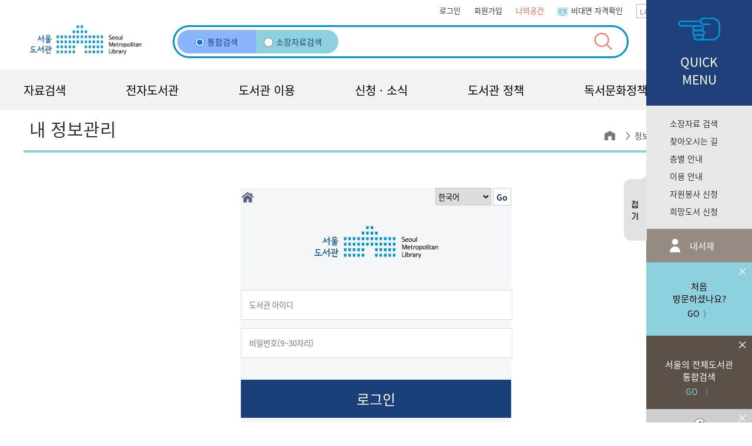

--- FILE ---
content_type: text/html;charset=UTF-8
request_url: https://lib.seoul.go.kr/myprofile/slibpass
body_size: 625263
content:
<!DOCTYPE html>
















 

















 
















<html lang="ko">
<head>
<meta charset="UTF-8">
<meta name="description" content="LISOS">
<meta property="og:title" content="내 정보관리 | 서울도서관">
<meta property="og:image" content="https://lib.seoul.go.kr/image/ko/local/m_seoullib_meta2.png">

<meta name="keyword" content="서울도서관, 서울 도서관, 서울도서관 홈페이지, 서울, 서울시 대표도서관, 대표도서관, 도서검색">
<meta name="copyright" content="@copy; FUTURENURI.">
<meta content="initial-scale=1, maximum-scale=1.0, minimum-scale=1.0, width=device-width, user-scalable=no" name="viewport">
<meta http-equiv="X-UA-Compatible" content="IE=edge">
<meta name="format-detection" content="telephone=no" /><!--아이폰 전화번호 스타일 초기화-->
<title>로그인 | 서울도서관</title>


<link rel="stylesheet" href="/style/ko/home/guide.css?d=1769458850501">

<link rel="stylesheet" href="/style/ko/home/guide-flex.css?d=1769458850501">
<link rel="stylesheet" type="text/css" href="/style/ko/standard/common.css?d=1769458850501">
<link rel="stylesheet" href="/style/ko/theme/pc/sub.css?d=1769458850501">
<link rel="stylesheet" href="/style/ko/theme/tablet/sub.css?d=1769458850501" media="screen and (min-width:768px) and (max-width:1024px)">
<link rel="stylesheet" href="/style/ko/theme/mobile/sub.css?d=1769458850501" media="screen and (max-width:767px)">
<link rel="stylesheet" type="text/css" href="/style/ko/theme/mobile/mobiletable.css" media="screen and (max-width:767px)">
<link rel="icon" href="/image/ko/favicon.ico" type="image/x-icon">
<script type="text/javascript" src="/script/jquery-1.9.1.min.js"></script>
<script type="text/javascript" src="/script/jquery-ui-1.11.4.js"></script>
<script type="text/javascript" src="/script/jquery-migrate-1.2.1.min.js"></script>
<script type="text/javascript" src="/script/footable.js"></script>
<link rel="stylesheet" href="/style/ui/jquery.mThumbnailScroller.css">
<!--[if lt IE 9]>
<script type="text/javascript" src="/script/css3-mediaqueries.js"></script>
<script type="text/javascript" src="/script/respond.src.js"></script>
<![endif]-->

<link rel="stylesheet" href="/style/ko/reset.css">
<script type="text/javascript" src="/script/ext/common.js" charset="utf-8"></script>
<link rel="stylesheet" type="text/css" href="/style/ko/ext/common.css?d=1769458850501">
<script type="text/javascript" src="/script/sub.js"></script>
<script type="text/javascript" src="/script/jquery.mThumbnailScroller.js"></script>
<script type="text/javascript" src="/script/jquery.placeholder.min.js"></script>
<script type="text/javascript" src="//www.seoul.go.kr/seoulgnb/gnb.js"></script>
<script type="text/javascript">
	function saveQuick(action){
		sessionStorage.setItem('quickYN', action);
	}
	
	$(document).ready(function(){
		/*
		var quickYN = sessionStorage.getItem('quickYN');		
		
		if (quickYN == 'N') {
			$(this).hide();
			$('.quickMenu .quickOpen').show();
			$('.quickMenu').animate({'right':'-166px'});
			return false;
		}
		*/
		var quickYN = sessionStorage.getItem('quickYN');		
		
		if (quickYN == 'N') {
			$('.quickMenu .quickClose').hide();
			$('.quickMenu .quickOpen').show();
			$('.quickMenu').css('right', '-179px');
			$('.quickMenu > div').hide();
			return false;
		}
		else {
			$('.quickMenu .quickOpen').hide();
			$('.quickMenu .quickClose').show();
			$('.quickMenu').css('right', '0');
			return false;
		}
	});
	
	/* $(function() {
		$(".divTabMenu2 select").on("change", function(e) {
			var url = $(this).val();
			console.log(url);
			location.href = url;
		});
	}); */
	
</script>
<meta name="robots" content="noindex,nofollow" />
	<meta charset="UTF-8">
	<meta name="description" content="LISOS">
	<meta name="keyword" content="서울도서관, 서울 도서관, 서울도서관 홈페이지, 서울, 서울시 대표도서관, 대표도서관, 로그인">
	<meta name="copyright" content="@copy; FUTURENURI.">
	<meta content="initial-scale=1, maximum-scale=1.0, minimum-scale=1.0, width=device-width, user-scalable=no" name="viewport">
	<meta http-equiv="X-UA-Compatible" content="IE=edge">
	<meta name="format-detection" content="telephone=no" /><!--아이폰 전화번호 스타일 초기화-->
	
	
	
	<link rel="stylesheet" type="text/css" href="/style/ko/standard/common.css">
	<link rel="stylesheet" href="/style/ko/home/login.css?ver=190524">
	
	
	<script type="text/javascript" src="/script/jquery-1.8.3.min.js"></script>
	<script type="text/javascript" src="/jsf/theme/seoul/center/login.js" charset="utf-8"></script>
	<script type="text/javascript" src="/jsf/theme/seoul/center/oauth.js"></script>
	<!-- <script type="text/javascript" src="https://static.nid.naver.com/js/naverLogin_implicit-1.0.3.js" charset="utf-8"></script> -->
	<script type="text/javascript" src="/script/naveridlogin_js_sdk_2.0.2.js" charset="utf-8"></script>
	<script src="/script/kakao.min.js"></script>
	<!--[if lt IE 9]>
	<script type="text/javascript" src="/script/css3-mediaqueries.js"></script>
	<script type="text/javascript" src="/script/respond.src.js"></script>
	<![endif]-->
	<script type="text/javascript">
	$(document).ready(function(){
		$("input[name=deviceName]").val(check_device());
		
		// 네이버가 하이브리드 앱을 지원하지 않아 PC, 모바일 처리 별도로 함.
		$("#naver_id_login_btn").click(function(e) {
			naverManager.prepareLogin();
		});
		
		// 네이버가 하이브리드 앱을 지원하지 않아 PC, 모바일 처리 별도로 함.
		$("#apple_id_login_btn").click(function(e) {
			appleManager.prepareLogin();
		});
		
		try {
			if(window.webkit.messageHandlers.seoullibIosHandler != "undefined" &&
		    		typeof window.webkit.messageHandlers.seoullibIosHandler != "undefined") {
				$(".appleBtn a").show();
		    }	
		} catch (e) {
			
		}
		
	});
	
	function insertPass(){
	    var password =  $("#password").val();
	    var text = "";
	    
	    if(password.length > 0){
			text = password.substring(password.length-1,password.length);
			/* alert(text); */
			$('.viewPw').text(text);
			$('.viewPw').show();
	    } else {
	    	$('.viewPw').text("");
			$('.viewPw').hide();
	    }
	}
	
	
	function changeLang(){
		var lang = $("#language").val();
		if (lang == "eng") {
			document.getElementById("kor").style.display="none";
			document.getElementById("eng").style.display="block";		
		}
		else {
			document.getElementById("kor").style.display="block"; 
			document.getElementById("eng").style.display="none"; 
		}	
	}
	
	function check_device(){
	    var mobileKeyWords = new Array('iPhone', 'iPod', 'iPad', 'BlackBerry', 'Android', 'Windows CE', 'LG', 'MOT', 'SAMSUNG', 'SonyEricsson');
	    var device_name = '';
	    for (var word in mobileKeyWords){
	        if (navigator.userAgent.match(mobileKeyWords[word]) != null){
	            device_name = mobileKeyWords[word];
	            break;
	        }
	    }
	    
		return device_name;
	}
	</script>
<link rel="stylesheet" type="text/css" href="/style/ko/ext/legacy-edit.css">
</head>
<body>
<div id="divAccessibility">
	<ul>
		<li><a href="#divContents">본문 바로가기(skip to content)</a></li>
		<li><a href="#divTopMenu">메뉴 바로가기</a></li>
		<li><a href="#divFooter">도서관정보 바로가기</a></li>
	</ul>
</div>
<!-- divWrapper -->

<!-- divHeader -->


<div class="topInfo header-top" id="seoul-common-gnb">
	<div class="box cf"></div>
</div>
<script type="text/javascript">
	var aaa = "/myprofile/slibpass";
	if (document.location.protocol == 'http:') {
		//document.location.href = document.location.href.replace('http:', 'https:');
	}
	function checkedRadio(form) {
		var radio = $(form).find("input[name='searchType']:checked").val();
		if(radio == ''){
			form.action = '/main/searchBrief';
		} else {
			form.lmt0.value= "TOTAL";
			form.action = '/search/tot/result';
		}
		
		return true;
	}
	
	$(document).ready(function(){
		$(".mobile-search-open").on("click", function(e) {
			e.preventDefault();
			$(this).parent().toggleClass("open");
			$(".header-bottom").toggleClass("show");
			if($(this).parent().hasClass("open")) {
				$(this).text("검색창 접기");
			} else {
				$(this).text("검색창 펼치기");				
			}
		});
		$('.lang-go-btn').click(function(){
			var idx = $(".lang-select option").index( $(".lang-select option:selected") );
			
			if(idx==1){
				window.location.href="/en"
			}else if(idx==2){
				window.location.href="/rwww/html/ch/main.jsp"
			}else if(idx==3){
				window.location.href="/rwww/html/jp/main.jsp"
			}
		});
	})
	
	
</script>
<!-- header -->
<header class="pc-header">
	<div class="header-bottom">
		<div class="nav-button">
			<button class="back" onclick="history.back();">이전 페이지</button>
			<button class="forward" onclick="history.forward();">다음 페이지</button>
		</div>
		<div class="box" style="position: static;">
			<div class="bottom-top cf">
				<ul class="fr myMenu">
					
						
							<li><a href="/login">로그인</a></li>
						
						
					
					
						<li><a href="/memberJoin/agree?target=Y">회원가입</a></li>
					
					<li class="myLibMenu">
					<a href="javascript:showMyArea(this)">나의공간</a>
					<div class="myArea" style="display: none;">
						<div class="box">
							<div class="mybook">
								<p class="myArea-line">내서재</p>
								<ul>
									<li class="loan"><a href="/myloan/list">대출</a></li>
									<li class="reserve"><a href="/myreserve/list">신청</a></li>
									<!-- <li><a href="/purchaserequest/list">희망도서<br>신청조회</a></li>
									<li><a href="/mypreserve/list">보존서고<br>신청조회</a></li> -->
									<li class="ebook"><a href="/myebook/list">전자책</a></li>
									<li class="lecture"><a href="/lecture/myLecture">프로그램<br/>신청내역</a></li>
									<li class="bookmark"><a href="/mylist/list">책꽂이</a></li>
									<li class="statistics"><a href="/mypage/infographics">독서통계</a></li>
								</ul>
							</div>
							<div class="mobileBarcode">
								<p><a href="/rwww/html/ko/membership/mCardStart.jsp" target="_self" title="모바일 회원증"><img src="/image/ko/local/mobileBarcode.png" alt=""><span>모바일회원증</span></a></p>
							</div>
							<div class="myinfo">
								<p class="myArea-line">내정보관리</p>
								<ul>
									<li><a href="/memberJoin/onlineMembership">비대면 회원확인(온라인 회원증 발급)</a></li>
									<li><a href="/myprofile/familyAgreeForm">가족회원 동의</a></li>
									<li><a href="/myprofile/modify">정보변경</a></li>
									<li><a href="/myprofile/password">비밀번호변경</a></li>
									<li><a href="/myprofile/slibpass">대출번호변경</a></li>
									<li><a href="/memberJoin/reAgreeInfo?target=Y">회원정보재동의</a></li>
									<li><a href="/memberJoin/changeInfo?target=Y">책이음회원신청</a></li>
									<li><a href="/memberJoin/getLeave">회원탈퇴</a></li>
								</ul>
							</div>
							<div class="m-myArea-etc">
								<ul>
									<li><a href="/login">로그인</a></li>
									<li><a href="/bbs/list/3">공지사항</a></li>
								</ul>
							</div>
							<button class="sub-menu-close mylib-close" style="right: -71px;top: 0;" title="나의 공간 닫기" onclick="showMyArea(this)"></button>
						</div>
					</div>
					</li>
					<li class="seoul"><a href="/memberJoin/onlineMembership">비대면 자격확인</a></li>
					<li>
						<div class="lang-div">
							<select class="lang-select" title="외국어 홈페이지">
								<option value="" title="언어를 선택하세요">LANGUAGE</option>
								<option value="english">ENGLISH</option>
								<option value="简体中文">简体中文</option>
								<option value="日本語">日本語</option>
							</select>
							<button class="lang-go-btn"  title="선택한 사이트 이동">GO</button>
						</div>
						<!-- 
						<a href="#">LANGUAGE</a>
						<ul class="myMenu-lang">
							<li><a href="/rwww/html/en/main.jsp" style="display: block">ENGLISH</a></li>
							<li><a href="/rwww/html/ch/main.jsp" style="display: block">简体中文</a></li>
							<li><a href="/rwww/html/jp/main.jsp" style="display: block">日本語</a></li>
						</ul>
						 -->
					</li>
						
				</ul>
			</div>
			<div class="bottom-bottom">
				<form name="searchForm" id="searchTOTAL" action="/main/searchBrief" method="get" onsubmit="return checkedRadio(this);">
					<fieldset>
					<input type="hidden" name="st" value="KWRD">
					<input type="hidden" name="si" value="TOTAL">
					<input type="hidden" name="sts" value="Y">
					<input type="hidden" name="lmt0" value="">
					<h1 class="logo">
						
							
							
								<a href="/"><img src="/image/ko/local/logo.png"
									alt="서울도서관 (Seoul Metropolitan Library)"></a>
							
						
					</h1>
						<!-- <legend>검색</legend> -->
					<div class="header-search">
						<label for="search03" class="search-radio01">
							<input type="radio" id="search03" class="radio-icon" name="searchType" value="" checked="checked">통합검색
							<!-- <i class="radio-icon radio-darkblue"></i>통합검색 -->
						</label>
						<label for="search04" class="search-radio02">
							<input type="radio" id="search04" class="radio-icon" name="searchType" value="tot" >소장자료검색
							<!-- <i class="radio-icon radio-blue"></i>소장자료검색 -->
						</label>
						
						<input type="text" id="type1q" name="q" title="검색어 입력" value=""/>
						
<script type="text/javascript">

	var g_ac_active     = true;
	var g_ac_search_flag = false;
	
	var g_ac_str_active_on  = "켜기";
	var g_ac_str_active_off = "끄기";
	
	var g_ac_pos = -1;
	var g_ac_data_count = 0;
	
	var g_ac_page = 1;
	var g_ac_last_search_str = "";
	

</script>

<!-- auto complete start -->
<div class="searchLayer" style="display:none;">
	<ul id="widesrchElem"></ul>
</div>
<!-- auto complete end --> 
						<button type="submit" class="searchBtn" title="검색" value="검색"></button>
					</div>
					<img src="/image/ko/local/representative.jpg" alt="서울의 대표도서관" class="seoul-represent-logo">
					</fieldset>
				</form>
			</div>
		</div>
	</div>

	

	<!-- My Library -->
	
	<!-- //My Library -->
	<!-- Global Menu -->
	
	<!-- //Global Menu -->

	<!-- //header -->
	<!-- Top Menu -->
	<nav id="divTopMenu">
		<div class="nav-button">
			<button class="back" onclick="goBack();">이전 페이지</button>
			<button class="forward" onclick="goForward();">다음 페이지</button>
		</div>
		<ul class="gnb cf">
			
				
					
						
						
						
						<li class="gnb-menu"><a href="#">자료검색</a>
							<div class="depth2">
								<div class="box">
									<h2 class="menu-name menu-name01">자료검색</h2>
									<div class="depth2-sub-box">
										
										
											<ul class="sub" > 
												<li class="sub-menu-title">
												
													
													
														소장자료
													
												
												
												</li>
												
													
														
													
														
													
														
													
														
													
														
													
														
													
														
													
														
													
														
													
														
													
														
													
														
													
														
													
														
													
														
													
														
													
														
													
														
													
														
													
														
													
														
													
														
													
														
													
														
													
														
													
														
													
														
													
														
													
														
													
														
													
														
													
														
															
																
																
																	<li
																		><a
																		href="/search/tot"
																		>소장자료 검색</a></li>
																
															
														
													
														
															
																
																
																	<li
																		><a
																		href="/searchA/dtz"
																		>DVD 검색</a></li>
																
															
														
													
														
															
																
																
																	<li
																		><a
																		href="/searchA/sez"
																		>연속간행물 검색</a></li>
																
															
														
													
														
															
																
																
																	<li
																		><a
																		href="/searchS/alq"
																		>자료탐색</a></li>
																
															
														
													
														
															
																
																
																	<li
																		><a
																		href="/smartLibrary"
																		>스마트도서관 도서검색</a></li>
																
															
														
													
														
															
																
																
																	<li
																		><a
																		href="/search/nops"
																		>국립장애인도서관<br/>대체자료 검색</a></li>
																
															
														
													
														
													
														
													
														
													
														
													
														
													
														
													
														
													
														
													
														
													
														
													
														
													
														
													
														
													
														
													
														
													
														
													
														
													
														
													
														
													
														
													
														
													
														
													
														
													
														
													
														
													
														
													
														
													
														
													
														
													
														
													
														
													
														
													
														
													
														
													
														
													
														
													
														
													
														
													
														
													
														
													
														
													
														
													
														
													
														
													
														
													
														
													
														
													
														
													
														
													
														
													
														
													
														
													
														
													
														
													
														
													
														
													
														
													
														
													
														
													
														
													
														
													
														
													
														
													
														
													
														
													
														
													
														
													
														
													
														
													
														
													
														
													
														
													
														
													
														
													
														
													
														
													
														
													
														
													
														
													
														
													
														
													
														
													
														
													
														
													
														
													
														
													
														
													
														
													
														
													
														
													
														
													
														
													
														
													
														
													
														
													
														
													
														
													
														
													
														
													
														
													
														
													
														
													
														
													
														
													
														
													
														
													
														
													
														
													
														
													
														
													
														
													
														
													
														
													
														
													
														
													
														
													
														
													
														
													
														
													
														
													
														
													
														
													
														
													
														
													
														
													
														
													
														
													
														
													
														
													
														
													
														
													
														
													
														
													
														
													
														
													
														
													
														
													
														
													
														
													
														
													
														
													
														
													
														
													
														
													
														
													
														
													
														
													
														
													
														
													
												
											</ul>
										
											<ul class="sub" > 
												<li class="sub-menu-title">
												
													
													
														서울 자료
													
												
												
												</li>
												
													
														
													
														
													
														
													
														
													
														
													
														
													
														
													
														
													
														
													
														
													
														
													
														
													
														
													
														
													
														
													
														
													
														
													
														
													
														
													
														
													
														
													
														
													
														
													
														
													
														
													
														
													
														
													
														
													
														
													
														
													
														
													
														
													
														
													
														
													
														
													
														
													
														
													
														
													
														
													
														
													
														
															
																
																
																	<li
																		><a
																		href="/search/pbz"
																		>서울시 발간물</a></li>
																
															
														
													
														
															
																
																
																	<li
																		><a
																		href="/searchS/eaz"
																		>서울시 발간 원문</a></li>
																
															
														
													
														
															
																
																
																	<li
																		><a
																		href="/rwww/html/ko/oak.jsp"
																		>OAK 리포지터리</a></li>
																
															
														
													
														
															
																
																
																	<li
																		><a
																		href="/rwww/html/ko/webInformer.jsp"
																		>서울 관련 웹사이트</a></li>
																
															
														
													
														
													
														
													
														
													
														
													
														
													
														
													
														
													
														
													
														
													
														
													
														
													
														
													
														
													
														
													
														
													
														
													
														
													
														
													
														
													
														
													
														
													
														
													
														
													
														
													
														
													
														
													
														
													
														
													
														
													
														
													
														
													
														
													
														
													
														
													
														
													
														
													
														
													
														
													
														
													
														
													
														
													
														
													
														
													
														
													
														
													
														
													
														
													
														
													
														
													
														
													
														
													
														
													
														
													
														
													
														
													
														
													
														
													
														
													
														
													
														
													
														
													
														
													
														
													
														
													
														
													
														
													
														
													
														
													
														
													
														
													
														
													
														
													
														
													
														
													
														
													
														
													
														
													
														
													
														
													
														
													
														
													
														
													
														
													
														
													
														
													
														
													
														
													
														
													
														
													
														
													
														
													
														
													
														
													
														
													
														
													
														
													
														
													
														
													
														
													
														
													
														
													
														
													
														
													
														
													
														
													
														
													
														
													
														
													
														
													
														
													
														
													
														
													
														
													
														
													
														
													
														
													
														
													
														
													
														
													
														
													
														
													
														
													
														
													
														
													
														
													
														
													
														
													
														
													
														
													
														
													
														
													
														
													
														
													
														
													
														
													
														
													
														
													
														
													
														
													
														
													
														
													
														
													
												
											</ul>
										
											<ul class="sub" > 
												<li class="sub-menu-title">
												
													
													
														책! 책! 책!
													
												
												
												</li>
												
													
														
													
														
													
														
													
														
													
														
													
														
													
														
													
														
													
														
													
														
													
														
													
														
													
														
													
														
													
														
													
														
													
														
													
														
													
														
													
														
													
														
													
														
													
														
													
														
													
														
													
														
													
														
													
														
													
														
													
														
													
														
													
														
													
														
													
														
													
														
													
														
													
														
													
														
															
																
																
																	<li
																		><a
																		href="/newarrival?category=all&newdays=30"
																		>새로 들어온 책</a></li>
																
															
														
													
														
															
																
																
																	<li
																		><a
																		href="/statistics/favorLoan"
																		>대출이 많은 책</a></li>
																
															
														
													
														
															
																
																
																	<li
																		><a
																		href="/intro/groupList"
																		>사서 추천 도서</a></li>
																
															
														
													
														
													
														
													
														
													
														
													
														
													
														
													
														
													
														
													
														
													
														
													
														
													
														
													
														
													
														
													
														
													
														
													
														
													
														
													
														
													
														
													
														
													
														
													
														
													
														
													
														
													
														
													
														
													
														
													
														
													
														
													
														
													
														
													
														
													
														
													
														
													
														
													
														
													
														
													
														
													
														
													
														
													
														
													
														
													
														
													
														
													
														
													
														
													
														
													
														
													
														
													
														
													
														
													
														
													
														
													
														
													
														
													
														
													
														
													
														
													
														
													
														
													
														
													
														
													
														
													
														
													
														
													
														
													
														
													
														
													
														
													
														
													
														
													
														
													
														
													
														
													
														
													
														
													
														
													
														
													
														
													
														
													
														
													
														
													
														
													
														
													
														
													
														
													
														
													
														
													
														
													
														
													
														
													
														
													
														
													
														
													
														
													
														
													
														
													
														
													
														
													
														
													
														
													
														
													
														
													
														
													
														
													
														
													
														
													
														
													
														
													
														
													
														
													
														
													
														
													
														
													
														
													
														
													
														
													
														
													
														
													
														
													
														
													
														
													
														
													
														
													
														
													
														
													
														
													
														
													
														
													
														
													
														
													
														
													
														
													
														
													
														
													
														
													
														
													
														
													
														
													
														
													
														
													
														
													
														
													
														
													
														
													
												
											</ul>
										
											<ul class="sub" > 
												<li class="sub-menu-title">
												
													
													
														지식문화콘텐츠
													
												
												
												</li>
												
													
														
													
														
													
														
													
														
													
														
													
														
													
														
													
														
													
														
													
														
													
														
													
														
													
														
													
														
													
														
													
														
													
														
													
														
													
														
													
														
													
														
													
														
													
														
													
														
													
														
													
														
													
														
													
														
													
														
													
														
													
														
													
														
													
														
													
														
													
														
													
														
													
														
													
														
													
														
													
														
													
														
													
														
													
														
													
														
													
														
													
														
															
																
																
																	<li
																		><a
																		href="/search/knowledge/publicInfo"
																		>공공·일상·전문 정보</a></li>
																
															
														
													
														
													
														
													
														
													
														
													
														
													
														
													
														
													
														
													
														
													
														
													
														
													
														
													
														
													
														
													
														
													
														
													
														
													
														
													
														
													
														
													
														
													
														
													
														
													
														
													
														
													
														
													
														
													
														
													
														
													
														
													
														
													
														
													
														
													
														
													
														
													
														
													
														
													
														
													
														
													
														
													
														
													
														
													
														
													
														
													
														
													
														
													
														
													
														
													
														
													
														
													
														
													
														
													
														
													
														
													
														
													
														
													
														
													
														
													
														
													
														
													
														
													
														
													
														
													
														
													
														
													
														
													
														
													
														
													
														
													
														
													
														
													
														
													
														
													
														
													
														
													
														
													
														
													
														
													
														
													
														
													
														
													
														
													
														
													
														
													
														
													
														
													
														
													
														
													
														
													
														
													
														
													
														
													
														
													
														
													
														
													
														
													
														
													
														
													
														
													
														
													
														
													
														
													
														
													
														
													
														
													
														
													
														
													
														
													
														
													
														
													
														
													
														
													
														
													
														
													
														
													
														
													
														
													
														
													
														
													
														
													
														
													
														
													
														
													
														
													
														
													
														
													
														
													
														
													
														
													
														
													
														
													
														
													
														
													
														
													
														
													
														
													
														
													
														
													
														
													
														
													
												
											</ul>
										
										<button class="sub-menu-close" title="메뉴 닫기"></button>
									</div>
								</div>
							</div>
						</li>
						
						
					
				
					
						
						
						
						<li class="gnb-menu"><a href="#">전자도서관</a>
							<div class="depth2">
								<div class="box">
									<h2 class="menu-name menu-name02">전자도서관</h2>
									<div class="depth2-sub-box">
										
										
											<ul class="sub" > 
												<li class="sub-menu-title">
												
													
													
														전자도서관
													
												
												
												</li>
												
													
														
													
														
													
														
													
														
													
														
													
														
													
														
													
														
													
														
													
														
													
														
													
														
													
														
													
														
													
														
													
														
													
														
													
														
													
														
													
														
													
														
													
														
													
														
													
														
													
														
													
														
													
														
													
														
													
														
													
														
													
														
													
														
													
														
													
														
													
														
													
														
													
														
													
														
													
														
													
														
													
														
													
														
													
														
													
														
													
														
													
														
													
														
													
														
													
														
													
														
													
														
													
														
													
														
													
														
													
														
													
														
													
														
													
														
													
														
													
														
													
														
													
														
													
														
													
														
													
														
													
														
													
														
													
														
													
														
													
														
													
														
													
														
													
														
													
														
													
														
													
														
													
														
													
														
													
														
													
														
													
														
													
														
													
														
													
														
													
														
													
														
													
														
													
														
													
														
													
														
													
														
													
														
													
														
													
														
													
														
													
														
													
														
													
														
													
														
													
														
													
														
													
														
													
														
													
														
													
														
													
														
													
														
													
														
													
														
													
														
													
														
													
														
													
														
													
														
													
														
													
														
													
														
													
														
													
														
													
														
															
																
																
																	<li
																		><a
																		href="/rwww/html/ko/eLibHome.jsp"
																		>전자책·오디오북</a></li>
																
															
														
													
														
															
																
																
																	<li
																		><a
																		href="/rwww/html/ko/eMagazine.jsp"
																		>전자잡지</a></li>
																
															
														
													
														
															
																
																
																	<li
																		><a
																		href="/rwww/html/ko/scholarDB_S.jsp"
																		>구독학술 DB </a></li>
																
															
														
													
														
															
																
																
																	<li
																		><a
																		href="/rwww/html/ko/govLib.jsp"
																		>협력기관 DB</a></li>
																
															
														
													
														
													
														
													
														
													
														
													
														
													
														
													
														
													
														
													
														
													
														
													
														
													
														
													
														
													
														
													
														
													
														
													
														
													
														
													
														
													
														
													
														
													
														
													
														
													
														
													
														
													
														
													
														
													
														
													
														
													
														
													
														
													
														
													
														
													
														
													
														
													
														
													
														
													
														
													
														
													
														
													
														
													
														
													
														
													
														
													
														
													
														
													
														
													
														
													
														
													
														
													
														
													
														
													
														
													
														
													
														
													
														
													
														
													
														
													
														
													
														
													
														
													
														
													
														
													
												
											</ul>
										
										<button class="sub-menu-close" title="메뉴 닫기"></button>
									</div>
								</div>
							</div>
						</li>
						
						
					
				
					
						
						
						
						<li class="gnb-menu"><a href="#">도서관 이용</a>
							<div class="depth2">
								<div class="box">
									<h2 class="menu-name menu-name03">도서관 이용</h2>
									<div class="depth2-sub-box">
										
										
											<ul class="sub" > 
												<li class="sub-menu-title">
												
													
													
														이용 안내
													
												
												
												</li>
												
													
														
													
														
													
														
													
														
													
														
													
														
													
														
													
														
													
														
													
														
													
														
													
														
													
														
													
														
													
														
													
														
													
														
													
														
													
														
													
														
													
														
													
														
													
														
													
														
													
														
													
														
													
														
													
														
													
														
													
														
													
														
													
														
													
														
													
														
													
														
													
														
													
														
													
														
													
														
													
														
													
														
													
														
													
														
													
														
													
														
													
														
													
														
															
																
																
																	<li
																		><a
																		href="/main/useInfo"
																		>도서관 이용시간</a></li>
																
															
														
													
														
															
																
																
																	<li
																		><a
																		href="/rwww/html/ko/membership.jsp"
																		>회원증 발급</a></li>
																
															
														
													
														
															
																
																
																	<li
																		><a
																		href="/rwww/html/ko/loanBook.jsp"
																		>대출·반납·연장·예약</a></li>
																
															
														
													
														
															
																
																
																	<li
																		><a
																		href="/rwww/html/ko/preserve.jsp"
																		>보존서고  자료</a></li>
																
															
														
													
														
															
																
																
																	<li
																		><a
																		href="/rwww/html/ko/useFacility.jsp"
																		>시설·기기 이용</a></li>
																
															
														
													
														
															
																
																
																	<li
																		><a
																		href="/rwww/html/ko/etiquette.jsp"
																		>도서관 이용예절</a></li>
																
															
														
													
														
													
														
													
														
													
														
													
														
													
														
													
														
													
														
													
														
													
														
													
														
													
														
													
														
													
														
													
														
													
														
													
														
													
														
													
														
													
														
													
														
													
														
													
														
													
														
													
														
													
														
													
														
													
														
													
														
													
														
													
														
													
														
													
														
													
														
													
														
													
														
													
														
													
														
													
														
													
														
													
														
													
														
													
														
													
														
													
														
													
														
													
														
													
														
													
														
													
														
													
														
													
														
													
														
													
														
													
														
													
														
													
														
													
														
													
														
													
														
													
														
													
														
													
														
													
														
													
														
													
														
													
														
													
														
													
														
													
														
													
														
													
														
													
														
													
														
													
														
													
														
													
														
													
														
													
														
													
														
													
														
													
														
													
														
													
														
													
														
													
														
													
														
													
														
													
														
													
														
													
														
													
														
													
														
													
														
													
														
													
														
													
														
													
														
													
														
													
														
													
														
													
														
													
														
													
														
													
														
													
														
													
														
													
														
													
														
													
														
													
														
													
														
													
														
													
														
													
														
													
														
													
														
													
														
													
														
													
														
													
														
													
														
													
														
													
														
													
														
													
														
													
														
													
														
													
														
													
														
													
														
													
														
													
														
													
														
													
												
											</ul>
										
											<ul class="sub" style="width: 120px;"> 
												<li class="sub-menu-title">
												
													
													
														자료실 안내
													
												
												
												</li>
												
													
														
													
														
													
														
													
														
													
														
													
														
													
														
													
														
													
														
													
														
													
														
													
														
													
														
													
														
													
														
													
														
													
														
													
														
													
														
													
														
													
														
													
														
													
														
													
														
													
														
													
														
													
														
													
														
													
														
													
														
													
														
													
														
													
														
													
														
													
														
													
														
													
														
													
														
													
														
													
														
													
														
													
														
													
														
													
														
													
														
													
														
													
														
													
														
													
														
													
														
													
														
													
														
													
														
															
																
																
																	<li
																		><a
																		href="/rwww/html/ko/generalRoom.jsp"
																		>일반자료실</a></li>
																
															
														
													
														
															
																
																
																	<li
																		><a
																		href="/rwww/html/ko/digitalRoom.jsp"
																		>디지털자료실</a></li>
																
															
														
													
														
															
																
																
																	<li
																		><a
																		href="/rwww/html/ko/seoulDocRoom.jsp"
																		>서울자료실</a></li>
																
															
														
													
														
															
																
																
																	<li
																		><a
																		href="/rwww/html/ko/globalRoom.jsp"
																		>세계자료실</a></li>
																
															
														
													
														
															
																
																
																	<li
																		><a
																		href="/rwww/html/ko/disabilityRoom.jsp"
																		>장애인자료실</a></li>
																
															
														
													
														
															
																
																
																	<li
																		><a
																		href="/rwww/html/ko/smartlibrary.jsp"
																		>스마트도서관</a></li>
																
															
														
													
														
													
														
													
														
													
														
													
														
													
														
													
														
													
														
													
														
													
														
													
														
													
														
													
														
													
														
													
														
													
														
													
														
													
														
													
														
													
														
													
														
													
														
													
														
													
														
													
														
													
														
													
														
													
														
													
														
													
														
													
														
													
														
													
														
													
														
													
														
													
														
													
														
													
														
													
														
													
														
													
														
													
														
													
														
													
														
													
														
													
														
													
														
													
														
													
														
													
														
													
														
													
														
													
														
													
														
													
														
													
														
													
														
													
														
													
														
													
														
													
														
													
														
													
														
													
														
													
														
													
														
													
														
													
														
													
														
													
														
													
														
													
														
													
														
													
														
													
														
													
														
													
														
													
														
													
														
													
														
													
														
													
														
													
														
													
														
													
														
													
														
													
														
													
														
													
														
													
														
													
														
													
														
													
														
													
														
													
														
													
														
													
														
													
														
													
														
													
														
													
														
													
														
													
														
													
														
													
														
													
														
													
														
													
														
													
														
													
														
													
														
													
														
													
														
													
														
													
														
													
														
													
														
													
														
													
														
													
														
													
														
													
														
													
														
													
														
													
														
													
														
													
														
													
														
													
												
											</ul>
										
											<ul class="sub" > 
												<li class="sub-menu-title">
												
													
													
														전시·프로그램 공간
													
												
												
												</li>
												
													
														
													
														
													
														
													
														
													
														
													
														
													
														
													
														
													
														
													
														
													
														
													
														
													
														
													
														
													
														
													
														
													
														
													
														
													
														
													
														
													
														
													
														
													
														
													
														
													
														
													
														
													
														
													
														
													
														
													
														
													
														
													
														
													
														
													
														
													
														
													
														
													
														
													
														
													
														
													
														
													
														
													
														
													
														
													
														
													
														
													
														
													
														
													
														
													
														
													
														
													
														
													
														
													
														
													
														
													
														
													
														
													
														
													
														
													
														
													
														
													
														
													
														
													
														
													
														
													
														
															
																
																
																	<li
																		><a
																		href="/rwww/html/ko/oldMayorRoom.jsp"
																		>옛시장실 재현 공간</a></li>
																
															
														
													
														
													
														
													
														
													
														
													
														
													
														
													
														
													
														
													
														
													
														
													
														
													
														
													
														
													
														
													
														
													
														
													
														
													
														
													
														
													
														
													
														
													
														
													
														
													
														
													
														
													
														
													
														
													
														
													
														
													
														
													
														
													
														
													
														
													
														
													
														
													
														
													
														
													
														
													
														
													
														
													
														
													
														
													
														
													
														
													
														
													
														
													
														
													
														
													
														
													
														
													
														
													
														
													
														
													
														
													
														
													
														
													
														
													
														
													
														
													
														
													
														
													
														
													
														
													
														
													
														
													
														
													
														
													
														
													
														
													
														
													
														
													
														
													
														
													
														
													
														
													
														
													
														
													
														
													
														
													
														
													
														
													
														
													
														
													
														
													
														
													
														
													
														
													
														
													
														
													
														
													
														
													
														
													
														
													
														
													
														
													
														
													
														
													
														
													
														
													
														
													
														
													
														
													
														
													
														
													
														
													
														
													
														
													
														
													
														
													
														
													
														
													
														
													
														
													
														
													
														
													
														
													
														
													
														
													
														
													
														
													
														
													
												
											</ul>
										
											<ul class="sub" > 
												<li class="sub-menu-title">
												
													
													
														함께하는 서비스
													
												
												
												</li>
												
													
														
													
														
													
														
													
														
													
														
													
														
													
														
													
														
													
														
													
														
													
														
													
														
													
														
													
														
													
														
													
														
													
														
													
														
													
														
													
														
													
														
													
														
													
														
													
														
													
														
													
														
													
														
													
														
													
														
													
														
													
														
													
														
													
														
													
														
													
														
													
														
													
														
													
														
													
														
													
														
													
														
													
														
													
														
													
														
													
														
													
														
													
														
													
														
													
														
													
														
													
														
													
														
													
														
													
														
													
														
													
														
													
														
													
														
													
														
															
																
																
																	<li
																		><a
																		href="/rwww/html/ko/bookeum.jsp"
																		>책이음 서비스</a></li>
																
															
														
													
														
															
																
																
																	<li
																		><a
																		href="/rwww/html/ko/booksea.jsp"
																		>책바다 서비스</a></li>
																
															
														
													
														
															
																
																
																	<li
																		><a
																		href="/rwww/html/ko/booknarae.jsp"
																		>책나래 서비스</a></li>
																
															
														
													
														
															
																
																
																	<li
																		><a
																		href="/rwww/html/ko/foreignJournal.jsp"
																		>외국학술지 원문 복사</a></li>
																
															
														
													
														
															
																
																
																	<li
																		><a
																		href="/rwww/html/ko/askLibrarian.jsp"
																		>사서에게 물어보세요</a></li>
																
															
														
													
														
															
																
																
																	<li
																		><a
																		href="/bbs/list/65"
																		>도서관 정보나루</a></li>
																
															
														
													
														
													
														
													
														
													
														
													
														
													
														
													
														
													
														
													
														
													
														
													
														
													
														
													
														
													
														
													
														
													
														
													
														
													
														
													
														
													
														
													
														
													
														
													
														
													
														
													
														
													
														
													
														
													
														
													
														
													
														
													
														
													
														
													
														
													
														
													
														
													
														
													
														
													
														
													
														
													
														
													
														
													
														
													
														
													
														
													
														
													
														
													
														
													
														
													
														
													
														
													
														
													
														
													
														
													
														
													
														
													
														
													
														
													
														
													
														
													
														
													
														
													
														
													
														
													
														
													
														
													
														
													
														
													
														
													
														
													
														
													
														
													
														
													
														
													
														
													
														
													
														
													
														
													
														
													
														
													
														
													
														
													
														
													
														
													
														
													
														
													
														
													
														
													
														
													
														
													
														
													
														
													
														
													
														
													
														
													
														
													
														
													
														
													
														
													
														
													
														
													
														
													
														
													
														
													
														
													
														
													
														
													
														
													
														
													
														
													
														
													
														
													
														
													
														
													
														
													
														
													
														
													
														
													
														
													
														
													
														
													
														
													
														
													
												
											</ul>
										
											<ul class="sub" > 
												<li class="sub-menu-title">
												
													
													
														도서관 소개
													
												
												
												</li>
												
													
														
													
														
													
														
													
														
													
														
													
														
													
														
													
														
													
														
													
														
													
														
													
														
													
														
													
														
													
														
													
														
													
														
													
														
													
														
													
														
													
														
													
														
													
														
													
														
													
														
													
														
													
														
													
														
													
														
													
														
													
														
													
														
													
														
													
														
													
														
													
														
													
														
													
														
													
														
													
														
													
														
													
														
													
														
													
														
													
														
													
														
													
														
													
														
													
														
													
														
													
														
													
														
													
														
													
														
													
														
													
														
													
														
													
														
													
														
													
														
													
														
													
														
													
														
													
														
													
														
													
														
															
																
																
																	<li
																		><a
																		href="/rwww/html/ko/greeting.jsp"
																		>인사말</a></li>
																
															
														
													
														
															
																
																
																	<li
																		><a
																		href="/rwww/html/ko/history.jsp"
																		>일반 현황</a></li>
																
															
														
													
														
															
																
																
																	<li
																		><a
																		href="/rwww/html/ko/emblem.jsp"
																		>상징</a></li>
																
															
														
													
														
															
																
																
																	<li
																		><a
																		href="/rwww/html/ko/organization.jsp"
																		>조직 · 기구</a></li>
																
															
														
													
														
															
																
																
																	<li
																		><a
																		href="/rwww/html/ko/guideInfo.jsp"
																		>운영규정</a></li>
																
															
														
													
														
															
																
																
																	<li
																		><a
																		href="/rwww/html/ko/map.jsp"
																		>찾아오시는 길</a></li>
																
															
														
													
														
													
														
													
														
													
														
													
														
													
														
													
														
													
														
													
														
													
														
													
														
													
														
													
														
													
														
													
														
													
														
													
														
													
														
													
														
													
														
													
														
													
														
													
														
													
														
													
														
													
														
													
														
													
														
													
														
													
														
													
														
													
														
													
														
													
														
													
														
													
														
													
														
													
														
													
														
													
														
													
														
													
														
													
														
													
														
													
														
													
														
													
														
													
														
													
														
													
														
													
														
													
														
													
														
													
														
													
														
													
														
													
														
													
														
													
														
													
														
													
														
													
														
													
														
													
														
													
														
													
														
													
														
													
														
													
														
													
														
													
														
													
														
													
														
													
														
													
														
													
														
													
														
													
														
													
														
													
														
													
														
													
														
													
														
													
														
													
														
													
														
													
														
													
														
													
														
													
														
													
														
													
														
													
														
													
														
													
														
													
														
													
														
													
														
													
														
													
														
													
														
													
														
													
														
													
														
													
														
													
														
													
														
													
														
													
														
													
														
													
														
													
														
													
														
													
														
													
														
													
												
											</ul>
										
										<button class="sub-menu-close" title="메뉴 닫기"></button>
									</div>
								</div>
							</div>
						</li>
						
						
					
				
					
						
						
						
						<li class="gnb-menu"><a href="#">신청 · 소식</a>
							<div class="depth2">
								<div class="box">
									<h2 class="menu-name menu-name04">신청 · 소식</h2>
									<div class="depth2-sub-box">
										
										
											<ul class="sub" > 
												<li class="sub-menu-title">
												
													
													
														신청
													
												
												
												</li>
												
													
														
													
														
													
														
													
														
													
														
													
														
													
														
													
														
													
														
													
														
													
														
													
														
													
														
													
														
													
														
													
														
													
														
													
														
													
														
													
														
													
														
													
														
													
														
													
														
													
														
													
														
													
														
													
														
													
														
													
														
													
														
													
														
													
														
													
														
													
														
													
														
													
														
													
														
													
														
													
														
													
														
													
														
													
														
													
														
													
														
													
														
													
														
													
														
													
														
													
														
													
														
													
														
													
														
													
														
													
														
													
														
													
														
													
														
													
														
													
														
													
														
													
														
													
														
													
														
													
														
													
														
													
														
													
														
													
														
													
														
													
														
													
														
															
																
																
																	<li
																		><a
																		href="/rwww/html/ko/hopeBook.jsp"
																		>희망자료 신청</a></li>
																
															
														
													
														
															
																
																
																	<li
																		><a
																		href="/lecture/applyList"
																		>프로그램 신청 </a></li>
																
															
														
													
														
															
																
																
																	<li
																		><a
																		href="/rwww/html/ko/groupVisit.jsp"
																		>단체견학 신청</a></li>
																
															
														
													
														
															
																
																
																	<li
																		><a
																		href="/rwww/html/ko/volunteer.jsp"
																		>자원봉사 신청</a></li>
																
															
														
													
														
															
																
																
																	<li
																		><a
																		href="/rwww/html/ko/photo.jsp"
																		>촬영협조 신청</a></li>
																
															
														
													
														
															
																
																
																	<li
																		><a
																		href="/rwww/html/ko/absentService.jsp"
																		>서가에 없는 도서</a></li>
																
															
														
													
														
															
																
																
																	<li
																		><a
																		href="/rwww/html/ko/groupPhoto.jsp"
																		>도서관 봄날을 담다</a></li>
																
															
														
													
														
													
														
													
														
													
														
													
														
													
														
													
														
													
														
													
														
													
														
													
														
													
														
													
														
													
														
													
														
													
														
													
														
													
														
													
														
													
														
													
														
													
														
													
														
													
														
													
														
													
														
													
														
													
														
													
														
													
														
													
														
													
														
													
														
													
														
													
														
													
														
													
														
													
														
													
														
													
														
													
														
													
														
													
														
													
														
													
														
													
														
													
														
													
														
													
														
													
														
													
														
													
														
													
														
													
														
													
														
													
														
													
														
													
														
													
														
													
														
													
														
													
														
													
														
													
														
													
														
													
														
													
														
													
														
													
														
													
														
													
														
													
														
													
														
													
														
													
														
													
														
													
														
													
														
													
														
													
														
													
														
													
														
													
														
													
														
													
														
													
														
													
														
													
														
													
														
													
														
													
														
													
														
													
														
													
														
													
														
													
														
													
														
													
														
													
														
													
														
													
														
													
														
													
														
													
														
													
														
													
														
													
														
													
														
													
												
											</ul>
										
											<ul class="sub" > 
												<li class="sub-menu-title">
												
													
													
														참여
													
												
												
												</li>
												
													
														
													
														
													
														
													
														
													
														
													
														
													
														
													
														
													
														
													
														
													
														
													
														
													
														
													
														
													
														
													
														
													
														
													
														
													
														
													
														
													
														
													
														
													
														
													
														
													
														
													
														
													
														
													
														
													
														
													
														
													
														
													
														
													
														
													
														
													
														
													
														
													
														
													
														
													
														
													
														
													
														
													
														
													
														
													
														
													
														
													
														
													
														
													
														
													
														
													
														
													
														
													
														
													
														
													
														
													
														
													
														
													
														
													
														
													
														
													
														
													
														
													
														
													
														
													
														
													
														
													
														
													
														
													
														
													
														
													
														
													
														
													
														
													
														
													
														
													
														
													
														
													
														
													
														
													
														
															
																
																
																	<li
																		><a
																		href="/bbs/list/1"
																		>서울도서관에 바란다</a></li>
																
															
														
													
														
															
																
																
																	<li
																		><a
																		href="/bbs/list/2"
																		>자주 물어보는 질문</a></li>
																
															
														
													
														
															
																
																
																	<li
																		><a
																		href="/rwww/html/ko/donation.jsp"
																		>자료기증 · 납본</a></li>
																
															
														
													
														
															
																
																
																	<li
																		><a
																		href="/poll/list"
																		>설문조사</a></li>
																
															
														
													
														
													
														
													
														
													
														
													
														
													
														
													
														
													
														
													
														
													
														
													
														
													
														
													
														
													
														
													
														
													
														
													
														
													
														
													
														
													
														
													
														
													
														
													
														
													
														
													
														
													
														
													
														
													
														
													
														
													
														
													
														
													
														
													
														
													
														
													
														
													
														
													
														
													
														
													
														
													
														
													
														
													
														
													
														
													
														
													
														
													
														
													
														
													
														
													
														
													
														
													
														
													
														
													
														
													
														
													
														
													
														
													
														
													
														
													
														
													
														
													
														
													
														
													
														
													
														
													
														
													
														
													
														
													
														
													
														
													
														
													
														
													
														
													
														
													
														
													
														
													
														
													
														
													
														
													
														
													
														
													
														
													
														
													
														
													
														
													
														
													
														
													
														
													
														
													
														
													
														
													
														
													
														
													
														
													
														
													
														
													
														
													
														
													
														
													
														
													
														
													
														
													
														
													
														
													
														
													
												
											</ul>
										
											<ul class="sub" > 
												<li class="sub-menu-title">
												
													
													
														도서관 소식
													
												
												
												</li>
												
													
														
													
														
													
														
													
														
													
														
													
														
													
														
													
														
													
														
													
														
													
														
													
														
													
														
													
														
													
														
													
														
													
														
													
														
													
														
													
														
													
														
													
														
													
														
													
														
													
														
													
														
													
														
													
														
													
														
													
														
													
														
													
														
													
														
													
														
													
														
													
														
													
														
													
														
													
														
													
														
													
														
													
														
													
														
													
														
													
														
													
														
													
														
													
														
													
														
													
														
													
														
													
														
													
														
													
														
													
														
													
														
													
														
													
														
													
														
													
														
													
														
													
														
													
														
													
														
													
														
													
														
													
														
													
														
													
														
													
														
													
														
													
														
													
														
													
														
													
														
													
														
													
														
													
														
													
														
													
														
													
														
													
														
													
														
															
																
																
																	<li
																		><a
																		href="/bbs/list/3"
																		>공지사항</a></li>
																
															
														
													
														
															
																
																
																	<li
																		><a
																		href="/bbs/list/37"
																		>보도자료</a></li>
																
															
														
													
														
															
																
																
																	<li
																		><a
																		href="/bbs/list/93?countPerPage=15"
																		>추천도서 서가</a></li>
																
															
														
													
														
															
																
																
																	<li
																		><a
																		href="/bbs/list/77"
																		>서울도서관 TV</a></li>
																
															
														
													
														
															
																
																
																	<li
																		><a
																		href="/newsletter/list"
																		>e-소식드림</a></li>
																
															
														
													
														
															
																
																
																	<li
																		><a
																		href="/bbs/list/16?countPerPage=15"
																		>사진으로 보는 도서관</a></li>
																
															
														
													
														
													
														
													
														
													
														
													
														
													
														
													
														
													
														
													
														
													
														
													
														
													
														
													
														
													
														
													
														
													
														
													
														
													
														
													
														
													
														
													
														
													
														
													
														
													
														
													
														
													
														
													
														
													
														
													
														
													
														
													
														
													
														
													
														
													
														
													
														
													
														
													
														
													
														
													
														
													
														
													
														
													
														
													
														
													
														
													
														
													
														
													
														
													
														
													
														
													
														
													
														
													
														
													
														
													
														
													
														
													
														
													
														
													
														
													
														
													
														
													
														
													
														
													
														
													
														
													
														
													
														
													
														
													
														
													
														
													
														
													
														
													
														
													
														
													
														
													
														
													
														
													
														
													
														
													
														
													
														
													
														
													
														
													
														
													
														
													
														
													
														
													
														
													
														
													
														
													
														
													
														
													
														
													
														
													
														
													
														
													
														
													
														
													
														
													
												
											</ul>
										
											<ul class="sub" > 
												<li class="sub-menu-title">
												
													
													
														정책정보서비스
													
												
												
												</li>
												
													
														
													
														
													
														
													
														
													
														
													
														
													
														
													
														
													
														
													
														
													
														
													
														
													
														
													
														
													
														
													
														
													
														
													
														
													
														
													
														
													
														
													
														
													
														
													
														
													
														
													
														
													
														
													
														
													
														
													
														
													
														
													
														
													
														
													
														
													
														
													
														
													
														
													
														
													
														
													
														
													
														
													
														
													
														
													
														
													
														
													
														
													
														
													
														
													
														
													
														
													
														
													
														
													
														
													
														
													
														
													
														
													
														
													
														
													
														
													
														
													
														
													
														
													
														
													
														
													
														
													
														
													
														
													
														
													
														
													
														
													
														
													
														
													
														
													
														
													
														
													
														
													
														
													
														
													
														
													
														
													
														
													
														
													
														
													
														
													
														
													
														
													
														
													
														
													
														
															
																
																
																	<li
																		><a
																		href="/bbs/list/91"
																		>시정간행물 소개</a></li>
																
															
														
													
														
															
																
																
																	<li
																		><a
																		href="/bbs/list/107"
																		>정책 돋보기</a></li>
																
															
														
													
														
															
																
																
																	<li
																		><a
																		href="/bbs/list/63"
																		>정책정보 지원</a></li>
																
															
														
													
														
													
														
													
														
													
														
													
														
													
														
													
														
													
														
													
														
													
														
													
														
													
														
													
														
													
														
													
														
													
														
													
														
													
														
													
														
													
														
													
														
													
														
													
														
													
														
													
														
													
														
													
														
													
														
													
														
													
														
													
														
													
														
													
														
													
														
													
														
													
														
													
														
													
														
													
														
													
														
													
														
													
														
													
														
													
														
													
														
													
														
													
														
													
														
													
														
													
														
													
														
													
														
													
														
													
														
													
														
													
														
													
														
													
														
													
														
													
														
													
														
													
														
													
														
													
														
													
														
													
														
													
														
													
														
													
														
													
														
													
														
													
														
													
														
													
														
													
														
													
														
													
														
													
														
													
														
													
														
													
														
													
														
													
														
													
														
													
														
													
														
													
														
													
														
													
														
													
														
													
														
													
														
													
														
													
														
													
														
													
												
											</ul>
										
											<ul class="sub" > 
												<li class="sub-menu-title">
												
													
													
														도서관 일정
													
												
												
												</li>
												
													
														
													
														
													
														
													
														
													
														
													
														
													
														
													
														
													
														
													
														
													
														
													
														
													
														
													
														
													
														
													
														
													
														
													
														
													
														
													
														
													
														
													
														
													
														
													
														
													
														
													
														
													
														
													
														
													
														
													
														
													
														
													
														
													
														
													
														
													
														
													
														
													
														
													
														
													
														
													
														
													
														
													
														
													
														
													
														
													
														
													
														
													
														
													
														
													
														
													
														
													
														
													
														
													
														
													
														
													
														
													
														
													
														
													
														
													
														
													
														
													
														
													
														
													
														
													
														
													
														
													
														
													
														
													
														
													
														
													
														
													
														
													
														
													
														
													
														
													
														
													
														
													
														
													
														
													
														
													
														
													
														
													
														
													
														
													
														
													
														
													
														
													
														
													
														
													
														
													
														
													
														
													
														
															
																
																
																	<li
																		><a
																		href="/libsch/list"
																		>일정 및 행사</a></li>
																
															
														
													
														
													
														
													
														
													
														
													
														
													
														
													
														
													
														
													
														
													
														
													
														
													
														
													
														
													
														
													
														
													
														
													
														
													
														
													
														
													
														
													
														
													
														
													
														
													
														
													
														
													
														
													
														
													
														
													
														
													
														
													
														
													
														
													
														
													
														
													
														
													
														
													
														
													
														
													
														
													
														
													
														
													
														
													
														
													
														
													
														
													
														
													
														
													
														
													
														
													
														
													
														
													
														
													
														
													
														
													
														
													
														
													
														
													
														
													
														
													
														
													
														
													
														
													
														
													
														
													
														
													
														
													
														
													
														
													
														
													
														
													
														
													
														
													
														
													
														
													
														
													
														
													
														
													
														
													
														
													
														
													
														
													
														
													
														
													
														
													
														
													
														
													
														
													
														
													
														
													
														
													
														
													
														
													
														
													
														
													
												
											</ul>
										
										<button class="sub-menu-close" title="메뉴 닫기"></button>
									</div>
								</div>
							</div>
						</li>
						
						
					
				
					
						
						
						
						<li class="gnb-menu"><a href="#">도서관 정책</a>
							<div class="depth2">
								<div class="box">
									<h2 class="menu-name menu-name05">도서관 정책</h2>
									<div class="depth2-sub-box">
										
										
											<ul class="sub" > 
												<li class="sub-menu-title">
												
													
													
														정책비전체계
													
												
												
												</li>
												
													
														
													
														
													
														
													
														
													
														
													
														
													
														
													
														
													
														
													
														
													
														
													
														
													
														
													
														
													
														
													
														
													
														
													
														
													
														
													
														
													
														
													
														
													
														
													
														
													
														
													
														
													
														
													
														
													
														
													
														
													
														
													
														
													
														
													
														
													
														
													
														
													
														
													
														
													
														
													
														
													
														
													
														
													
														
													
														
													
														
													
														
													
														
													
														
													
														
													
														
													
														
													
														
													
														
													
														
													
														
													
														
													
														
													
														
													
														
													
														
													
														
													
														
													
														
													
														
													
														
													
														
													
														
													
														
													
														
													
														
													
														
													
														
													
														
													
														
													
														
													
														
													
														
													
														
													
														
													
														
													
														
													
														
													
														
													
														
													
														
													
														
													
														
													
														
													
														
													
														
													
														
													
														
													
														
															
																
																
																	<li
																		><a
																		href="/rwww/html/ko/growthUpLibrary.jsp"
																		>도서관발전종합계획</a></li>
																
															
														
													
														
													
														
													
														
													
														
													
														
													
														
													
														
													
														
													
														
													
														
													
														
													
														
													
														
													
														
													
														
													
														
													
														
													
														
													
														
													
														
													
														
													
														
													
														
													
														
													
														
													
														
													
														
													
														
													
														
													
														
													
														
													
														
													
														
													
														
													
														
													
														
													
														
													
														
													
														
													
														
													
														
													
														
													
														
													
														
													
														
													
														
													
														
													
														
													
														
													
														
													
														
													
														
													
														
													
														
													
														
													
														
													
														
													
														
													
														
													
														
													
														
													
														
													
														
													
														
													
														
													
														
													
														
													
														
													
														
													
														
													
														
													
														
													
														
													
														
													
														
													
														
													
														
													
														
													
														
													
														
													
														
													
														
													
														
													
														
													
														
													
														
													
														
													
														
													
														
													
														
													
														
													
														
													
														
													
												
											</ul>
										
											<ul class="sub" > 
												<li class="sub-menu-title">
												
													
													
														지역도서관 지원·협력
													
												
												
												</li>
												
													
														
													
														
													
														
													
														
													
														
													
														
													
														
													
														
													
														
													
														
													
														
													
														
													
														
													
														
													
														
													
														
													
														
													
														
													
														
													
														
													
														
													
														
													
														
													
														
													
														
													
														
													
														
													
														
													
														
													
														
													
														
													
														
													
														
													
														
													
														
													
														
													
														
													
														
													
														
													
														
													
														
													
														
													
														
													
														
													
														
													
														
													
														
													
														
													
														
													
														
													
														
													
														
													
														
													
														
													
														
													
														
													
														
													
														
													
														
													
														
													
														
													
														
													
														
													
														
													
														
													
														
													
														
													
														
													
														
													
														
													
														
													
														
													
														
													
														
													
														
													
														
													
														
													
														
													
														
													
														
													
														
													
														
													
														
													
														
													
														
													
														
													
														
													
														
													
														
													
														
													
														
													
														
													
														
													
														
															
																
																
																	<li
																		><a
																		href="/rwww/html/ko/sptPub.jsp"
																		>운영지원</a></li>
																
															
														
													
														
															
																
																
																	<li
																		><a
																		href="/rwww/html/ko/librarianEdu.jsp"
																		>도서관 직원 역량강화 교육</a></li>
																
															
														
													
														
															
																
																
																	<li
																		><a
																		href="/rwww/html/ko/vulnerableSpt.jsp"
																		>지식정보취약계층 도서관서비스개선</a></li>
																
															
														
													
														
															
																
																
																	<li
																		><a
																		href="/bbs/list/83"
																		>정책 자료실</a></li>
																
															
														
													
														
													
														
													
														
													
														
													
														
													
														
													
														
													
														
													
														
													
														
													
														
													
														
													
														
													
														
													
														
													
														
													
														
													
														
													
														
													
														
													
														
													
														
													
														
													
														
													
														
													
														
													
														
													
														
													
														
													
														
													
														
													
														
													
														
													
														
													
														
													
														
													
														
													
														
													
														
													
														
													
														
													
														
													
														
													
														
													
														
													
														
													
														
													
														
													
														
													
														
													
														
													
														
													
														
													
														
													
														
													
														
													
														
													
														
													
														
													
														
													
														
													
														
													
														
													
														
													
														
													
														
													
														
													
														
													
														
													
														
													
														
													
														
													
														
													
														
													
														
													
														
													
														
													
														
													
														
													
														
													
														
													
														
													
														
													
														
													
														
													
														
													
														
													
														
													
														
													
												
											</ul>
										
											<ul class="sub" > 
												<li class="sub-menu-title">
												
													
													
														정책 개발·운영
													
												
												
												</li>
												
													
														
													
														
													
														
													
														
													
														
													
														
													
														
													
														
													
														
													
														
													
														
													
														
													
														
													
														
													
														
													
														
													
														
													
														
													
														
													
														
													
														
													
														
													
														
													
														
													
														
													
														
													
														
													
														
													
														
													
														
													
														
													
														
													
														
													
														
													
														
													
														
													
														
													
														
													
														
													
														
													
														
													
														
													
														
													
														
													
														
													
														
													
														
													
														
													
														
													
														
													
														
													
														
													
														
													
														
													
														
													
														
													
														
													
														
													
														
													
														
													
														
													
														
													
														
													
														
													
														
													
														
													
														
													
														
													
														
													
														
													
														
													
														
													
														
													
														
													
														
													
														
													
														
													
														
													
														
													
														
													
														
													
														
													
														
													
														
													
														
													
														
													
														
													
														
													
														
													
														
													
														
													
														
													
														
													
														
													
														
													
														
													
														
													
														
															
																
																
																	<li
																		><a
																		href="/rwww/html/ko/libraryRegistration.jsp"
																		>공공도서관 등록제</a></li>
																
															
														
													
														
															
																
																
																	<li
																		><a
																		href="/rwww/html/ko/evaluationLibrary.jsp"
																		>공공도서관 운영평가</a></li>
																
															
														
													
														
															
																
																
																	<li
																		><a
																		href="/rwww/html/ko/performanceSurvey.jsp"
																		>공공도서관 서비스 성과조사</a></li>
																
															
														
													
														
															
																
																
																	<li
																		><a
																		href="/rwww/html/ko/libHotCool.jsp"
																		>도서관 및 독서문화 캠페인</a></li>
																
															
														
													
														
															
																
																
																	<li
																		><a
																		href="/rwww/html/ko/clubSupport.jsp"
																		>지난 사업 엿보기</a></li>
																
															
														
													
														
													
														
													
														
													
														
													
														
													
														
													
														
													
														
													
														
													
														
													
														
													
														
													
														
													
														
													
														
													
														
													
														
													
														
													
														
													
														
													
														
													
														
													
														
													
														
													
														
													
														
													
														
													
														
													
														
													
														
													
														
													
														
													
														
													
														
													
														
													
														
													
														
													
														
													
														
													
														
													
														
													
														
													
														
													
														
													
														
													
														
													
														
													
														
													
														
													
														
													
														
													
														
													
														
													
														
													
														
													
														
													
														
													
														
													
														
													
														
													
														
													
														
													
														
													
														
													
														
													
														
													
														
													
														
													
														
													
														
													
														
													
														
													
														
													
														
													
														
													
														
													
														
													
														
													
														
													
														
													
														
													
														
													
														
													
														
													
												
											</ul>
										
											<ul class="sub" > 
												<li class="sub-menu-title">
												
													
													
														협력 네트워크
													
												
												
												</li>
												
													
														
													
														
													
														
													
														
													
														
													
														
													
														
													
														
													
														
													
														
													
														
													
														
													
														
													
														
													
														
													
														
													
														
													
														
													
														
													
														
													
														
													
														
													
														
													
														
													
														
													
														
													
														
													
														
													
														
													
														
													
														
													
														
													
														
													
														
													
														
													
														
													
														
													
														
													
														
													
														
													
														
													
														
													
														
													
														
													
														
													
														
													
														
													
														
													
														
													
														
													
														
													
														
													
														
													
														
													
														
													
														
													
														
													
														
													
														
													
														
													
														
													
														
													
														
													
														
													
														
													
														
													
														
													
														
													
														
													
														
													
														
													
														
													
														
													
														
													
														
													
														
													
														
													
														
													
														
													
														
													
														
													
														
													
														
													
														
													
														
													
														
													
														
													
														
													
														
													
														
													
														
													
														
													
														
													
														
													
														
													
														
													
														
													
														
													
														
													
														
													
														
													
														
													
														
															
																
																
																	<li
																		><a
																		href="/rwww/html/ko/metropolitanCommittee.jsp"
																		>광역 도서관 위원회</a></li>
																
															
														
													
														
															
																
																
																	<li
																		><a
																		href="/rwww/html/ko/seoulLibraryCommittee.jsp"
																		>서울도서관 운영위원회</a></li>
																
															
														
													
														
															
																
																
																	<li
																		><a
																		href="/rwww/html/ko/networkMeeting.jsp"
																		>공공도서관 네트워크 회의</a></li>
																
															
														
													
														
													
														
													
														
													
														
													
														
													
														
													
														
													
														
													
														
													
														
													
														
													
														
													
														
													
														
													
														
													
														
													
														
													
														
													
														
													
														
													
														
													
														
													
														
													
														
													
														
													
														
													
														
													
														
													
														
													
														
													
														
													
														
													
														
													
														
													
														
													
														
													
														
													
														
													
														
													
														
													
														
													
														
													
														
													
														
													
														
													
														
													
														
													
														
													
														
													
														
													
														
													
														
													
														
													
														
													
														
													
														
													
														
													
														
													
														
													
														
													
														
													
														
													
														
													
														
													
														
													
														
													
														
													
														
													
														
													
														
													
														
													
														
													
														
													
														
													
														
													
														
													
														
													
														
													
														
													
														
													
														
													
												
											</ul>
										
											<ul class="sub" > 
												<li class="sub-menu-title">
												
													
													
														서울의 도서관
													
												
												
												</li>
												
													
														
													
														
													
														
													
														
													
														
													
														
													
														
													
														
													
														
													
														
													
														
													
														
													
														
													
														
													
														
													
														
													
														
													
														
													
														
													
														
													
														
													
														
													
														
													
														
													
														
													
														
													
														
													
														
													
														
													
														
													
														
													
														
													
														
													
														
													
														
													
														
													
														
													
														
													
														
													
														
													
														
													
														
													
														
													
														
													
														
													
														
													
														
													
														
													
														
													
														
													
														
													
														
													
														
													
														
													
														
													
														
													
														
													
														
													
														
													
														
													
														
													
														
													
														
													
														
													
														
													
														
													
														
													
														
													
														
													
														
													
														
													
														
													
														
													
														
													
														
													
														
													
														
													
														
													
														
													
														
													
														
													
														
													
														
													
														
													
														
													
														
													
														
													
														
													
														
													
														
													
														
													
														
													
														
													
														
													
														
													
														
													
														
													
														
													
														
													
														
													
														
													
														
													
														
													
														
													
														
													
														
															
																
																
																	<li
																		><a
																		href="/slibsrch/main"
																		>도서관 찾기</a></li>
																
															
														
													
														
															
																
																
																	<li
																		><a
																		href="/rwww/jsp/websvc/meta/metaLink.jsp"
																		 target="_blank" title="새창으로열림">도서관 자료 통합검색</a></li>
																
															
														
													
														
															
																
																
																	<li
																		><a
																		href="/lbrrybbs/list/14"
																		>도서관 알림마당</a></li>
																
															
														
													
														
													
														
													
														
													
														
													
														
													
														
													
														
													
														
													
														
													
														
													
														
													
														
													
														
													
														
													
														
													
														
													
														
													
														
													
														
													
														
													
														
													
														
													
														
													
														
													
														
													
														
													
														
													
														
													
														
													
														
													
														
													
														
													
														
													
														
													
														
													
														
													
														
													
														
													
														
													
														
													
														
													
														
													
														
													
														
													
														
													
														
													
														
													
														
													
														
													
														
													
														
													
														
													
														
													
														
													
														
													
														
													
														
													
														
													
														
													
														
													
														
													
														
													
														
													
														
													
														
													
														
													
														
													
														
													
														
													
														
													
														
													
														
													
														
													
														
													
														
													
														
													
														
													
														
													
												
											</ul>
										
										<button class="sub-menu-close" title="메뉴 닫기"></button>
									</div>
								</div>
							</div>
						</li>
						
						
					
				
					
						
						
						
						<li class="gnb-menu"><a href="#">독서문화정책</a>
							<div class="depth2">
								<div class="box">
									<h2 class="menu-name menu-name06">독서문화정책</h2>
									<div class="depth2-sub-box">
										
										
											<ul class="sub" > 
												<li class="sub-menu-title">
												
													
													
														야외도서관
													
												
												
												</li>
												
													
														
													
														
													
														
													
														
													
														
													
														
													
														
													
														
													
														
													
														
													
														
													
														
													
														
													
														
													
														
													
														
													
														
													
														
													
														
													
														
													
														
													
														
													
														
													
														
													
														
													
														
													
														
													
														
													
														
													
														
													
														
													
														
													
														
													
														
													
														
													
														
													
														
													
														
													
														
													
														
													
														
													
														
													
														
													
														
													
														
													
														
													
														
													
														
													
														
													
														
													
														
													
														
													
														
													
														
													
														
													
														
													
														
													
														
													
														
													
														
													
														
													
														
													
														
													
														
													
														
													
														
													
														
													
														
													
														
													
														
													
														
													
														
													
														
													
														
													
														
													
														
													
														
													
														
													
														
													
														
													
														
													
														
													
														
													
														
													
														
													
														
													
														
													
														
													
														
													
														
													
														
													
														
													
														
													
														
													
														
													
														
													
														
													
														
													
														
													
														
													
														
													
														
													
														
													
														
													
														
													
														
													
														
													
														
													
														
															
																
																
																	<li
																		><a
																		href="/rwww/html/ko/seoulOutdoorLib.jsp"
																		>사업소개</a></li>
																
															
														
													
														
													
														
													
														
													
														
													
														
													
														
													
														
													
														
													
														
													
														
													
														
													
														
													
														
													
														
													
														
													
														
													
														
													
														
													
														
													
														
													
														
													
														
													
														
													
														
													
														
													
														
													
														
													
														
													
														
													
														
													
														
													
														
													
														
													
														
													
														
													
														
													
														
													
														
													
														
													
														
													
														
													
														
													
														
													
														
													
														
													
														
													
														
													
														
													
														
													
														
													
														
													
														
													
														
													
														
													
														
													
														
													
														
													
														
													
														
													
														
													
														
													
														
													
														
													
														
													
														
													
														
													
														
													
														
													
														
													
														
													
														
													
														
													
														
													
														
													
														
													
														
													
														
													
												
											</ul>
										
											<ul class="sub" > 
												<li class="sub-menu-title">
												
													
													
														힙독클럽
													
												
												
												</li>
												
													
														
													
														
													
														
													
														
													
														
													
														
													
														
													
														
													
														
													
														
													
														
													
														
													
														
													
														
													
														
													
														
													
														
													
														
													
														
													
														
													
														
													
														
													
														
													
														
													
														
													
														
													
														
													
														
													
														
													
														
													
														
													
														
													
														
													
														
													
														
													
														
													
														
													
														
													
														
													
														
													
														
													
														
													
														
													
														
													
														
													
														
													
														
													
														
													
														
													
														
													
														
													
														
													
														
													
														
													
														
													
														
													
														
													
														
													
														
													
														
													
														
													
														
													
														
													
														
													
														
													
														
													
														
													
														
													
														
													
														
													
														
													
														
													
														
													
														
													
														
													
														
													
														
													
														
													
														
													
														
													
														
													
														
													
														
													
														
													
														
													
														
													
														
													
														
													
														
													
														
													
														
													
														
													
														
													
														
													
														
													
														
													
														
													
														
													
														
													
														
													
														
													
														
													
														
													
														
													
														
													
														
													
														
													
														
													
														
													
														
													
														
													
														
													
														
													
														
													
														
													
														
													
														
															
																
																
																	<li
																		><a
																		href="/rwww/html/ko/hipReading.jsp"
																		>사업소개</a></li>
																
															
														
													
														
													
														
													
														
													
														
													
														
													
														
													
														
													
														
													
														
													
														
													
														
													
														
													
														
													
														
													
														
													
														
													
														
													
														
													
														
													
														
													
														
													
														
													
														
													
														
													
														
													
														
													
														
													
														
													
														
													
														
													
														
													
														
													
														
													
														
													
														
													
														
													
														
													
														
													
														
													
														
													
														
													
														
													
														
													
														
													
														
													
														
													
														
													
														
													
														
													
														
													
														
													
														
													
														
													
														
													
														
													
														
													
														
													
														
													
														
													
														
													
														
													
														
													
														
													
														
													
														
													
														
													
														
													
														
													
														
													
												
											</ul>
										
											<ul class="sub" > 
												<li class="sub-menu-title">
												
													
													
														서울시 엄마북(Book)돋움
													
												
												
												</li>
												
													
														
													
														
													
														
													
														
													
														
													
														
													
														
													
														
													
														
													
														
													
														
													
														
													
														
													
														
													
														
													
														
													
														
													
														
													
														
													
														
													
														
													
														
													
														
													
														
													
														
													
														
													
														
													
														
													
														
													
														
													
														
													
														
													
														
													
														
													
														
													
														
													
														
													
														
													
														
													
														
													
														
													
														
													
														
													
														
													
														
													
														
													
														
													
														
													
														
													
														
													
														
													
														
													
														
													
														
													
														
													
														
													
														
													
														
													
														
													
														
													
														
													
														
													
														
													
														
													
														
													
														
													
														
													
														
													
														
													
														
													
														
													
														
													
														
													
														
													
														
													
														
													
														
													
														
													
														
													
														
													
														
													
														
													
														
													
														
													
														
													
														
													
														
													
														
													
														
													
														
													
														
													
														
													
														
													
														
													
														
													
														
													
														
													
														
													
														
													
														
													
														
													
														
													
														
													
														
													
														
													
														
													
														
													
														
													
														
													
														
															
																
																
																	<li
																		><a
																		href="/rwww/html/ko/bookUp.jsp"
																		>사업소개 및 신청안내</a></li>
																
															
														
													
														
															
																
																
																	<li
																		><a
																		href="/rwww/html/ko/bookUpList.jsp"
																		>북돋움 도서소개</a></li>
																
															
														
													
														
															
																
																
																	<li
																		><a
																		href="/rwww/html/ko/bookUpMonth.jsp"
																		>월간 북돋움</a></li>
																
															
														
													
														
															
																
																
																	<li
																		><a
																		href="/bbs/list/92"
																		>문의하기</a></li>
																
															
														
													
														
													
														
													
														
													
														
													
														
													
														
													
														
													
														
													
														
													
														
													
														
													
														
													
														
													
														
													
														
													
														
													
														
													
														
													
														
													
														
													
														
													
														
													
														
													
														
													
														
													
														
													
														
													
														
													
														
													
														
													
														
													
														
													
														
													
														
													
														
													
														
													
														
													
														
													
														
													
														
													
														
													
														
													
														
													
														
													
														
													
														
													
														
													
														
													
														
													
														
													
														
													
														
													
														
													
														
													
														
													
														
													
														
													
														
													
														
													
														
													
														
													
														
													
														
													
														
													
														
													
														
													
														
													
														
													
														
													
														
													
														
													
														
													
														
													
												
											</ul>
										
											<ul class="sub" > 
												<li class="sub-menu-title">
												
													
													
														서울형책방
													
												
												
												</li>
												
													
														
													
														
													
														
													
														
													
														
													
														
													
														
													
														
													
														
													
														
													
														
													
														
													
														
													
														
													
														
													
														
													
														
													
														
													
														
													
														
													
														
													
														
													
														
													
														
													
														
													
														
													
														
													
														
													
														
													
														
													
														
													
														
													
														
													
														
													
														
													
														
													
														
													
														
													
														
													
														
													
														
													
														
													
														
													
														
													
														
													
														
													
														
													
														
													
														
													
														
													
														
													
														
													
														
													
														
													
														
													
														
													
														
													
														
													
														
													
														
													
														
													
														
													
														
													
														
													
														
													
														
													
														
													
														
													
														
													
														
													
														
													
														
													
														
													
														
													
														
													
														
													
														
													
														
													
														
													
														
													
														
													
														
													
														
													
														
													
														
													
														
													
														
													
														
													
														
													
														
													
														
													
														
													
														
													
														
													
														
													
														
													
														
													
														
													
														
													
														
													
														
													
														
													
														
													
														
													
														
													
														
													
														
													
														
													
														
													
														
													
														
													
														
													
														
													
														
															
																
																
																	<li
																		><a
																		href="/rwww/html/ko/seoulBookStore.jsp"
																		>사업소개</a></li>
																
															
														
													
														
															
																
																
																	<li
																		><a
																		href="/rwww/html/ko/bookshopCommittee.jsp"
																		>지역서점위원회</a></li>
																
															
														
													
														
															
																
																
																	<li
																		><a
																		href="/bookstore/main"
																		>서울의 책방 찾기</a></li>
																
															
														
													
														
													
														
													
														
													
														
													
														
													
														
													
														
													
														
													
														
													
														
													
														
													
														
													
														
													
														
													
														
													
														
													
														
													
														
													
														
													
														
													
														
													
														
													
														
													
														
													
														
													
														
													
														
													
														
													
														
													
														
													
														
													
														
													
														
													
														
													
														
													
														
													
														
													
														
													
														
													
														
													
														
													
														
													
														
													
														
													
														
													
														
													
														
													
														
													
														
													
														
													
														
													
														
													
														
													
														
													
														
													
														
													
														
													
														
													
														
													
														
													
														
													
														
													
														
													
														
													
														
													
														
													
														
													
														
													
														
													
														
													
												
											</ul>
										
											<ul class="sub" > 
												<li class="sub-menu-title">
												
													
													
														독서문화갤러리
													
												
												
												</li>
												
													
														
													
														
													
														
													
														
													
														
													
														
													
														
													
														
													
														
													
														
													
														
													
														
													
														
													
														
													
														
													
														
													
														
													
														
													
														
													
														
													
														
													
														
													
														
													
														
													
														
													
														
													
														
													
														
													
														
													
														
													
														
													
														
													
														
													
														
													
														
													
														
													
														
													
														
													
														
													
														
													
														
													
														
													
														
													
														
													
														
													
														
													
														
													
														
													
														
													
														
													
														
													
														
													
														
													
														
													
														
													
														
													
														
													
														
													
														
													
														
													
														
													
														
													
														
													
														
													
														
													
														
													
														
													
														
													
														
													
														
													
														
													
														
													
														
													
														
													
														
													
														
													
														
													
														
													
														
													
														
													
														
													
														
													
														
													
														
													
														
													
														
													
														
													
														
													
														
													
														
													
														
													
														
													
														
													
														
													
														
													
														
													
														
													
														
													
														
													
														
													
														
													
														
													
														
													
														
													
														
													
														
													
														
													
														
													
														
													
														
													
														
													
														
													
														
													
														
													
														
													
														
													
														
													
														
															
																
																
																	<li
																		><a
																		href="/rwww/html/ko/bookUpReview.jsp"
																		>엄마북(Book)돋움</a></li>
																
															
														
													
														
															
																
																
																	<li
																		><a
																		href="/rwww/html/ko/readingHp.jsp"
																		>독서캠페인</a></li>
																
															
														
													
														
													
														
													
														
													
														
													
														
													
														
													
														
													
														
													
														
													
														
													
														
													
														
													
														
													
														
													
														
													
														
													
														
													
														
													
														
													
														
													
														
													
														
													
														
													
														
													
														
													
														
													
														
													
														
													
														
													
														
													
														
													
														
													
														
													
														
													
														
													
														
													
														
													
														
													
														
													
														
													
														
													
														
													
														
													
														
													
														
													
														
													
														
													
														
													
														
													
														
													
														
													
														
													
														
													
														
													
														
													
														
													
														
													
														
													
														
													
														
													
														
													
														
													
														
													
														
													
														
													
														
													
														
													
												
											</ul>
										
										<button class="sub-menu-close" title="메뉴 닫기"></button>
									</div>
								</div>
							</div>
						</li>
						
						
					
				
					
				
					
				
					
				
					
				
					
				
					
				
					
				
					
				
					
				
					
				
					
				
					
				
					
				
				<li class="search-header"></li>
				<li>
					<button class="hamburger" title="전체메뉴 열기"></button>
					
						<div class="hamburger-box">
							<div class="box ham-gnb">
								<ul class="hamburger-depth1 cf">
									
										
											
												
												
												<li><p>자료검색</p>
													<ul class="hamburger-depth2">
														
														
															<li><a href="/search/tot"
																>소장자료</a>
																<ul class="hamburger-depth3">
																	
																		
																			
																		
																			
																		
																			
																		
																			
																		
																			
																		
																			
																		
																			
																		
																			
																		
																			
																		
																			
																		
																			
																		
																			
																		
																			
																		
																			
																		
																			
																		
																			
																		
																			
																		
																			
																		
																			
																		
																			
																		
																			
																		
																			
																		
																			
																		
																			
																		
																			
																		
																			
																		
																			
																		
																			
																		
																			
																		
																			
																		
																			
																		
																			
																				
																					
																					
																						<li><a href="/search/tot"
																							>소장자료 검색</a></li>
																					
																				
																			
																		
																			
																				
																					
																					
																						<li><a href="/searchA/dtz"
																							>DVD 검색</a></li>
																					
																				
																			
																		
																			
																				
																					
																					
																						<li><a href="/searchA/sez"
																							>연속간행물 검색</a></li>
																					
																				
																			
																		
																			
																				
																					
																					
																						<li><a href="/searchS/alq"
																							>자료탐색</a></li>
																					
																				
																			
																		
																			
																				
																					
																					
																						<li><a href="/smartLibrary"
																							>스마트도서관 도서검색</a></li>
																					
																				
																			
																		
																			
																				
																					
																					
																						<li><a href="/search/nops"
																							>국립장애인도서관<br/>대체자료 검색</a></li>
																					
																				
																			
																		
																			
																		
																			
																		
																			
																		
																			
																		
																			
																		
																			
																		
																			
																		
																			
																		
																			
																		
																			
																		
																			
																		
																			
																		
																			
																		
																			
																		
																			
																		
																			
																		
																			
																		
																			
																		
																			
																		
																			
																		
																			
																		
																			
																		
																			
																		
																			
																		
																			
																		
																			
																		
																			
																		
																			
																		
																			
																		
																			
																		
																			
																		
																			
																		
																			
																		
																			
																		
																			
																		
																			
																		
																			
																		
																			
																		
																			
																		
																			
																		
																			
																		
																			
																		
																			
																		
																			
																		
																			
																		
																			
																		
																			
																		
																			
																		
																			
																		
																			
																		
																			
																		
																			
																		
																			
																		
																			
																		
																			
																		
																			
																		
																			
																		
																			
																		
																			
																		
																			
																		
																			
																		
																			
																		
																			
																		
																			
																		
																			
																		
																			
																		
																			
																		
																			
																		
																			
																		
																			
																		
																			
																		
																			
																		
																			
																		
																			
																		
																			
																		
																			
																		
																			
																		
																			
																		
																			
																		
																			
																		
																			
																		
																			
																		
																			
																		
																			
																		
																			
																		
																			
																		
																			
																		
																			
																		
																			
																		
																			
																		
																			
																		
																			
																		
																			
																		
																			
																		
																			
																		
																			
																		
																			
																		
																			
																		
																			
																		
																			
																		
																			
																		
																			
																		
																			
																		
																			
																		
																			
																		
																			
																		
																			
																		
																			
																		
																			
																		
																			
																		
																			
																		
																			
																		
																			
																		
																			
																		
																			
																		
																			
																		
																			
																		
																			
																		
																			
																		
																			
																		
																			
																		
																			
																		
																			
																		
																			
																		
																			
																		
																			
																		
																			
																		
																			
																		
																			
																		
																			
																		
																			
																		
																			
																		
																			
																		
																			
																		
																			
																		
																			
																		
																			
																		
																			
																		
																			
																		
																			
																		
																			
																		
																			
																		
																			
																		
																			
																		
																			
																		
																			
																		
																			
																		
																			
																		
																			
																		
																	
																</ul></li>
														
															<li><a href="/search/pbz"
																>서울 자료</a>
																<ul class="hamburger-depth3">
																	
																		
																			
																		
																			
																		
																			
																		
																			
																		
																			
																		
																			
																		
																			
																		
																			
																		
																			
																		
																			
																		
																			
																		
																			
																		
																			
																		
																			
																		
																			
																		
																			
																		
																			
																		
																			
																		
																			
																		
																			
																		
																			
																		
																			
																		
																			
																		
																			
																		
																			
																		
																			
																		
																			
																		
																			
																		
																			
																		
																			
																		
																			
																		
																			
																		
																			
																		
																			
																		
																			
																		
																			
																		
																			
																		
																			
																		
																			
																		
																			
																		
																			
																				
																					
																					
																						<li><a href="/search/pbz"
																							>서울시 발간물</a></li>
																					
																				
																			
																		
																			
																				
																					
																					
																						<li><a href="/searchS/eaz"
																							>서울시 발간 원문</a></li>
																					
																				
																			
																		
																			
																				
																					
																					
																						<li><a href="/rwww/html/ko/oak.jsp"
																							>OAK 리포지터리</a></li>
																					
																				
																			
																		
																			
																				
																					
																					
																						<li><a href="/rwww/html/ko/webInformer.jsp"
																							>서울 관련 웹사이트</a></li>
																					
																				
																			
																		
																			
																		
																			
																		
																			
																		
																			
																		
																			
																		
																			
																		
																			
																		
																			
																		
																			
																		
																			
																		
																			
																		
																			
																		
																			
																		
																			
																		
																			
																		
																			
																		
																			
																		
																			
																		
																			
																		
																			
																		
																			
																		
																			
																		
																			
																		
																			
																		
																			
																		
																			
																		
																			
																		
																			
																		
																			
																		
																			
																		
																			
																		
																			
																		
																			
																		
																			
																		
																			
																		
																			
																		
																			
																		
																			
																		
																			
																		
																			
																		
																			
																		
																			
																		
																			
																		
																			
																		
																			
																		
																			
																		
																			
																		
																			
																		
																			
																		
																			
																		
																			
																		
																			
																		
																			
																		
																			
																		
																			
																		
																			
																		
																			
																		
																			
																		
																			
																		
																			
																		
																			
																		
																			
																		
																			
																		
																			
																		
																			
																		
																			
																		
																			
																		
																			
																		
																			
																		
																			
																		
																			
																		
																			
																		
																			
																		
																			
																		
																			
																		
																			
																		
																			
																		
																			
																		
																			
																		
																			
																		
																			
																		
																			
																		
																			
																		
																			
																		
																			
																		
																			
																		
																			
																		
																			
																		
																			
																		
																			
																		
																			
																		
																			
																		
																			
																		
																			
																		
																			
																		
																			
																		
																			
																		
																			
																		
																			
																		
																			
																		
																			
																		
																			
																		
																			
																		
																			
																		
																			
																		
																			
																		
																			
																		
																			
																		
																			
																		
																			
																		
																			
																		
																			
																		
																			
																		
																			
																		
																			
																		
																			
																		
																			
																		
																			
																		
																			
																		
																			
																		
																			
																		
																			
																		
																			
																		
																			
																		
																			
																		
																			
																		
																			
																		
																			
																		
																			
																		
																			
																		
																			
																		
																			
																		
																			
																		
																			
																		
																			
																		
																			
																		
																			
																		
																			
																		
																			
																		
																			
																		
																			
																		
																			
																		
																	
																</ul></li>
														
															<li><a href="/newarrival?category=all&newdays=30"
																>책! 책! 책!</a>
																<ul class="hamburger-depth3">
																	
																		
																			
																		
																			
																		
																			
																		
																			
																		
																			
																		
																			
																		
																			
																		
																			
																		
																			
																		
																			
																		
																			
																		
																			
																		
																			
																		
																			
																		
																			
																		
																			
																		
																			
																		
																			
																		
																			
																		
																			
																		
																			
																		
																			
																		
																			
																		
																			
																		
																			
																		
																			
																		
																			
																		
																			
																		
																			
																		
																			
																		
																			
																		
																			
																		
																			
																		
																			
																		
																			
																		
																			
																		
																			
																		
																			
																				
																					
																					
																						<li><a href="/newarrival?category=all&newdays=30"
																							>새로 들어온 책</a></li>
																					
																				
																			
																		
																			
																				
																					
																					
																						<li><a href="/statistics/favorLoan"
																							>대출이 많은 책</a></li>
																					
																				
																			
																		
																			
																				
																					
																					
																						<li><a href="/intro/groupList"
																							>사서 추천 도서</a></li>
																					
																				
																			
																		
																			
																		
																			
																		
																			
																		
																			
																		
																			
																		
																			
																		
																			
																		
																			
																		
																			
																		
																			
																		
																			
																		
																			
																		
																			
																		
																			
																		
																			
																		
																			
																		
																			
																		
																			
																		
																			
																		
																			
																		
																			
																		
																			
																		
																			
																		
																			
																		
																			
																		
																			
																		
																			
																		
																			
																		
																			
																		
																			
																		
																			
																		
																			
																		
																			
																		
																			
																		
																			
																		
																			
																		
																			
																		
																			
																		
																			
																		
																			
																		
																			
																		
																			
																		
																			
																		
																			
																		
																			
																		
																			
																		
																			
																		
																			
																		
																			
																		
																			
																		
																			
																		
																			
																		
																			
																		
																			
																		
																			
																		
																			
																		
																			
																		
																			
																		
																			
																		
																			
																		
																			
																		
																			
																		
																			
																		
																			
																		
																			
																		
																			
																		
																			
																		
																			
																		
																			
																		
																			
																		
																			
																		
																			
																		
																			
																		
																			
																		
																			
																		
																			
																		
																			
																		
																			
																		
																			
																		
																			
																		
																			
																		
																			
																		
																			
																		
																			
																		
																			
																		
																			
																		
																			
																		
																			
																		
																			
																		
																			
																		
																			
																		
																			
																		
																			
																		
																			
																		
																			
																		
																			
																		
																			
																		
																			
																		
																			
																		
																			
																		
																			
																		
																			
																		
																			
																		
																			
																		
																			
																		
																			
																		
																			
																		
																			
																		
																			
																		
																			
																		
																			
																		
																			
																		
																			
																		
																			
																		
																			
																		
																			
																		
																			
																		
																			
																		
																			
																		
																			
																		
																			
																		
																			
																		
																			
																		
																			
																		
																			
																		
																			
																		
																			
																		
																			
																		
																			
																		
																			
																		
																			
																		
																			
																		
																			
																		
																			
																		
																			
																		
																			
																		
																			
																		
																			
																		
																			
																		
																			
																		
																			
																		
																			
																		
																			
																		
																			
																		
																			
																		
																			
																		
																	
																</ul></li>
														
															<li><a href="/search/knowledge/publicInfo"
																>지식문화콘텐츠</a>
																<ul class="hamburger-depth3">
																	
																		
																			
																		
																			
																		
																			
																		
																			
																		
																			
																		
																			
																		
																			
																		
																			
																		
																			
																		
																			
																		
																			
																		
																			
																		
																			
																		
																			
																		
																			
																		
																			
																		
																			
																		
																			
																		
																			
																		
																			
																		
																			
																		
																			
																		
																			
																		
																			
																		
																			
																		
																			
																		
																			
																		
																			
																		
																			
																		
																			
																		
																			
																		
																			
																		
																			
																		
																			
																		
																			
																		
																			
																		
																			
																		
																			
																		
																			
																		
																			
																		
																			
																		
																			
																		
																			
																		
																			
																		
																			
																		
																			
																				
																					
																					
																						<li><a href="/search/knowledge/publicInfo"
																							>공공·일상·전문 정보</a></li>
																					
																				
																			
																		
																			
																		
																			
																		
																			
																		
																			
																		
																			
																		
																			
																		
																			
																		
																			
																		
																			
																		
																			
																		
																			
																		
																			
																		
																			
																		
																			
																		
																			
																		
																			
																		
																			
																		
																			
																		
																			
																		
																			
																		
																			
																		
																			
																		
																			
																		
																			
																		
																			
																		
																			
																		
																			
																		
																			
																		
																			
																		
																			
																		
																			
																		
																			
																		
																			
																		
																			
																		
																			
																		
																			
																		
																			
																		
																			
																		
																			
																		
																			
																		
																			
																		
																			
																		
																			
																		
																			
																		
																			
																		
																			
																		
																			
																		
																			
																		
																			
																		
																			
																		
																			
																		
																			
																		
																			
																		
																			
																		
																			
																		
																			
																		
																			
																		
																			
																		
																			
																		
																			
																		
																			
																		
																			
																		
																			
																		
																			
																		
																			
																		
																			
																		
																			
																		
																			
																		
																			
																		
																			
																		
																			
																		
																			
																		
																			
																		
																			
																		
																			
																		
																			
																		
																			
																		
																			
																		
																			
																		
																			
																		
																			
																		
																			
																		
																			
																		
																			
																		
																			
																		
																			
																		
																			
																		
																			
																		
																			
																		
																			
																		
																			
																		
																			
																		
																			
																		
																			
																		
																			
																		
																			
																		
																			
																		
																			
																		
																			
																		
																			
																		
																			
																		
																			
																		
																			
																		
																			
																		
																			
																		
																			
																		
																			
																		
																			
																		
																			
																		
																			
																		
																			
																		
																			
																		
																			
																		
																			
																		
																			
																		
																			
																		
																			
																		
																			
																		
																			
																		
																			
																		
																			
																		
																			
																		
																			
																		
																			
																		
																			
																		
																			
																		
																			
																		
																			
																		
																			
																		
																			
																		
																			
																		
																			
																		
																			
																		
																			
																		
																			
																		
																			
																		
																			
																		
																			
																		
																			
																		
																			
																		
																	
																</ul></li>
														
													</ul></li>
											
										
											
												
												
												<li><p>전자도서관</p>
													<ul class="hamburger-depth2">
														
														
															<li><a href="/rwww/html/ko/eLibHome.jsp"
																>전자도서관</a>
																<ul class="hamburger-depth3">
																	
																		
																			
																		
																			
																		
																			
																		
																			
																		
																			
																		
																			
																		
																			
																		
																			
																		
																			
																		
																			
																		
																			
																		
																			
																		
																			
																		
																			
																		
																			
																		
																			
																		
																			
																		
																			
																		
																			
																		
																			
																		
																			
																		
																			
																		
																			
																		
																			
																		
																			
																		
																			
																		
																			
																		
																			
																		
																			
																		
																			
																		
																			
																		
																			
																		
																			
																		
																			
																		
																			
																		
																			
																		
																			
																		
																			
																		
																			
																		
																			
																		
																			
																		
																			
																		
																			
																		
																			
																		
																			
																		
																			
																		
																			
																		
																			
																		
																			
																		
																			
																		
																			
																		
																			
																		
																			
																		
																			
																		
																			
																		
																			
																		
																			
																		
																			
																		
																			
																		
																			
																		
																			
																		
																			
																		
																			
																		
																			
																		
																			
																		
																			
																		
																			
																		
																			
																		
																			
																		
																			
																		
																			
																		
																			
																		
																			
																		
																			
																		
																			
																		
																			
																		
																			
																		
																			
																		
																			
																		
																			
																		
																			
																		
																			
																		
																			
																		
																			
																		
																			
																		
																			
																		
																			
																		
																			
																		
																			
																		
																			
																		
																			
																		
																			
																		
																			
																		
																			
																		
																			
																		
																			
																		
																			
																		
																			
																		
																			
																		
																			
																		
																			
																		
																			
																		
																			
																		
																			
																		
																			
																		
																			
																		
																			
																		
																			
																		
																			
																		
																			
																		
																			
																		
																			
																		
																			
																		
																			
																		
																			
																		
																			
																		
																			
																		
																			
																		
																			
																		
																			
																				
																					
																					
																						<li><a href="/rwww/html/ko/eLibHome.jsp"
																							>전자책·오디오북</a></li>
																					
																				
																			
																		
																			
																				
																					
																					
																						<li><a href="/rwww/html/ko/eMagazine.jsp"
																							>전자잡지</a></li>
																					
																				
																			
																		
																			
																				
																					
																					
																						<li><a href="/rwww/html/ko/scholarDB_S.jsp"
																							>구독학술 DB </a></li>
																					
																				
																			
																		
																			
																				
																					
																					
																						<li><a href="/rwww/html/ko/govLib.jsp"
																							>협력기관 DB</a></li>
																					
																				
																			
																		
																			
																		
																			
																		
																			
																		
																			
																		
																			
																		
																			
																		
																			
																		
																			
																		
																			
																		
																			
																		
																			
																		
																			
																		
																			
																		
																			
																		
																			
																		
																			
																		
																			
																		
																			
																		
																			
																		
																			
																		
																			
																		
																			
																		
																			
																		
																			
																		
																			
																		
																			
																		
																			
																		
																			
																		
																			
																		
																			
																		
																			
																		
																			
																		
																			
																		
																			
																		
																			
																		
																			
																		
																			
																		
																			
																		
																			
																		
																			
																		
																			
																		
																			
																		
																			
																		
																			
																		
																			
																		
																			
																		
																			
																		
																			
																		
																			
																		
																			
																		
																			
																		
																			
																		
																			
																		
																			
																		
																			
																		
																			
																		
																			
																		
																			
																		
																			
																		
																			
																		
																			
																		
																			
																		
																			
																		
																	
																</ul></li>
														
													</ul></li>
											
										
											
												
												
												<li><p>도서관 이용</p>
													<ul class="hamburger-depth2">
														
														
															<li><a href="/main/useInfo"
																>이용 안내</a>
																<ul class="hamburger-depth3">
																	
																		
																			
																		
																			
																		
																			
																		
																			
																		
																			
																		
																			
																		
																			
																		
																			
																		
																			
																		
																			
																		
																			
																		
																			
																		
																			
																		
																			
																		
																			
																		
																			
																		
																			
																		
																			
																		
																			
																		
																			
																		
																			
																		
																			
																		
																			
																		
																			
																		
																			
																		
																			
																		
																			
																		
																			
																		
																			
																		
																			
																		
																			
																		
																			
																		
																			
																		
																			
																		
																			
																		
																			
																		
																			
																		
																			
																		
																			
																		
																			
																		
																			
																		
																			
																		
																			
																		
																			
																		
																			
																		
																			
																		
																			
																				
																					
																					
																						<li><a href="/main/useInfo"
																							>도서관 이용시간</a></li>
																					
																				
																			
																		
																			
																				
																					
																					
																						<li><a href="/rwww/html/ko/membership.jsp"
																							>회원증 발급</a></li>
																					
																				
																			
																		
																			
																				
																					
																					
																						<li><a href="/rwww/html/ko/loanBook.jsp"
																							>대출·반납·연장·예약</a></li>
																					
																				
																			
																		
																			
																				
																					
																					
																						<li><a href="/rwww/html/ko/preserve.jsp"
																							>보존서고  자료</a></li>
																					
																				
																			
																		
																			
																				
																					
																					
																						<li><a href="/rwww/html/ko/useFacility.jsp"
																							>시설·기기 이용</a></li>
																					
																				
																			
																		
																			
																				
																					
																					
																						<li><a href="/rwww/html/ko/etiquette.jsp"
																							>도서관 이용예절</a></li>
																					
																				
																			
																		
																			
																		
																			
																		
																			
																		
																			
																		
																			
																		
																			
																		
																			
																		
																			
																		
																			
																		
																			
																		
																			
																		
																			
																		
																			
																		
																			
																		
																			
																		
																			
																		
																			
																		
																			
																		
																			
																		
																			
																		
																			
																		
																			
																		
																			
																		
																			
																		
																			
																		
																			
																		
																			
																		
																			
																		
																			
																		
																			
																		
																			
																		
																			
																		
																			
																		
																			
																		
																			
																		
																			
																		
																			
																		
																			
																		
																			
																		
																			
																		
																			
																		
																			
																		
																			
																		
																			
																		
																			
																		
																			
																		
																			
																		
																			
																		
																			
																		
																			
																		
																			
																		
																			
																		
																			
																		
																			
																		
																			
																		
																			
																		
																			
																		
																			
																		
																			
																		
																			
																		
																			
																		
																			
																		
																			
																		
																			
																		
																			
																		
																			
																		
																			
																		
																			
																		
																			
																		
																			
																		
																			
																		
																			
																		
																			
																		
																			
																		
																			
																		
																			
																		
																			
																		
																			
																		
																			
																		
																			
																		
																			
																		
																			
																		
																			
																		
																			
																		
																			
																		
																			
																		
																			
																		
																			
																		
																			
																		
																			
																		
																			
																		
																			
																		
																			
																		
																			
																		
																			
																		
																			
																		
																			
																		
																			
																		
																			
																		
																			
																		
																			
																		
																			
																		
																			
																		
																			
																		
																			
																		
																			
																		
																			
																		
																			
																		
																			
																		
																			
																		
																			
																		
																			
																		
																			
																		
																			
																		
																			
																		
																			
																		
																			
																		
																			
																		
																			
																		
																			
																		
																			
																		
																			
																		
																			
																		
																			
																		
																			
																		
																			
																		
																			
																		
																			
																		
																			
																		
																			
																		
																			
																		
																			
																		
																			
																		
																			
																		
																	
																</ul></li>
														
															<li><a href="/rwww/html/ko/generalRoom.jsp"
																>자료실 안내</a>
																<ul class="hamburger-depth3">
																	
																		
																			
																		
																			
																		
																			
																		
																			
																		
																			
																		
																			
																		
																			
																		
																			
																		
																			
																		
																			
																		
																			
																		
																			
																		
																			
																		
																			
																		
																			
																		
																			
																		
																			
																		
																			
																		
																			
																		
																			
																		
																			
																		
																			
																		
																			
																		
																			
																		
																			
																		
																			
																		
																			
																		
																			
																		
																			
																		
																			
																		
																			
																		
																			
																		
																			
																		
																			
																		
																			
																		
																			
																		
																			
																		
																			
																		
																			
																		
																			
																		
																			
																		
																			
																		
																			
																		
																			
																		
																			
																		
																			
																		
																			
																		
																			
																		
																			
																		
																			
																		
																			
																		
																			
																		
																			
																				
																					
																					
																						<li><a href="/rwww/html/ko/generalRoom.jsp"
																							>일반자료실</a></li>
																					
																				
																			
																		
																			
																				
																					
																					
																						<li><a href="/rwww/html/ko/digitalRoom.jsp"
																							>디지털자료실</a></li>
																					
																				
																			
																		
																			
																				
																					
																					
																						<li><a href="/rwww/html/ko/seoulDocRoom.jsp"
																							>서울자료실</a></li>
																					
																				
																			
																		
																			
																				
																					
																					
																						<li><a href="/rwww/html/ko/globalRoom.jsp"
																							>세계자료실</a></li>
																					
																				
																			
																		
																			
																				
																					
																					
																						<li><a href="/rwww/html/ko/disabilityRoom.jsp"
																							>장애인자료실</a></li>
																					
																				
																			
																		
																			
																				
																					
																					
																						<li><a href="/rwww/html/ko/smartlibrary.jsp"
																							>스마트도서관</a></li>
																					
																				
																			
																		
																			
																		
																			
																		
																			
																		
																			
																		
																			
																		
																			
																		
																			
																		
																			
																		
																			
																		
																			
																		
																			
																		
																			
																		
																			
																		
																			
																		
																			
																		
																			
																		
																			
																		
																			
																		
																			
																		
																			
																		
																			
																		
																			
																		
																			
																		
																			
																		
																			
																		
																			
																		
																			
																		
																			
																		
																			
																		
																			
																		
																			
																		
																			
																		
																			
																		
																			
																		
																			
																		
																			
																		
																			
																		
																			
																		
																			
																		
																			
																		
																			
																		
																			
																		
																			
																		
																			
																		
																			
																		
																			
																		
																			
																		
																			
																		
																			
																		
																			
																		
																			
																		
																			
																		
																			
																		
																			
																		
																			
																		
																			
																		
																			
																		
																			
																		
																			
																		
																			
																		
																			
																		
																			
																		
																			
																		
																			
																		
																			
																		
																			
																		
																			
																		
																			
																		
																			
																		
																			
																		
																			
																		
																			
																		
																			
																		
																			
																		
																			
																		
																			
																		
																			
																		
																			
																		
																			
																		
																			
																		
																			
																		
																			
																		
																			
																		
																			
																		
																			
																		
																			
																		
																			
																		
																			
																		
																			
																		
																			
																		
																			
																		
																			
																		
																			
																		
																			
																		
																			
																		
																			
																		
																			
																		
																			
																		
																			
																		
																			
																		
																			
																		
																			
																		
																			
																		
																			
																		
																			
																		
																			
																		
																			
																		
																			
																		
																			
																		
																			
																		
																			
																		
																			
																		
																			
																		
																			
																		
																			
																		
																			
																		
																			
																		
																			
																		
																			
																		
																			
																		
																			
																		
																			
																		
																			
																		
																			
																		
																			
																		
																			
																		
																			
																		
																			
																		
																	
																</ul></li>
														
															<li><a href="/rwww/html/ko/millionRoom.jsp"
																>전시·프로그램 공간</a>
																<ul class="hamburger-depth3">
																	
																		
																			
																		
																			
																		
																			
																		
																			
																		
																			
																		
																			
																		
																			
																		
																			
																		
																			
																		
																			
																		
																			
																		
																			
																		
																			
																		
																			
																		
																			
																		
																			
																		
																			
																		
																			
																		
																			
																		
																			
																		
																			
																		
																			
																		
																			
																		
																			
																		
																			
																		
																			
																		
																			
																		
																			
																		
																			
																		
																			
																		
																			
																		
																			
																		
																			
																		
																			
																		
																			
																		
																			
																		
																			
																		
																			
																		
																			
																		
																			
																		
																			
																		
																			
																		
																			
																		
																			
																		
																			
																		
																			
																		
																			
																		
																			
																		
																			
																		
																			
																		
																			
																		
																			
																		
																			
																		
																			
																		
																			
																		
																			
																		
																			
																		
																			
																		
																			
																		
																			
																		
																			
																		
																			
																		
																			
																		
																			
																		
																			
																				
																					
																					
																						<li><a href="/rwww/html/ko/oldMayorRoom.jsp"
																							>옛시장실 재현 공간</a></li>
																					
																				
																			
																		
																			
																		
																			
																		
																			
																		
																			
																		
																			
																		
																			
																		
																			
																		
																			
																		
																			
																		
																			
																		
																			
																		
																			
																		
																			
																		
																			
																		
																			
																		
																			
																		
																			
																		
																			
																		
																			
																		
																			
																		
																			
																		
																			
																		
																			
																		
																			
																		
																			
																		
																			
																		
																			
																		
																			
																		
																			
																		
																			
																		
																			
																		
																			
																		
																			
																		
																			
																		
																			
																		
																			
																		
																			
																		
																			
																		
																			
																		
																			
																		
																			
																		
																			
																		
																			
																		
																			
																		
																			
																		
																			
																		
																			
																		
																			
																		
																			
																		
																			
																		
																			
																		
																			
																		
																			
																		
																			
																		
																			
																		
																			
																		
																			
																		
																			
																		
																			
																		
																			
																		
																			
																		
																			
																		
																			
																		
																			
																		
																			
																		
																			
																		
																			
																		
																			
																		
																			
																		
																			
																		
																			
																		
																			
																		
																			
																		
																			
																		
																			
																		
																			
																		
																			
																		
																			
																		
																			
																		
																			
																		
																			
																		
																			
																		
																			
																		
																			
																		
																			
																		
																			
																		
																			
																		
																			
																		
																			
																		
																			
																		
																			
																		
																			
																		
																			
																		
																			
																		
																			
																		
																			
																		
																			
																		
																			
																		
																			
																		
																			
																		
																			
																		
																			
																		
																			
																		
																			
																		
																			
																		
																			
																		
																			
																		
																			
																		
																			
																		
																			
																		
																			
																		
																			
																		
																			
																		
																			
																		
																			
																		
																			
																		
																			
																		
																			
																		
																			
																		
																			
																		
																			
																		
																	
																</ul></li>
														
															<li><a href="/rwww/html/ko/bookeum.jsp"
																>함께하는 서비스</a>
																<ul class="hamburger-depth3">
																	
																		
																			
																		
																			
																		
																			
																		
																			
																		
																			
																		
																			
																		
																			
																		
																			
																		
																			
																		
																			
																		
																			
																		
																			
																		
																			
																		
																			
																		
																			
																		
																			
																		
																			
																		
																			
																		
																			
																		
																			
																		
																			
																		
																			
																		
																			
																		
																			
																		
																			
																		
																			
																		
																			
																		
																			
																		
																			
																		
																			
																		
																			
																		
																			
																		
																			
																		
																			
																		
																			
																		
																			
																		
																			
																		
																			
																		
																			
																		
																			
																		
																			
																		
																			
																		
																			
																		
																			
																		
																			
																		
																			
																		
																			
																		
																			
																		
																			
																		
																			
																		
																			
																		
																			
																		
																			
																		
																			
																		
																			
																		
																			
																		
																			
																		
																			
																		
																			
																				
																					
																					
																						<li><a href="/rwww/html/ko/bookeum.jsp"
																							>책이음 서비스</a></li>
																					
																				
																			
																		
																			
																				
																					
																					
																						<li><a href="/rwww/html/ko/booksea.jsp"
																							>책바다 서비스</a></li>
																					
																				
																			
																		
																			
																				
																					
																					
																						<li><a href="/rwww/html/ko/booknarae.jsp"
																							>책나래 서비스</a></li>
																					
																				
																			
																		
																			
																				
																					
																					
																						<li><a href="/rwww/html/ko/foreignJournal.jsp"
																							>외국학술지 원문 복사</a></li>
																					
																				
																			
																		
																			
																				
																					
																					
																						<li><a href="/rwww/html/ko/askLibrarian.jsp"
																							>사서에게 물어보세요</a></li>
																					
																				
																			
																		
																			
																				
																					
																					
																						<li><a href="/bbs/list/65"
																							>도서관 정보나루</a></li>
																					
																				
																			
																		
																			
																		
																			
																		
																			
																		
																			
																		
																			
																		
																			
																		
																			
																		
																			
																		
																			
																		
																			
																		
																			
																		
																			
																		
																			
																		
																			
																		
																			
																		
																			
																		
																			
																		
																			
																		
																			
																		
																			
																		
																			
																		
																			
																		
																			
																		
																			
																		
																			
																		
																			
																		
																			
																		
																			
																		
																			
																		
																			
																		
																			
																		
																			
																		
																			
																		
																			
																		
																			
																		
																			
																		
																			
																		
																			
																		
																			
																		
																			
																		
																			
																		
																			
																		
																			
																		
																			
																		
																			
																		
																			
																		
																			
																		
																			
																		
																			
																		
																			
																		
																			
																		
																			
																		
																			
																		
																			
																		
																			
																		
																			
																		
																			
																		
																			
																		
																			
																		
																			
																		
																			
																		
																			
																		
																			
																		
																			
																		
																			
																		
																			
																		
																			
																		
																			
																		
																			
																		
																			
																		
																			
																		
																			
																		
																			
																		
																			
																		
																			
																		
																			
																		
																			
																		
																			
																		
																			
																		
																			
																		
																			
																		
																			
																		
																			
																		
																			
																		
																			
																		
																			
																		
																			
																		
																			
																		
																			
																		
																			
																		
																			
																		
																			
																		
																			
																		
																			
																		
																			
																		
																			
																		
																			
																		
																			
																		
																			
																		
																			
																		
																			
																		
																			
																		
																			
																		
																			
																		
																			
																		
																			
																		
																			
																		
																			
																		
																			
																		
																			
																		
																			
																		
																			
																		
																			
																		
																			
																		
																			
																		
																			
																		
																			
																		
																			
																		
																			
																		
																			
																		
																			
																		
																			
																		
																	
																</ul></li>
														
															<li><a href="/rwww/html/ko/greeting.jsp"
																>도서관 소개</a>
																<ul class="hamburger-depth3">
																	
																		
																			
																		
																			
																		
																			
																		
																			
																		
																			
																		
																			
																		
																			
																		
																			
																		
																			
																		
																			
																		
																			
																		
																			
																		
																			
																		
																			
																		
																			
																		
																			
																		
																			
																		
																			
																		
																			
																		
																			
																		
																			
																		
																			
																		
																			
																		
																			
																		
																			
																		
																			
																		
																			
																		
																			
																		
																			
																		
																			
																		
																			
																		
																			
																		
																			
																		
																			
																		
																			
																		
																			
																		
																			
																		
																			
																		
																			
																		
																			
																		
																			
																		
																			
																		
																			
																		
																			
																		
																			
																		
																			
																		
																			
																		
																			
																		
																			
																		
																			
																		
																			
																		
																			
																		
																			
																		
																			
																		
																			
																		
																			
																		
																			
																		
																			
																		
																			
																		
																			
																		
																			
																		
																			
																		
																			
																		
																			
																		
																			
																		
																			
																				
																					
																					
																						<li><a href="/rwww/html/ko/greeting.jsp"
																							>인사말</a></li>
																					
																				
																			
																		
																			
																				
																					
																					
																						<li><a href="/rwww/html/ko/history.jsp"
																							>일반 현황</a></li>
																					
																				
																			
																		
																			
																				
																					
																					
																						<li><a href="/rwww/html/ko/emblem.jsp"
																							>상징</a></li>
																					
																				
																			
																		
																			
																				
																					
																					
																						<li><a href="/rwww/html/ko/organization.jsp"
																							>조직 · 기구</a></li>
																					
																				
																			
																		
																			
																				
																					
																					
																						<li><a href="/rwww/html/ko/guideInfo.jsp"
																							>운영규정</a></li>
																					
																				
																			
																		
																			
																				
																					
																					
																						<li><a href="/rwww/html/ko/map.jsp"
																							>찾아오시는 길</a></li>
																					
																				
																			
																		
																			
																		
																			
																		
																			
																		
																			
																		
																			
																		
																			
																		
																			
																		
																			
																		
																			
																		
																			
																		
																			
																		
																			
																		
																			
																		
																			
																		
																			
																		
																			
																		
																			
																		
																			
																		
																			
																		
																			
																		
																			
																		
																			
																		
																			
																		
																			
																		
																			
																		
																			
																		
																			
																		
																			
																		
																			
																		
																			
																		
																			
																		
																			
																		
																			
																		
																			
																		
																			
																		
																			
																		
																			
																		
																			
																		
																			
																		
																			
																		
																			
																		
																			
																		
																			
																		
																			
																		
																			
																		
																			
																		
																			
																		
																			
																		
																			
																		
																			
																		
																			
																		
																			
																		
																			
																		
																			
																		
																			
																		
																			
																		
																			
																		
																			
																		
																			
																		
																			
																		
																			
																		
																			
																		
																			
																		
																			
																		
																			
																		
																			
																		
																			
																		
																			
																		
																			
																		
																			
																		
																			
																		
																			
																		
																			
																		
																			
																		
																			
																		
																			
																		
																			
																		
																			
																		
																			
																		
																			
																		
																			
																		
																			
																		
																			
																		
																			
																		
																			
																		
																			
																		
																			
																		
																			
																		
																			
																		
																			
																		
																			
																		
																			
																		
																			
																		
																			
																		
																			
																		
																			
																		
																			
																		
																			
																		
																			
																		
																			
																		
																			
																		
																			
																		
																			
																		
																			
																		
																			
																		
																			
																		
																			
																		
																			
																		
																			
																		
																			
																		
																			
																		
																			
																		
																			
																		
																			
																		
																			
																		
																	
																</ul></li>
														
													</ul></li>
											
										
											
												
												
												<li><p>신청 · 소식</p>
													<ul class="hamburger-depth2">
														
														
															<li><a href="/rwww/html/ko/hopeBook.jsp"
																>신청</a>
																<ul class="hamburger-depth3">
																	
																		
																			
																		
																			
																		
																			
																		
																			
																		
																			
																		
																			
																		
																			
																		
																			
																		
																			
																		
																			
																		
																			
																		
																			
																		
																			
																		
																			
																		
																			
																		
																			
																		
																			
																		
																			
																		
																			
																		
																			
																		
																			
																		
																			
																		
																			
																		
																			
																		
																			
																		
																			
																		
																			
																		
																			
																		
																			
																		
																			
																		
																			
																		
																			
																		
																			
																		
																			
																		
																			
																		
																			
																		
																			
																		
																			
																		
																			
																		
																			
																		
																			
																		
																			
																		
																			
																		
																			
																		
																			
																		
																			
																		
																			
																		
																			
																		
																			
																		
																			
																		
																			
																		
																			
																		
																			
																		
																			
																		
																			
																		
																			
																		
																			
																		
																			
																		
																			
																		
																			
																		
																			
																		
																			
																		
																			
																		
																			
																		
																			
																		
																			
																		
																			
																		
																			
																		
																			
																		
																			
																		
																			
																		
																			
																				
																					
																					
																						<li><a href="/rwww/html/ko/hopeBook.jsp"
																							>희망자료 신청</a></li>
																					
																				
																			
																		
																			
																				
																					
																					
																						<li><a href="/lecture/applyList"
																							>프로그램 신청 </a></li>
																					
																				
																			
																		
																			
																				
																					
																					
																						<li><a href="/rwww/html/ko/groupVisit.jsp"
																							>단체견학 신청</a></li>
																					
																				
																			
																		
																			
																				
																					
																					
																						<li><a href="/rwww/html/ko/volunteer.jsp"
																							>자원봉사 신청</a></li>
																					
																				
																			
																		
																			
																				
																					
																					
																						<li><a href="/rwww/html/ko/photo.jsp"
																							>촬영협조 신청</a></li>
																					
																				
																			
																		
																			
																				
																					
																					
																						<li><a href="/rwww/html/ko/absentService.jsp"
																							>서가에 없는 도서</a></li>
																					
																				
																			
																		
																			
																				
																					
																					
																						<li><a href="/rwww/html/ko/groupPhoto.jsp"
																							>도서관 봄날을 담다</a></li>
																					
																				
																			
																		
																			
																		
																			
																		
																			
																		
																			
																		
																			
																		
																			
																		
																			
																		
																			
																		
																			
																		
																			
																		
																			
																		
																			
																		
																			
																		
																			
																		
																			
																		
																			
																		
																			
																		
																			
																		
																			
																		
																			
																		
																			
																		
																			
																		
																			
																		
																			
																		
																			
																		
																			
																		
																			
																		
																			
																		
																			
																		
																			
																		
																			
																		
																			
																		
																			
																		
																			
																		
																			
																		
																			
																		
																			
																		
																			
																		
																			
																		
																			
																		
																			
																		
																			
																		
																			
																		
																			
																		
																			
																		
																			
																		
																			
																		
																			
																		
																			
																		
																			
																		
																			
																		
																			
																		
																			
																		
																			
																		
																			
																		
																			
																		
																			
																		
																			
																		
																			
																		
																			
																		
																			
																		
																			
																		
																			
																		
																			
																		
																			
																		
																			
																		
																			
																		
																			
																		
																			
																		
																			
																		
																			
																		
																			
																		
																			
																		
																			
																		
																			
																		
																			
																		
																			
																		
																			
																		
																			
																		
																			
																		
																			
																		
																			
																		
																			
																		
																			
																		
																			
																		
																			
																		
																			
																		
																			
																		
																			
																		
																			
																		
																			
																		
																			
																		
																			
																		
																			
																		
																			
																		
																			
																		
																			
																		
																			
																		
																			
																		
																			
																		
																			
																		
																			
																		
																			
																		
																			
																		
																			
																		
																			
																		
																			
																		
																			
																		
																	
																</ul></li>
														
															<li><a href="#"
																>참여</a>
																<ul class="hamburger-depth3">
																	
																		
																			
																		
																			
																		
																			
																		
																			
																		
																			
																		
																			
																		
																			
																		
																			
																		
																			
																		
																			
																		
																			
																		
																			
																		
																			
																		
																			
																		
																			
																		
																			
																		
																			
																		
																			
																		
																			
																		
																			
																		
																			
																		
																			
																		
																			
																		
																			
																		
																			
																		
																			
																		
																			
																		
																			
																		
																			
																		
																			
																		
																			
																		
																			
																		
																			
																		
																			
																		
																			
																		
																			
																		
																			
																		
																			
																		
																			
																		
																			
																		
																			
																		
																			
																		
																			
																		
																			
																		
																			
																		
																			
																		
																			
																		
																			
																		
																			
																		
																			
																		
																			
																		
																			
																		
																			
																		
																			
																		
																			
																		
																			
																		
																			
																		
																			
																		
																			
																		
																			
																		
																			
																		
																			
																		
																			
																		
																			
																		
																			
																		
																			
																		
																			
																		
																			
																		
																			
																		
																			
																		
																			
																		
																			
																		
																			
																		
																			
																		
																			
																		
																			
																		
																			
																		
																			
																		
																			
																				
																					
																					
																						<li><a href="/bbs/list/1"
																							>서울도서관에 바란다</a></li>
																					
																				
																			
																		
																			
																				
																					
																					
																						<li><a href="/bbs/list/2"
																							>자주 물어보는 질문</a></li>
																					
																				
																			
																		
																			
																				
																					
																					
																						<li><a href="/rwww/html/ko/donation.jsp"
																							>자료기증 · 납본</a></li>
																					
																				
																			
																		
																			
																				
																					
																					
																						<li><a href="/poll/list"
																							>설문조사</a></li>
																					
																				
																			
																		
																			
																		
																			
																		
																			
																		
																			
																		
																			
																		
																			
																		
																			
																		
																			
																		
																			
																		
																			
																		
																			
																		
																			
																		
																			
																		
																			
																		
																			
																		
																			
																		
																			
																		
																			
																		
																			
																		
																			
																		
																			
																		
																			
																		
																			
																		
																			
																		
																			
																		
																			
																		
																			
																		
																			
																		
																			
																		
																			
																		
																			
																		
																			
																		
																			
																		
																			
																		
																			
																		
																			
																		
																			
																		
																			
																		
																			
																		
																			
																		
																			
																		
																			
																		
																			
																		
																			
																		
																			
																		
																			
																		
																			
																		
																			
																		
																			
																		
																			
																		
																			
																		
																			
																		
																			
																		
																			
																		
																			
																		
																			
																		
																			
																		
																			
																		
																			
																		
																			
																		
																			
																		
																			
																		
																			
																		
																			
																		
																			
																		
																			
																		
																			
																		
																			
																		
																			
																		
																			
																		
																			
																		
																			
																		
																			
																		
																			
																		
																			
																		
																			
																		
																			
																		
																			
																		
																			
																		
																			
																		
																			
																		
																			
																		
																			
																		
																			
																		
																			
																		
																			
																		
																			
																		
																			
																		
																			
																		
																			
																		
																			
																		
																			
																		
																			
																		
																			
																		
																			
																		
																			
																		
																			
																		
																			
																		
																			
																		
																			
																		
																			
																		
																			
																		
																			
																		
																			
																		
																	
																</ul></li>
														
															<li><a href="/bbs/list/3"
																>도서관 소식</a>
																<ul class="hamburger-depth3">
																	
																		
																			
																		
																			
																		
																			
																		
																			
																		
																			
																		
																			
																		
																			
																		
																			
																		
																			
																		
																			
																		
																			
																		
																			
																		
																			
																		
																			
																		
																			
																		
																			
																		
																			
																		
																			
																		
																			
																		
																			
																		
																			
																		
																			
																		
																			
																		
																			
																		
																			
																		
																			
																		
																			
																		
																			
																		
																			
																		
																			
																		
																			
																		
																			
																		
																			
																		
																			
																		
																			
																		
																			
																		
																			
																		
																			
																		
																			
																		
																			
																		
																			
																		
																			
																		
																			
																		
																			
																		
																			
																		
																			
																		
																			
																		
																			
																		
																			
																		
																			
																		
																			
																		
																			
																		
																			
																		
																			
																		
																			
																		
																			
																		
																			
																		
																			
																		
																			
																		
																			
																		
																			
																		
																			
																		
																			
																		
																			
																		
																			
																		
																			
																		
																			
																		
																			
																		
																			
																		
																			
																		
																			
																		
																			
																		
																			
																		
																			
																		
																			
																		
																			
																		
																			
																		
																			
																		
																			
																		
																			
																		
																			
																		
																			
																		
																			
																				
																					
																					
																						<li><a href="/bbs/list/3"
																							>공지사항</a></li>
																					
																				
																			
																		
																			
																				
																					
																					
																						<li><a href="/bbs/list/37"
																							>보도자료</a></li>
																					
																				
																			
																		
																			
																				
																					
																					
																						<li><a href="/bbs/list/93?countPerPage=15"
																							>추천도서 서가</a></li>
																					
																				
																			
																		
																			
																				
																					
																					
																						<li><a href="/bbs/list/77"
																							>서울도서관 TV</a></li>
																					
																				
																			
																		
																			
																				
																					
																					
																						<li><a href="/newsletter/list"
																							>e-소식드림</a></li>
																					
																				
																			
																		
																			
																				
																					
																					
																						<li><a href="/bbs/list/16?countPerPage=15"
																							>사진으로 보는 도서관</a></li>
																					
																				
																			
																		
																			
																		
																			
																		
																			
																		
																			
																		
																			
																		
																			
																		
																			
																		
																			
																		
																			
																		
																			
																		
																			
																		
																			
																		
																			
																		
																			
																		
																			
																		
																			
																		
																			
																		
																			
																		
																			
																		
																			
																		
																			
																		
																			
																		
																			
																		
																			
																		
																			
																		
																			
																		
																			
																		
																			
																		
																			
																		
																			
																		
																			
																		
																			
																		
																			
																		
																			
																		
																			
																		
																			
																		
																			
																		
																			
																		
																			
																		
																			
																		
																			
																		
																			
																		
																			
																		
																			
																		
																			
																		
																			
																		
																			
																		
																			
																		
																			
																		
																			
																		
																			
																		
																			
																		
																			
																		
																			
																		
																			
																		
																			
																		
																			
																		
																			
																		
																			
																		
																			
																		
																			
																		
																			
																		
																			
																		
																			
																		
																			
																		
																			
																		
																			
																		
																			
																		
																			
																		
																			
																		
																			
																		
																			
																		
																			
																		
																			
																		
																			
																		
																			
																		
																			
																		
																			
																		
																			
																		
																			
																		
																			
																		
																			
																		
																			
																		
																			
																		
																			
																		
																			
																		
																			
																		
																			
																		
																			
																		
																			
																		
																			
																		
																			
																		
																			
																		
																			
																		
																			
																		
																			
																		
																			
																		
																			
																		
																	
																</ul></li>
														
															<li><a href="/bbs/list/91"
																>정책정보서비스</a>
																<ul class="hamburger-depth3">
																	
																		
																			
																		
																			
																		
																			
																		
																			
																		
																			
																		
																			
																		
																			
																		
																			
																		
																			
																		
																			
																		
																			
																		
																			
																		
																			
																		
																			
																		
																			
																		
																			
																		
																			
																		
																			
																		
																			
																		
																			
																		
																			
																		
																			
																		
																			
																		
																			
																		
																			
																		
																			
																		
																			
																		
																			
																		
																			
																		
																			
																		
																			
																		
																			
																		
																			
																		
																			
																		
																			
																		
																			
																		
																			
																		
																			
																		
																			
																		
																			
																		
																			
																		
																			
																		
																			
																		
																			
																		
																			
																		
																			
																		
																			
																		
																			
																		
																			
																		
																			
																		
																			
																		
																			
																		
																			
																		
																			
																		
																			
																		
																			
																		
																			
																		
																			
																		
																			
																		
																			
																		
																			
																		
																			
																		
																			
																		
																			
																		
																			
																		
																			
																		
																			
																		
																			
																		
																			
																		
																			
																		
																			
																		
																			
																		
																			
																		
																			
																		
																			
																		
																			
																		
																			
																		
																			
																		
																			
																		
																			
																		
																			
																		
																			
																		
																			
																		
																			
																		
																			
																		
																			
																		
																			
																		
																			
																		
																			
																				
																					
																					
																						<li><a href="/bbs/list/91"
																							>시정간행물 소개</a></li>
																					
																				
																			
																		
																			
																				
																					
																					
																						<li><a href="/bbs/list/107"
																							>정책 돋보기</a></li>
																					
																				
																			
																		
																			
																				
																					
																					
																						<li><a href="/bbs/list/63"
																							>정책정보 지원</a></li>
																					
																				
																			
																		
																			
																		
																			
																		
																			
																		
																			
																		
																			
																		
																			
																		
																			
																		
																			
																		
																			
																		
																			
																		
																			
																		
																			
																		
																			
																		
																			
																		
																			
																		
																			
																		
																			
																		
																			
																		
																			
																		
																			
																		
																			
																		
																			
																		
																			
																		
																			
																		
																			
																		
																			
																		
																			
																		
																			
																		
																			
																		
																			
																		
																			
																		
																			
																		
																			
																		
																			
																		
																			
																		
																			
																		
																			
																		
																			
																		
																			
																		
																			
																		
																			
																		
																			
																		
																			
																		
																			
																		
																			
																		
																			
																		
																			
																		
																			
																		
																			
																		
																			
																		
																			
																		
																			
																		
																			
																		
																			
																		
																			
																		
																			
																		
																			
																		
																			
																		
																			
																		
																			
																		
																			
																		
																			
																		
																			
																		
																			
																		
																			
																		
																			
																		
																			
																		
																			
																		
																			
																		
																			
																		
																			
																		
																			
																		
																			
																		
																			
																		
																			
																		
																			
																		
																			
																		
																			
																		
																			
																		
																			
																		
																			
																		
																			
																		
																			
																		
																			
																		
																			
																		
																			
																		
																			
																		
																			
																		
																			
																		
																			
																		
																			
																		
																			
																		
																			
																		
																			
																		
																			
																		
																	
																</ul></li>
														
															<li><a href="/libsch/list"
																>도서관 일정</a>
																<ul class="hamburger-depth3">
																	
																		
																			
																		
																			
																		
																			
																		
																			
																		
																			
																		
																			
																		
																			
																		
																			
																		
																			
																		
																			
																		
																			
																		
																			
																		
																			
																		
																			
																		
																			
																		
																			
																		
																			
																		
																			
																		
																			
																		
																			
																		
																			
																		
																			
																		
																			
																		
																			
																		
																			
																		
																			
																		
																			
																		
																			
																		
																			
																		
																			
																		
																			
																		
																			
																		
																			
																		
																			
																		
																			
																		
																			
																		
																			
																		
																			
																		
																			
																		
																			
																		
																			
																		
																			
																		
																			
																		
																			
																		
																			
																		
																			
																		
																			
																		
																			
																		
																			
																		
																			
																		
																			
																		
																			
																		
																			
																		
																			
																		
																			
																		
																			
																		
																			
																		
																			
																		
																			
																		
																			
																		
																			
																		
																			
																		
																			
																		
																			
																		
																			
																		
																			
																		
																			
																		
																			
																		
																			
																		
																			
																		
																			
																		
																			
																		
																			
																		
																			
																		
																			
																		
																			
																		
																			
																		
																			
																		
																			
																		
																			
																		
																			
																		
																			
																		
																			
																		
																			
																		
																			
																		
																			
																		
																			
																		
																			
																		
																			
																		
																			
																		
																			
																		
																			
																				
																					
																					
																						<li><a href="/libsch/list"
																							>일정 및 행사</a></li>
																					
																				
																			
																		
																			
																		
																			
																		
																			
																		
																			
																		
																			
																		
																			
																		
																			
																		
																			
																		
																			
																		
																			
																		
																			
																		
																			
																		
																			
																		
																			
																		
																			
																		
																			
																		
																			
																		
																			
																		
																			
																		
																			
																		
																			
																		
																			
																		
																			
																		
																			
																		
																			
																		
																			
																		
																			
																		
																			
																		
																			
																		
																			
																		
																			
																		
																			
																		
																			
																		
																			
																		
																			
																		
																			
																		
																			
																		
																			
																		
																			
																		
																			
																		
																			
																		
																			
																		
																			
																		
																			
																		
																			
																		
																			
																		
																			
																		
																			
																		
																			
																		
																			
																		
																			
																		
																			
																		
																			
																		
																			
																		
																			
																		
																			
																		
																			
																		
																			
																		
																			
																		
																			
																		
																			
																		
																			
																		
																			
																		
																			
																		
																			
																		
																			
																		
																			
																		
																			
																		
																			
																		
																			
																		
																			
																		
																			
																		
																			
																		
																			
																		
																			
																		
																			
																		
																			
																		
																			
																		
																			
																		
																			
																		
																			
																		
																			
																		
																			
																		
																			
																		
																			
																		
																			
																		
																			
																		
																			
																		
																			
																		
																			
																		
																			
																		
																			
																		
																			
																		
																			
																		
																	
																</ul></li>
														
													</ul></li>
											
										
											
												
												
												<li><p>도서관 정책</p>
													<ul class="hamburger-depth2">
														
														
															<li><a href="/rwww/html/ko/growthUpLibrary.jsp"
																>정책비전체계</a>
																<ul class="hamburger-depth3">
																	
																		
																			
																		
																			
																		
																			
																		
																			
																		
																			
																		
																			
																		
																			
																		
																			
																		
																			
																		
																			
																		
																			
																		
																			
																		
																			
																		
																			
																		
																			
																		
																			
																		
																			
																		
																			
																		
																			
																		
																			
																		
																			
																		
																			
																		
																			
																		
																			
																		
																			
																		
																			
																		
																			
																		
																			
																		
																			
																		
																			
																		
																			
																		
																			
																		
																			
																		
																			
																		
																			
																		
																			
																		
																			
																		
																			
																		
																			
																		
																			
																		
																			
																		
																			
																		
																			
																		
																			
																		
																			
																		
																			
																		
																			
																		
																			
																		
																			
																		
																			
																		
																			
																		
																			
																		
																			
																		
																			
																		
																			
																		
																			
																		
																			
																		
																			
																		
																			
																		
																			
																		
																			
																		
																			
																		
																			
																		
																			
																		
																			
																		
																			
																		
																			
																		
																			
																		
																			
																		
																			
																		
																			
																		
																			
																		
																			
																		
																			
																		
																			
																		
																			
																		
																			
																		
																			
																		
																			
																		
																			
																		
																			
																		
																			
																		
																			
																		
																			
																		
																			
																		
																			
																		
																			
																		
																			
																		
																			
																		
																			
																		
																			
																		
																			
																		
																			
																				
																					
																					
																						<li><a href="/rwww/html/ko/growthUpLibrary.jsp"
																							>도서관발전종합계획</a></li>
																					
																				
																			
																		
																			
																		
																			
																		
																			
																		
																			
																		
																			
																		
																			
																		
																			
																		
																			
																		
																			
																		
																			
																		
																			
																		
																			
																		
																			
																		
																			
																		
																			
																		
																			
																		
																			
																		
																			
																		
																			
																		
																			
																		
																			
																		
																			
																		
																			
																		
																			
																		
																			
																		
																			
																		
																			
																		
																			
																		
																			
																		
																			
																		
																			
																		
																			
																		
																			
																		
																			
																		
																			
																		
																			
																		
																			
																		
																			
																		
																			
																		
																			
																		
																			
																		
																			
																		
																			
																		
																			
																		
																			
																		
																			
																		
																			
																		
																			
																		
																			
																		
																			
																		
																			
																		
																			
																		
																			
																		
																			
																		
																			
																		
																			
																		
																			
																		
																			
																		
																			
																		
																			
																		
																			
																		
																			
																		
																			
																		
																			
																		
																			
																		
																			
																		
																			
																		
																			
																		
																			
																		
																			
																		
																			
																		
																			
																		
																			
																		
																			
																		
																			
																		
																			
																		
																			
																		
																			
																		
																			
																		
																			
																		
																			
																		
																			
																		
																			
																		
																			
																		
																			
																		
																			
																		
																			
																		
																			
																		
																			
																		
																			
																		
																			
																		
																			
																		
																			
																		
																	
																</ul></li>
														
															<li><a href="/rwww/html/ko/sptPub.jsp"
																>지역도서관 지원·협력</a>
																<ul class="hamburger-depth3">
																	
																		
																			
																		
																			
																		
																			
																		
																			
																		
																			
																		
																			
																		
																			
																		
																			
																		
																			
																		
																			
																		
																			
																		
																			
																		
																			
																		
																			
																		
																			
																		
																			
																		
																			
																		
																			
																		
																			
																		
																			
																		
																			
																		
																			
																		
																			
																		
																			
																		
																			
																		
																			
																		
																			
																		
																			
																		
																			
																		
																			
																		
																			
																		
																			
																		
																			
																		
																			
																		
																			
																		
																			
																		
																			
																		
																			
																		
																			
																		
																			
																		
																			
																		
																			
																		
																			
																		
																			
																		
																			
																		
																			
																		
																			
																		
																			
																		
																			
																		
																			
																		
																			
																		
																			
																		
																			
																		
																			
																		
																			
																		
																			
																		
																			
																		
																			
																		
																			
																		
																			
																		
																			
																		
																			
																		
																			
																		
																			
																		
																			
																		
																			
																		
																			
																		
																			
																		
																			
																		
																			
																		
																			
																		
																			
																		
																			
																		
																			
																		
																			
																		
																			
																		
																			
																		
																			
																		
																			
																		
																			
																		
																			
																		
																			
																		
																			
																		
																			
																		
																			
																		
																			
																		
																			
																		
																			
																		
																			
																		
																			
																		
																			
																		
																			
																		
																			
																		
																			
																				
																					
																					
																						<li><a href="/rwww/html/ko/sptPub.jsp"
																							>운영지원</a></li>
																					
																				
																			
																		
																			
																				
																					
																					
																						<li><a href="/rwww/html/ko/librarianEdu.jsp"
																							>도서관 직원 역량강화 교육</a></li>
																					
																				
																			
																		
																			
																				
																					
																					
																						<li><a href="/rwww/html/ko/vulnerableSpt.jsp"
																							>지식정보취약계층 도서관서비스개선</a></li>
																					
																				
																			
																		
																			
																				
																					
																					
																						<li><a href="/bbs/list/83"
																							>정책 자료실</a></li>
																					
																				
																			
																		
																			
																		
																			
																		
																			
																		
																			
																		
																			
																		
																			
																		
																			
																		
																			
																		
																			
																		
																			
																		
																			
																		
																			
																		
																			
																		
																			
																		
																			
																		
																			
																		
																			
																		
																			
																		
																			
																		
																			
																		
																			
																		
																			
																		
																			
																		
																			
																		
																			
																		
																			
																		
																			
																		
																			
																		
																			
																		
																			
																		
																			
																		
																			
																		
																			
																		
																			
																		
																			
																		
																			
																		
																			
																		
																			
																		
																			
																		
																			
																		
																			
																		
																			
																		
																			
																		
																			
																		
																			
																		
																			
																		
																			
																		
																			
																		
																			
																		
																			
																		
																			
																		
																			
																		
																			
																		
																			
																		
																			
																		
																			
																		
																			
																		
																			
																		
																			
																		
																			
																		
																			
																		
																			
																		
																			
																		
																			
																		
																			
																		
																			
																		
																			
																		
																			
																		
																			
																		
																			
																		
																			
																		
																			
																		
																			
																		
																			
																		
																			
																		
																			
																		
																			
																		
																			
																		
																			
																		
																			
																		
																			
																		
																			
																		
																			
																		
																			
																		
																			
																		
																			
																		
																			
																		
																			
																		
																			
																		
																	
																</ul></li>
														
															<li><a href="/rwww/html/ko/libraryRegistration.jsp"
																>정책 개발·운영</a>
																<ul class="hamburger-depth3">
																	
																		
																			
																		
																			
																		
																			
																		
																			
																		
																			
																		
																			
																		
																			
																		
																			
																		
																			
																		
																			
																		
																			
																		
																			
																		
																			
																		
																			
																		
																			
																		
																			
																		
																			
																		
																			
																		
																			
																		
																			
																		
																			
																		
																			
																		
																			
																		
																			
																		
																			
																		
																			
																		
																			
																		
																			
																		
																			
																		
																			
																		
																			
																		
																			
																		
																			
																		
																			
																		
																			
																		
																			
																		
																			
																		
																			
																		
																			
																		
																			
																		
																			
																		
																			
																		
																			
																		
																			
																		
																			
																		
																			
																		
																			
																		
																			
																		
																			
																		
																			
																		
																			
																		
																			
																		
																			
																		
																			
																		
																			
																		
																			
																		
																			
																		
																			
																		
																			
																		
																			
																		
																			
																		
																			
																		
																			
																		
																			
																		
																			
																		
																			
																		
																			
																		
																			
																		
																			
																		
																			
																		
																			
																		
																			
																		
																			
																		
																			
																		
																			
																		
																			
																		
																			
																		
																			
																		
																			
																		
																			
																		
																			
																		
																			
																		
																			
																		
																			
																		
																			
																		
																			
																		
																			
																		
																			
																		
																			
																		
																			
																		
																			
																		
																			
																		
																			
																		
																			
																		
																			
																		
																			
																		
																			
																		
																			
																				
																					
																					
																						<li><a href="/rwww/html/ko/libraryRegistration.jsp"
																							>공공도서관 등록제</a></li>
																					
																				
																			
																		
																			
																				
																					
																					
																						<li><a href="/rwww/html/ko/evaluationLibrary.jsp"
																							>공공도서관 운영평가</a></li>
																					
																				
																			
																		
																			
																				
																					
																					
																						<li><a href="/rwww/html/ko/performanceSurvey.jsp"
																							>공공도서관 서비스 성과조사</a></li>
																					
																				
																			
																		
																			
																				
																					
																					
																						<li><a href="/rwww/html/ko/libHotCool.jsp"
																							>도서관 및 독서문화 캠페인</a></li>
																					
																				
																			
																		
																			
																				
																					
																					
																						<li><a href="/rwww/html/ko/clubSupport.jsp"
																							>지난 사업 엿보기</a></li>
																					
																				
																			
																		
																			
																		
																			
																		
																			
																		
																			
																		
																			
																		
																			
																		
																			
																		
																			
																		
																			
																		
																			
																		
																			
																		
																			
																		
																			
																		
																			
																		
																			
																		
																			
																		
																			
																		
																			
																		
																			
																		
																			
																		
																			
																		
																			
																		
																			
																		
																			
																		
																			
																		
																			
																		
																			
																		
																			
																		
																			
																		
																			
																		
																			
																		
																			
																		
																			
																		
																			
																		
																			
																		
																			
																		
																			
																		
																			
																		
																			
																		
																			
																		
																			
																		
																			
																		
																			
																		
																			
																		
																			
																		
																			
																		
																			
																		
																			
																		
																			
																		
																			
																		
																			
																		
																			
																		
																			
																		
																			
																		
																			
																		
																			
																		
																			
																		
																			
																		
																			
																		
																			
																		
																			
																		
																			
																		
																			
																		
																			
																		
																			
																		
																			
																		
																			
																		
																			
																		
																			
																		
																			
																		
																			
																		
																			
																		
																			
																		
																			
																		
																			
																		
																			
																		
																			
																		
																			
																		
																			
																		
																			
																		
																			
																		
																			
																		
																			
																		
																			
																		
																	
																</ul></li>
														
															<li><a href="/rwww/html/ko/metropolitanCommittee.jsp"
																>협력 네트워크</a>
																<ul class="hamburger-depth3">
																	
																		
																			
																		
																			
																		
																			
																		
																			
																		
																			
																		
																			
																		
																			
																		
																			
																		
																			
																		
																			
																		
																			
																		
																			
																		
																			
																		
																			
																		
																			
																		
																			
																		
																			
																		
																			
																		
																			
																		
																			
																		
																			
																		
																			
																		
																			
																		
																			
																		
																			
																		
																			
																		
																			
																		
																			
																		
																			
																		
																			
																		
																			
																		
																			
																		
																			
																		
																			
																		
																			
																		
																			
																		
																			
																		
																			
																		
																			
																		
																			
																		
																			
																		
																			
																		
																			
																		
																			
																		
																			
																		
																			
																		
																			
																		
																			
																		
																			
																		
																			
																		
																			
																		
																			
																		
																			
																		
																			
																		
																			
																		
																			
																		
																			
																		
																			
																		
																			
																		
																			
																		
																			
																		
																			
																		
																			
																		
																			
																		
																			
																		
																			
																		
																			
																		
																			
																		
																			
																		
																			
																		
																			
																		
																			
																		
																			
																		
																			
																		
																			
																		
																			
																		
																			
																		
																			
																		
																			
																		
																			
																		
																			
																		
																			
																		
																			
																		
																			
																		
																			
																		
																			
																		
																			
																		
																			
																		
																			
																		
																			
																		
																			
																		
																			
																		
																			
																		
																			
																		
																			
																		
																			
																		
																			
																		
																			
																		
																			
																		
																			
																		
																			
																		
																			
																		
																			
																				
																					
																					
																						<li><a href="/rwww/html/ko/metropolitanCommittee.jsp"
																							>광역 도서관 위원회</a></li>
																					
																				
																			
																		
																			
																				
																					
																					
																						<li><a href="/rwww/html/ko/seoulLibraryCommittee.jsp"
																							>서울도서관 운영위원회</a></li>
																					
																				
																			
																		
																			
																				
																					
																					
																						<li><a href="/rwww/html/ko/networkMeeting.jsp"
																							>공공도서관 네트워크 회의</a></li>
																					
																				
																			
																		
																			
																		
																			
																		
																			
																		
																			
																		
																			
																		
																			
																		
																			
																		
																			
																		
																			
																		
																			
																		
																			
																		
																			
																		
																			
																		
																			
																		
																			
																		
																			
																		
																			
																		
																			
																		
																			
																		
																			
																		
																			
																		
																			
																		
																			
																		
																			
																		
																			
																		
																			
																		
																			
																		
																			
																		
																			
																		
																			
																		
																			
																		
																			
																		
																			
																		
																			
																		
																			
																		
																			
																		
																			
																		
																			
																		
																			
																		
																			
																		
																			
																		
																			
																		
																			
																		
																			
																		
																			
																		
																			
																		
																			
																		
																			
																		
																			
																		
																			
																		
																			
																		
																			
																		
																			
																		
																			
																		
																			
																		
																			
																		
																			
																		
																			
																		
																			
																		
																			
																		
																			
																		
																			
																		
																			
																		
																			
																		
																			
																		
																			
																		
																			
																		
																			
																		
																			
																		
																			
																		
																			
																		
																			
																		
																			
																		
																			
																		
																			
																		
																			
																		
																			
																		
																			
																		
																			
																		
																			
																		
																			
																		
																	
																</ul></li>
														
															<li><a href="/slibsrch/main"
																>서울의 도서관</a>
																<ul class="hamburger-depth3">
																	
																		
																			
																		
																			
																		
																			
																		
																			
																		
																			
																		
																			
																		
																			
																		
																			
																		
																			
																		
																			
																		
																			
																		
																			
																		
																			
																		
																			
																		
																			
																		
																			
																		
																			
																		
																			
																		
																			
																		
																			
																		
																			
																		
																			
																		
																			
																		
																			
																		
																			
																		
																			
																		
																			
																		
																			
																		
																			
																		
																			
																		
																			
																		
																			
																		
																			
																		
																			
																		
																			
																		
																			
																		
																			
																		
																			
																		
																			
																		
																			
																		
																			
																		
																			
																		
																			
																		
																			
																		
																			
																		
																			
																		
																			
																		
																			
																		
																			
																		
																			
																		
																			
																		
																			
																		
																			
																		
																			
																		
																			
																		
																			
																		
																			
																		
																			
																		
																			
																		
																			
																		
																			
																		
																			
																		
																			
																		
																			
																		
																			
																		
																			
																		
																			
																		
																			
																		
																			
																		
																			
																		
																			
																		
																			
																		
																			
																		
																			
																		
																			
																		
																			
																		
																			
																		
																			
																		
																			
																		
																			
																		
																			
																		
																			
																		
																			
																		
																			
																		
																			
																		
																			
																		
																			
																		
																			
																		
																			
																		
																			
																		
																			
																		
																			
																		
																			
																		
																			
																		
																			
																		
																			
																		
																			
																		
																			
																		
																			
																		
																			
																		
																			
																		
																			
																		
																			
																		
																			
																		
																			
																		
																			
																				
																					
																					
																						<li><a href="/slibsrch/main"
																							>도서관 찾기</a></li>
																					
																				
																			
																		
																			
																				
																					
																					
																						<li><a href="/rwww/jsp/websvc/meta/metaLink.jsp"
																							 target="_blank" title="새창으로열림">도서관 자료 통합검색</a></li>
																					
																				
																			
																		
																			
																				
																					
																					
																						<li><a href="/lbrrybbs/list/14"
																							>도서관 알림마당</a></li>
																					
																				
																			
																		
																			
																		
																			
																		
																			
																		
																			
																		
																			
																		
																			
																		
																			
																		
																			
																		
																			
																		
																			
																		
																			
																		
																			
																		
																			
																		
																			
																		
																			
																		
																			
																		
																			
																		
																			
																		
																			
																		
																			
																		
																			
																		
																			
																		
																			
																		
																			
																		
																			
																		
																			
																		
																			
																		
																			
																		
																			
																		
																			
																		
																			
																		
																			
																		
																			
																		
																			
																		
																			
																		
																			
																		
																			
																		
																			
																		
																			
																		
																			
																		
																			
																		
																			
																		
																			
																		
																			
																		
																			
																		
																			
																		
																			
																		
																			
																		
																			
																		
																			
																		
																			
																		
																			
																		
																			
																		
																			
																		
																			
																		
																			
																		
																			
																		
																			
																		
																			
																		
																			
																		
																			
																		
																			
																		
																			
																		
																			
																		
																			
																		
																			
																		
																			
																		
																			
																		
																			
																		
																			
																		
																			
																		
																			
																		
																			
																		
																			
																		
																			
																		
																			
																		
																			
																		
																			
																		
																	
																</ul></li>
														
													</ul></li>
											
										
											
												
												
												<li><p>독서문화정책</p>
													<ul class="hamburger-depth2">
														
														
															<li><a href="/rwww/html/ko/seoulOutdoorLib.jsp"
																>야외도서관</a>
																<ul class="hamburger-depth3">
																	
																		
																			
																		
																			
																		
																			
																		
																			
																		
																			
																		
																			
																		
																			
																		
																			
																		
																			
																		
																			
																		
																			
																		
																			
																		
																			
																		
																			
																		
																			
																		
																			
																		
																			
																		
																			
																		
																			
																		
																			
																		
																			
																		
																			
																		
																			
																		
																			
																		
																			
																		
																			
																		
																			
																		
																			
																		
																			
																		
																			
																		
																			
																		
																			
																		
																			
																		
																			
																		
																			
																		
																			
																		
																			
																		
																			
																		
																			
																		
																			
																		
																			
																		
																			
																		
																			
																		
																			
																		
																			
																		
																			
																		
																			
																		
																			
																		
																			
																		
																			
																		
																			
																		
																			
																		
																			
																		
																			
																		
																			
																		
																			
																		
																			
																		
																			
																		
																			
																		
																			
																		
																			
																		
																			
																		
																			
																		
																			
																		
																			
																		
																			
																		
																			
																		
																			
																		
																			
																		
																			
																		
																			
																		
																			
																		
																			
																		
																			
																		
																			
																		
																			
																		
																			
																		
																			
																		
																			
																		
																			
																		
																			
																		
																			
																		
																			
																		
																			
																		
																			
																		
																			
																		
																			
																		
																			
																		
																			
																		
																			
																		
																			
																		
																			
																		
																			
																		
																			
																		
																			
																		
																			
																		
																			
																		
																			
																		
																			
																		
																			
																		
																			
																		
																			
																		
																			
																		
																			
																		
																			
																		
																			
																		
																			
																		
																			
																		
																			
																				
																					
																					
																						<li><a href="/rwww/html/ko/seoulOutdoorLib.jsp"
																							>사업소개</a></li>
																					
																				
																			
																		
																			
																		
																			
																		
																			
																		
																			
																		
																			
																		
																			
																		
																			
																		
																			
																		
																			
																		
																			
																		
																			
																		
																			
																		
																			
																		
																			
																		
																			
																		
																			
																		
																			
																		
																			
																		
																			
																		
																			
																		
																			
																		
																			
																		
																			
																		
																			
																		
																			
																		
																			
																		
																			
																		
																			
																		
																			
																		
																			
																		
																			
																		
																			
																		
																			
																		
																			
																		
																			
																		
																			
																		
																			
																		
																			
																		
																			
																		
																			
																		
																			
																		
																			
																		
																			
																		
																			
																		
																			
																		
																			
																		
																			
																		
																			
																		
																			
																		
																			
																		
																			
																		
																			
																		
																			
																		
																			
																		
																			
																		
																			
																		
																			
																		
																			
																		
																			
																		
																			
																		
																			
																		
																			
																		
																			
																		
																			
																		
																			
																		
																			
																		
																			
																		
																			
																		
																			
																		
																			
																		
																			
																		
																			
																		
																			
																		
																			
																		
																			
																		
																			
																		
																			
																		
																	
																</ul></li>
														
															<li><a href="/rwww/html/ko/hipReading.jsp"
																>힙독클럽</a>
																<ul class="hamburger-depth3">
																	
																		
																			
																		
																			
																		
																			
																		
																			
																		
																			
																		
																			
																		
																			
																		
																			
																		
																			
																		
																			
																		
																			
																		
																			
																		
																			
																		
																			
																		
																			
																		
																			
																		
																			
																		
																			
																		
																			
																		
																			
																		
																			
																		
																			
																		
																			
																		
																			
																		
																			
																		
																			
																		
																			
																		
																			
																		
																			
																		
																			
																		
																			
																		
																			
																		
																			
																		
																			
																		
																			
																		
																			
																		
																			
																		
																			
																		
																			
																		
																			
																		
																			
																		
																			
																		
																			
																		
																			
																		
																			
																		
																			
																		
																			
																		
																			
																		
																			
																		
																			
																		
																			
																		
																			
																		
																			
																		
																			
																		
																			
																		
																			
																		
																			
																		
																			
																		
																			
																		
																			
																		
																			
																		
																			
																		
																			
																		
																			
																		
																			
																		
																			
																		
																			
																		
																			
																		
																			
																		
																			
																		
																			
																		
																			
																		
																			
																		
																			
																		
																			
																		
																			
																		
																			
																		
																			
																		
																			
																		
																			
																		
																			
																		
																			
																		
																			
																		
																			
																		
																			
																		
																			
																		
																			
																		
																			
																		
																			
																		
																			
																		
																			
																		
																			
																		
																			
																		
																			
																		
																			
																		
																			
																		
																			
																		
																			
																		
																			
																		
																			
																		
																			
																		
																			
																		
																			
																		
																			
																		
																			
																		
																			
																		
																			
																		
																			
																		
																			
																		
																			
																		
																			
																		
																			
																		
																			
																		
																			
																		
																			
																		
																			
																		
																			
																				
																					
																					
																						<li><a href="/rwww/html/ko/hipReading.jsp"
																							>사업소개</a></li>
																					
																				
																			
																		
																			
																		
																			
																		
																			
																		
																			
																		
																			
																		
																			
																		
																			
																		
																			
																		
																			
																		
																			
																		
																			
																		
																			
																		
																			
																		
																			
																		
																			
																		
																			
																		
																			
																		
																			
																		
																			
																		
																			
																		
																			
																		
																			
																		
																			
																		
																			
																		
																			
																		
																			
																		
																			
																		
																			
																		
																			
																		
																			
																		
																			
																		
																			
																		
																			
																		
																			
																		
																			
																		
																			
																		
																			
																		
																			
																		
																			
																		
																			
																		
																			
																		
																			
																		
																			
																		
																			
																		
																			
																		
																			
																		
																			
																		
																			
																		
																			
																		
																			
																		
																			
																		
																			
																		
																			
																		
																			
																		
																			
																		
																			
																		
																			
																		
																			
																		
																			
																		
																			
																		
																			
																		
																			
																		
																			
																		
																			
																		
																			
																		
																			
																		
																			
																		
																			
																		
																			
																		
																	
																</ul></li>
														
															<li><a href="/rwww/html/ko/bookUp.jsp"
																>서울시 엄마북(Book)돋움</a>
																<ul class="hamburger-depth3">
																	
																		
																			
																		
																			
																		
																			
																		
																			
																		
																			
																		
																			
																		
																			
																		
																			
																		
																			
																		
																			
																		
																			
																		
																			
																		
																			
																		
																			
																		
																			
																		
																			
																		
																			
																		
																			
																		
																			
																		
																			
																		
																			
																		
																			
																		
																			
																		
																			
																		
																			
																		
																			
																		
																			
																		
																			
																		
																			
																		
																			
																		
																			
																		
																			
																		
																			
																		
																			
																		
																			
																		
																			
																		
																			
																		
																			
																		
																			
																		
																			
																		
																			
																		
																			
																		
																			
																		
																			
																		
																			
																		
																			
																		
																			
																		
																			
																		
																			
																		
																			
																		
																			
																		
																			
																		
																			
																		
																			
																		
																			
																		
																			
																		
																			
																		
																			
																		
																			
																		
																			
																		
																			
																		
																			
																		
																			
																		
																			
																		
																			
																		
																			
																		
																			
																		
																			
																		
																			
																		
																			
																		
																			
																		
																			
																		
																			
																		
																			
																		
																			
																		
																			
																		
																			
																		
																			
																		
																			
																		
																			
																		
																			
																		
																			
																		
																			
																		
																			
																		
																			
																		
																			
																		
																			
																		
																			
																		
																			
																		
																			
																		
																			
																		
																			
																		
																			
																		
																			
																		
																			
																		
																			
																		
																			
																		
																			
																		
																			
																		
																			
																		
																			
																		
																			
																		
																			
																		
																			
																		
																			
																		
																			
																		
																			
																		
																			
																		
																			
																		
																			
																				
																					
																					
																						<li><a href="/rwww/html/ko/bookUp.jsp"
																							>사업소개 및 신청안내</a></li>
																					
																				
																			
																		
																			
																				
																					
																					
																						<li><a href="/rwww/html/ko/bookUpList.jsp"
																							>북돋움 도서소개</a></li>
																					
																				
																			
																		
																			
																				
																					
																					
																						<li><a href="/rwww/html/ko/bookUpMonth.jsp"
																							>월간 북돋움</a></li>
																					
																				
																			
																		
																			
																				
																					
																					
																						<li><a href="/bbs/list/92"
																							>문의하기</a></li>
																					
																				
																			
																		
																			
																		
																			
																		
																			
																		
																			
																		
																			
																		
																			
																		
																			
																		
																			
																		
																			
																		
																			
																		
																			
																		
																			
																		
																			
																		
																			
																		
																			
																		
																			
																		
																			
																		
																			
																		
																			
																		
																			
																		
																			
																		
																			
																		
																			
																		
																			
																		
																			
																		
																			
																		
																			
																		
																			
																		
																			
																		
																			
																		
																			
																		
																			
																		
																			
																		
																			
																		
																			
																		
																			
																		
																			
																		
																			
																		
																			
																		
																			
																		
																			
																		
																			
																		
																			
																		
																			
																		
																			
																		
																			
																		
																			
																		
																			
																		
																			
																		
																			
																		
																			
																		
																			
																		
																			
																		
																			
																		
																			
																		
																			
																		
																			
																		
																			
																		
																			
																		
																			
																		
																			
																		
																			
																		
																			
																		
																			
																		
																			
																		
																			
																		
																			
																		
																			
																		
																			
																		
																			
																		
																			
																		
																			
																		
																			
																		
																	
																</ul></li>
														
															<li><a href="/rwww/html/ko/seoulBookStore.jsp"
																>서울형책방</a>
																<ul class="hamburger-depth3">
																	
																		
																			
																		
																			
																		
																			
																		
																			
																		
																			
																		
																			
																		
																			
																		
																			
																		
																			
																		
																			
																		
																			
																		
																			
																		
																			
																		
																			
																		
																			
																		
																			
																		
																			
																		
																			
																		
																			
																		
																			
																		
																			
																		
																			
																		
																			
																		
																			
																		
																			
																		
																			
																		
																			
																		
																			
																		
																			
																		
																			
																		
																			
																		
																			
																		
																			
																		
																			
																		
																			
																		
																			
																		
																			
																		
																			
																		
																			
																		
																			
																		
																			
																		
																			
																		
																			
																		
																			
																		
																			
																		
																			
																		
																			
																		
																			
																		
																			
																		
																			
																		
																			
																		
																			
																		
																			
																		
																			
																		
																			
																		
																			
																		
																			
																		
																			
																		
																			
																		
																			
																		
																			
																		
																			
																		
																			
																		
																			
																		
																			
																		
																			
																		
																			
																		
																			
																		
																			
																		
																			
																		
																			
																		
																			
																		
																			
																		
																			
																		
																			
																		
																			
																		
																			
																		
																			
																		
																			
																		
																			
																		
																			
																		
																			
																		
																			
																		
																			
																		
																			
																		
																			
																		
																			
																		
																			
																		
																			
																		
																			
																		
																			
																		
																			
																		
																			
																		
																			
																		
																			
																		
																			
																		
																			
																		
																			
																		
																			
																		
																			
																		
																			
																		
																			
																		
																			
																		
																			
																		
																			
																		
																			
																		
																			
																		
																			
																		
																			
																		
																			
																		
																			
																		
																			
																		
																			
																		
																			
																				
																					
																					
																						<li><a href="/rwww/html/ko/seoulBookStore.jsp"
																							>사업소개</a></li>
																					
																				
																			
																		
																			
																				
																					
																					
																						<li><a href="/rwww/html/ko/bookshopCommittee.jsp"
																							>지역서점위원회</a></li>
																					
																				
																			
																		
																			
																				
																					
																					
																						<li><a href="/bookstore/main"
																							>서울의 책방 찾기</a></li>
																					
																				
																			
																		
																			
																		
																			
																		
																			
																		
																			
																		
																			
																		
																			
																		
																			
																		
																			
																		
																			
																		
																			
																		
																			
																		
																			
																		
																			
																		
																			
																		
																			
																		
																			
																		
																			
																		
																			
																		
																			
																		
																			
																		
																			
																		
																			
																		
																			
																		
																			
																		
																			
																		
																			
																		
																			
																		
																			
																		
																			
																		
																			
																		
																			
																		
																			
																		
																			
																		
																			
																		
																			
																		
																			
																		
																			
																		
																			
																		
																			
																		
																			
																		
																			
																		
																			
																		
																			
																		
																			
																		
																			
																		
																			
																		
																			
																		
																			
																		
																			
																		
																			
																		
																			
																		
																			
																		
																			
																		
																			
																		
																			
																		
																			
																		
																			
																		
																			
																		
																			
																		
																			
																		
																			
																		
																			
																		
																			
																		
																			
																		
																			
																		
																			
																		
																			
																		
																			
																		
																			
																		
																			
																		
																	
																</ul></li>
														
															<li><a href="/rwww/html/ko/bookUpReview.jsp"
																>독서문화갤러리</a>
																<ul class="hamburger-depth3">
																	
																		
																			
																		
																			
																		
																			
																		
																			
																		
																			
																		
																			
																		
																			
																		
																			
																		
																			
																		
																			
																		
																			
																		
																			
																		
																			
																		
																			
																		
																			
																		
																			
																		
																			
																		
																			
																		
																			
																		
																			
																		
																			
																		
																			
																		
																			
																		
																			
																		
																			
																		
																			
																		
																			
																		
																			
																		
																			
																		
																			
																		
																			
																		
																			
																		
																			
																		
																			
																		
																			
																		
																			
																		
																			
																		
																			
																		
																			
																		
																			
																		
																			
																		
																			
																		
																			
																		
																			
																		
																			
																		
																			
																		
																			
																		
																			
																		
																			
																		
																			
																		
																			
																		
																			
																		
																			
																		
																			
																		
																			
																		
																			
																		
																			
																		
																			
																		
																			
																		
																			
																		
																			
																		
																			
																		
																			
																		
																			
																		
																			
																		
																			
																		
																			
																		
																			
																		
																			
																		
																			
																		
																			
																		
																			
																		
																			
																		
																			
																		
																			
																		
																			
																		
																			
																		
																			
																		
																			
																		
																			
																		
																			
																		
																			
																		
																			
																		
																			
																		
																			
																		
																			
																		
																			
																		
																			
																		
																			
																		
																			
																		
																			
																		
																			
																		
																			
																		
																			
																		
																			
																		
																			
																		
																			
																		
																			
																		
																			
																		
																			
																		
																			
																		
																			
																		
																			
																		
																			
																		
																			
																		
																			
																		
																			
																		
																			
																		
																			
																		
																			
																		
																			
																		
																			
																		
																			
																		
																			
																		
																			
																		
																			
																		
																			
																		
																			
																				
																					
																					
																						<li><a href="/rwww/html/ko/bookUpReview.jsp"
																							>엄마북(Book)돋움</a></li>
																					
																				
																			
																		
																			
																				
																					
																					
																						<li><a href="/rwww/html/ko/readingHp.jsp"
																							>독서캠페인</a></li>
																					
																				
																			
																		
																			
																		
																			
																		
																			
																		
																			
																		
																			
																		
																			
																		
																			
																		
																			
																		
																			
																		
																			
																		
																			
																		
																			
																		
																			
																		
																			
																		
																			
																		
																			
																		
																			
																		
																			
																		
																			
																		
																			
																		
																			
																		
																			
																		
																			
																		
																			
																		
																			
																		
																			
																		
																			
																		
																			
																		
																			
																		
																			
																		
																			
																		
																			
																		
																			
																		
																			
																		
																			
																		
																			
																		
																			
																		
																			
																		
																			
																		
																			
																		
																			
																		
																			
																		
																			
																		
																			
																		
																			
																		
																			
																		
																			
																		
																			
																		
																			
																		
																			
																		
																			
																		
																			
																		
																			
																		
																			
																		
																			
																		
																			
																		
																			
																		
																			
																		
																			
																		
																			
																		
																			
																		
																			
																		
																			
																		
																			
																		
																			
																		
																			
																		
																			
																		
																	
																</ul></li>
														
													</ul></li>
											
										
											
										
											
										
											
										
											
										
											
										
											
										
											
										
											
										
											
										
											
										
											
										
											
										
											
										
									
								</ul>
								<button class="sub-menu-close" title="전체메뉴 닫기"></button>
							</div>
						</div>
					</li>
			
		</ul>
	</nav>
	<!-- //Top Menu -->
	<!-- Whole Menu -->
</header>
<header class="mobile-header">
	<div class="header-top">
		<h1 class="logo">
			<a href="/"><img src="/image/ko/local/ext/seoul_lib_logo.png" alt="서울도서관 로고"></a>
		</h1>
	</div>
	<div class="header-middle">
		<a href="#" class="my-area fl">나의공간</a>
		
			
				
					
					
						<a href="/login" class="my-login fl">로그인</a>
					
				
			
			
		
		<ul class="mobile-header-btn">
			<li><button class="mobile-search-open">검색창 펼치기</button>
				<div class="header-bottom pc-none">
					<div class="bottom-bottom">
						<form name="searchForm" id="searchTOTALM2" action="/main/searchBrief" method="get" onsubmit="return checkedRadio(this);">
							<fieldset>
								<input type="hidden" name="st" value="KWRD">
								<input type="hidden" name="si" value="TOTAL">
								<input type="hidden" name="lmt0" value="">
								<input type="hidden" name="sts" value="Y">
								<div class="header-search">
									<label for="search01_h" class="search-radio01">
										<input type="radio" id="search01_h" class="radio-icon" name="searchType" value="" checked="checked">통합검색
										<!-- <i class="radio-icon radio-darkblue"></i>통합검색 -->
									</label>
									<label for="search02_h" class="search-radio02">
										<input type="radio" id="search02_h" class="radio-icon" name="searchType" value="tot" >소장자료검색
										<!-- <i class="radio-icon radio-blue"></i>소장자료검색 -->
									</label>
									
									<input type="text" class="type2q" name="q" title="검색어 입력" value=""/>
									<button type="submit" class="searchBtn" title="검색" value="검색"></button>
								</div>
							</fieldset>
						</form>		
					</div>
				</div>
			</li>
			<li><button class="mobile-nav-open">도서관 전체메뉴 열기</button></li>
		</ul>
    </div>
	<nav>
		<div class="mobile-header-close" style="color: white;/* vertical-align: middle; */display: flex;align-items: center;">
			<a href="javascript:;" class="btnMobileLangSelect">Language</a>
			<button>모바일 전체메뉴 닫기</button>
		</div>
		<div class="mobile-header-lang">
			<ul>
				<li><a href="https://lib.seoul.go.kr/en">ENGLISH</a></li>
				<li><a href="https://lib.seoul.go.kr/rwww/html/ch/main.jsp">简体中文</a></li>
				<li><a href="https://lib.seoul.go.kr/rwww/html/jp/main.jsp">日本語</a></li>
			</ul>
		</div>
		
			
				<p class="mobile-header-login open"><a href="/login" style="color: white">로그인을 해 주세요.</a></p>
			
			
		
		<ul class="gnb cf">
		
			
				
					
					
					
					<li class="on"><a href="#">자료검색</a>
						<div class="depth2">
							<div class="box">
								<h2 class="menu-name menu-name01">자료검색</h2>
								<ul class="sub">
									
									
										
										
											<li class="sub-menu-title">
											
												
												
													<a href="#">소장자료</a>
												
											
												<ul class="depth3">
													
														
															
														
															
														
															
														
															
														
															
														
															
														
															
														
															
														
															
														
															
														
															
														
															
														
															
														
															
														
															
														
															
														
															
														
															
														
															
														
															
														
															
														
															
														
															
														
															
														
															
														
															
														
															
														
															
														
															
														
															
														
															
														
															
																
																	
																	
																		<li><a href="/search/tot" >소장자료 검색</a></li>
																	
																
															
														
															
																
																	
																	
																		<li><a href="/searchA/dtz" >DVD 검색</a></li>
																	
																
															
														
															
																
																	
																	
																		<li><a href="/searchA/sez" >연속간행물 검색</a></li>
																	
																
															
														
															
																
																	
																	
																		<li><a href="/searchS/alq" >자료탐색</a></li>
																	
																
															
														
															
																
																	
																	
																		<li><a href="/smartLibrary" >스마트도서관 도서검색</a></li>
																	
																
															
														
															
																
																	
																	
																		<li><a href="/search/nops" >국립장애인도서관 대체자료 검색</a></li>
																	
																
															
														
															
														
															
														
															
														
															
														
															
														
															
														
															
														
															
														
															
														
															
														
															
														
															
														
															
														
															
														
															
														
															
														
															
														
															
														
															
														
															
														
															
														
															
														
															
														
															
														
															
														
															
														
															
														
															
														
															
														
															
														
															
														
															
														
															
														
															
														
															
														
															
														
															
														
															
														
															
														
															
														
															
														
															
														
															
														
															
														
															
														
															
														
															
														
															
														
															
														
															
														
															
														
															
														
															
														
															
														
															
														
															
														
															
														
															
														
															
														
															
														
															
														
															
														
															
														
															
														
															
														
															
														
															
														
															
														
															
														
															
														
															
														
															
														
															
														
															
														
															
														
															
														
															
														
															
														
															
														
															
														
															
														
															
														
															
														
															
														
															
														
															
														
															
														
															
														
															
														
															
														
															
														
															
														
															
														
															
														
															
														
															
														
															
														
															
														
															
														
															
														
															
														
															
														
															
														
															
														
															
														
															
														
															
														
															
														
															
														
															
														
															
														
															
														
															
														
															
														
															
														
															
														
															
														
															
														
															
														
															
														
															
														
															
														
															
														
															
														
															
														
															
														
															
														
															
														
															
														
															
														
															
														
															
														
															
														
															
														
															
														
															
														
															
														
															
														
															
														
															
														
															
														
															
														
															
														
															
														
															
														
															
														
															
														
															
														
															
														
													
												</ul>
											</li>
										
									
										
										
											<li class="sub-menu-title">
											
												
												
													<a href="#">서울 자료</a>
												
											
												<ul class="depth3">
													
														
															
														
															
														
															
														
															
														
															
														
															
														
															
														
															
														
															
														
															
														
															
														
															
														
															
														
															
														
															
														
															
														
															
														
															
														
															
														
															
														
															
														
															
														
															
														
															
														
															
														
															
														
															
														
															
														
															
														
															
														
															
														
															
														
															
														
															
														
															
														
															
														
															
														
															
														
															
														
															
														
															
																
																	
																	
																		<li><a href="/search/pbz" >서울시 발간물</a></li>
																	
																
															
														
															
																
																	
																	
																		<li><a href="/searchS/eaz" >서울시 발간 원문</a></li>
																	
																
															
														
															
																
																	
																	
																		<li><a href="/rwww/html/ko/oak.jsp" >OAK 리포지터리</a></li>
																	
																
															
														
															
																
																	
																	
																		<li><a href="/rwww/html/ko/webInformer.jsp" >서울 관련 웹사이트</a></li>
																	
																
															
														
															
														
															
														
															
														
															
														
															
														
															
														
															
														
															
														
															
														
															
														
															
														
															
														
															
														
															
														
															
														
															
														
															
														
															
														
															
														
															
														
															
														
															
														
															
														
															
														
															
														
															
														
															
														
															
														
															
														
															
														
															
														
															
														
															
														
															
														
															
														
															
														
															
														
															
														
															
														
															
														
															
														
															
														
															
														
															
														
															
														
															
														
															
														
															
														
															
														
															
														
															
														
															
														
															
														
															
														
															
														
															
														
															
														
															
														
															
														
															
														
															
														
															
														
															
														
															
														
															
														
															
														
															
														
															
														
															
														
															
														
															
														
															
														
															
														
															
														
															
														
															
														
															
														
															
														
															
														
															
														
															
														
															
														
															
														
															
														
															
														
															
														
															
														
															
														
															
														
															
														
															
														
															
														
															
														
															
														
															
														
															
														
															
														
															
														
															
														
															
														
															
														
															
														
															
														
															
														
															
														
															
														
															
														
															
														
															
														
															
														
															
														
															
														
															
														
															
														
															
														
															
														
															
														
															
														
															
														
															
														
															
														
															
														
															
														
															
														
															
														
															
														
															
														
															
														
															
														
															
														
															
														
															
														
															
														
															
														
															
														
															
														
															
														
															
														
															
														
															
														
															
														
															
														
													
												</ul>
											</li>
										
									
										
										
											<li class="sub-menu-title">
											
												
												
													<a href="#">책! 책! 책!</a>
												
											
												<ul class="depth3">
													
														
															
														
															
														
															
														
															
														
															
														
															
														
															
														
															
														
															
														
															
														
															
														
															
														
															
														
															
														
															
														
															
														
															
														
															
														
															
														
															
														
															
														
															
														
															
														
															
														
															
														
															
														
															
														
															
														
															
														
															
														
															
														
															
														
															
														
															
														
															
														
															
														
															
														
															
																
																	
																	
																		<li><a href="/newarrival?category=all&newdays=30" >새로 들어온 책</a></li>
																	
																
															
														
															
																
																	
																	
																		<li><a href="/statistics/favorLoan" >대출이 많은 책</a></li>
																	
																
															
														
															
																
																	
																	
																		<li><a href="/intro/groupList" >사서 추천 도서</a></li>
																	
																
															
														
															
														
															
														
															
														
															
														
															
														
															
														
															
														
															
														
															
														
															
														
															
														
															
														
															
														
															
														
															
														
															
														
															
														
															
														
															
														
															
														
															
														
															
														
															
														
															
														
															
														
															
														
															
														
															
														
															
														
															
														
															
														
															
														
															
														
															
														
															
														
															
														
															
														
															
														
															
														
															
														
															
														
															
														
															
														
															
														
															
														
															
														
															
														
															
														
															
														
															
														
															
														
															
														
															
														
															
														
															
														
															
														
															
														
															
														
															
														
															
														
															
														
															
														
															
														
															
														
															
														
															
														
															
														
															
														
															
														
															
														
															
														
															
														
															
														
															
														
															
														
															
														
															
														
															
														
															
														
															
														
															
														
															
														
															
														
															
														
															
														
															
														
															
														
															
														
															
														
															
														
															
														
															
														
															
														
															
														
															
														
															
														
															
														
															
														
															
														
															
														
															
														
															
														
															
														
															
														
															
														
															
														
															
														
															
														
															
														
															
														
															
														
															
														
															
														
															
														
															
														
															
														
															
														
															
														
															
														
															
														
															
														
															
														
															
														
															
														
															
														
															
														
															
														
															
														
															
														
															
														
															
														
															
														
															
														
															
														
															
														
															
														
															
														
															
														
															
														
															
														
															
														
															
														
															
														
															
														
															
														
															
														
													
												</ul>
											</li>
										
									
										
										
											<li class="sub-menu-title">
											
												
												
													<a href="#">지식문화콘텐츠</a>
												
											
												<ul class="depth3">
													
														
															
														
															
														
															
														
															
														
															
														
															
														
															
														
															
														
															
														
															
														
															
														
															
														
															
														
															
														
															
														
															
														
															
														
															
														
															
														
															
														
															
														
															
														
															
														
															
														
															
														
															
														
															
														
															
														
															
														
															
														
															
														
															
														
															
														
															
														
															
														
															
														
															
														
															
														
															
														
															
														
															
														
															
														
															
														
															
														
															
														
															
																
																	
																	
																		<li><a href="/search/knowledge/publicInfo" >공공·일상·전문 정보</a></li>
																	
																
															
														
															
														
															
														
															
														
															
														
															
														
															
														
															
														
															
														
															
														
															
														
															
														
															
														
															
														
															
														
															
														
															
														
															
														
															
														
															
														
															
														
															
														
															
														
															
														
															
														
															
														
															
														
															
														
															
														
															
														
															
														
															
														
															
														
															
														
															
														
															
														
															
														
															
														
															
														
															
														
															
														
															
														
															
														
															
														
															
														
															
														
															
														
															
														
															
														
															
														
															
														
															
														
															
														
															
														
															
														
															
														
															
														
															
														
															
														
															
														
															
														
															
														
															
														
															
														
															
														
															
														
															
														
															
														
															
														
															
														
															
														
															
														
															
														
															
														
															
														
															
														
															
														
															
														
															
														
															
														
															
														
															
														
															
														
															
														
															
														
															
														
															
														
															
														
															
														
															
														
															
														
															
														
															
														
															
														
															
														
															
														
															
														
															
														
															
														
															
														
															
														
															
														
															
														
															
														
															
														
															
														
															
														
															
														
															
														
															
														
															
														
															
														
															
														
															
														
															
														
															
														
															
														
															
														
															
														
															
														
															
														
															
														
															
														
															
														
															
														
															
														
															
														
															
														
															
														
															
														
															
														
															
														
															
														
															
														
															
														
															
														
															
														
															
														
															
														
															
														
															
														
													
												</ul>
											</li>
										
									
								</ul>
							</div>
						</div>
					</li>
					
					
				
			
				
					
					
					
					<li class=""><a href="#">전자도서관</a>
						<div class="depth2">
							<div class="box">
								<h2 class="menu-name menu-name02">전자도서관</h2>
								<ul class="sub">
									
									
										
										
											<li class="sub-menu-title">
											
												
												
													<a href="#">전자도서관</a>
												
											
												<ul class="depth3">
													
														
															
														
															
														
															
														
															
														
															
														
															
														
															
														
															
														
															
														
															
														
															
														
															
														
															
														
															
														
															
														
															
														
															
														
															
														
															
														
															
														
															
														
															
														
															
														
															
														
															
														
															
														
															
														
															
														
															
														
															
														
															
														
															
														
															
														
															
														
															
														
															
														
															
														
															
														
															
														
															
														
															
														
															
														
															
														
															
														
															
														
															
														
															
														
															
														
															
														
															
														
															
														
															
														
															
														
															
														
															
														
															
														
															
														
															
														
															
														
															
														
															
														
															
														
															
														
															
														
															
														
															
														
															
														
															
														
															
														
															
														
															
														
															
														
															
														
															
														
															
														
															
														
															
														
															
														
															
														
															
														
															
														
															
														
															
														
															
														
															
														
															
														
															
														
															
														
															
														
															
														
															
														
															
														
															
														
															
														
															
														
															
														
															
														
															
														
															
														
															
														
															
														
															
														
															
														
															
														
															
														
															
														
															
														
															
														
															
														
															
														
															
														
															
														
															
														
															
														
															
														
															
														
															
														
															
														
															
														
															
																
																	
																	
																		<li><a href="/rwww/html/ko/eLibHome.jsp" >전자책·오디오북</a></li>
																	
																
															
														
															
																
																	
																	
																		<li><a href="/rwww/html/ko/eMagazine.jsp" >전자잡지</a></li>
																	
																
															
														
															
																
																	
																	
																		<li><a href="/rwww/html/ko/scholarDB_S.jsp" >구독학술 DB </a></li>
																	
																
															
														
															
																
																	
																	
																		<li><a href="/rwww/html/ko/govLib.jsp" >협력기관 DB</a></li>
																	
																
															
														
															
														
															
														
															
														
															
														
															
														
															
														
															
														
															
														
															
														
															
														
															
														
															
														
															
														
															
														
															
														
															
														
															
														
															
														
															
														
															
														
															
														
															
														
															
														
															
														
															
														
															
														
															
														
															
														
															
														
															
														
															
														
															
														
															
														
															
														
															
														
															
														
															
														
															
														
															
														
															
														
															
														
															
														
															
														
															
														
															
														
															
														
															
														
															
														
															
														
															
														
															
														
															
														
															
														
															
														
															
														
															
														
															
														
															
														
															
														
															
														
															
														
															
														
															
														
													
												</ul>
											</li>
										
									
								</ul>
							</div>
						</div>
					</li>
					
					
				
			
				
					
					
					
					<li class=""><a href="#">도서관 이용</a>
						<div class="depth2">
							<div class="box">
								<h2 class="menu-name menu-name03">도서관 이용</h2>
								<ul class="sub">
									
									
										
										
											<li class="sub-menu-title">
											
												
												
													<a href="#">이용 안내</a>
												
											
												<ul class="depth3">
													
														
															
														
															
														
															
														
															
														
															
														
															
														
															
														
															
														
															
														
															
														
															
														
															
														
															
														
															
														
															
														
															
														
															
														
															
														
															
														
															
														
															
														
															
														
															
														
															
														
															
														
															
														
															
														
															
														
															
														
															
														
															
														
															
														
															
														
															
														
															
														
															
														
															
														
															
														
															
														
															
														
															
														
															
														
															
														
															
														
															
														
															
														
															
																
																	
																	
																		<li><a href="/main/useInfo" >도서관 이용시간</a></li>
																	
																
															
														
															
																
																	
																	
																		<li><a href="/rwww/html/ko/membership.jsp" >회원증 발급</a></li>
																	
																
															
														
															
																
																	
																	
																		<li><a href="/rwww/html/ko/loanBook.jsp" >대출·반납·연장·예약</a></li>
																	
																
															
														
															
																
																	
																	
																		<li><a href="/rwww/html/ko/preserve.jsp" >보존서고  자료</a></li>
																	
																
															
														
															
																
																	
																	
																		<li><a href="/rwww/html/ko/useFacility.jsp" >시설·기기 이용</a></li>
																	
																
															
														
															
																
																	
																	
																		<li><a href="/rwww/html/ko/etiquette.jsp" >도서관 이용예절</a></li>
																	
																
															
														
															
														
															
														
															
														
															
														
															
														
															
														
															
														
															
														
															
														
															
														
															
														
															
														
															
														
															
														
															
														
															
														
															
														
															
														
															
														
															
														
															
														
															
														
															
														
															
														
															
														
															
														
															
														
															
														
															
														
															
														
															
														
															
														
															
														
															
														
															
														
															
														
															
														
															
														
															
														
															
														
															
														
															
														
															
														
															
														
															
														
															
														
															
														
															
														
															
														
															
														
															
														
															
														
															
														
															
														
															
														
															
														
															
														
															
														
															
														
															
														
															
														
															
														
															
														
															
														
															
														
															
														
															
														
															
														
															
														
															
														
															
														
															
														
															
														
															
														
															
														
															
														
															
														
															
														
															
														
															
														
															
														
															
														
															
														
															
														
															
														
															
														
															
														
															
														
															
														
															
														
															
														
															
														
															
														
															
														
															
														
															
														
															
														
															
														
															
														
															
														
															
														
															
														
															
														
															
														
															
														
															
														
															
														
															
														
															
														
															
														
															
														
															
														
															
														
															
														
															
														
															
														
															
														
															
														
															
														
															
														
															
														
															
														
															
														
															
														
															
														
															
														
															
														
															
														
															
														
															
														
															
														
															
														
															
														
															
														
													
												</ul>
											</li>
										
									
										
										
											<li class="sub-menu-title">
											
												
												
													<a href="#">자료실 안내</a>
												
											
												<ul class="depth3">
													
														
															
														
															
														
															
														
															
														
															
														
															
														
															
														
															
														
															
														
															
														
															
														
															
														
															
														
															
														
															
														
															
														
															
														
															
														
															
														
															
														
															
														
															
														
															
														
															
														
															
														
															
														
															
														
															
														
															
														
															
														
															
														
															
														
															
														
															
														
															
														
															
														
															
														
															
														
															
														
															
														
															
														
															
														
															
														
															
														
															
														
															
														
															
														
															
														
															
														
															
														
															
														
															
														
															
																
																	
																	
																		<li><a href="/rwww/html/ko/generalRoom.jsp" >일반자료실</a></li>
																	
																
															
														
															
																
																	
																	
																		<li><a href="/rwww/html/ko/digitalRoom.jsp" >디지털자료실</a></li>
																	
																
															
														
															
																
																	
																	
																		<li><a href="/rwww/html/ko/seoulDocRoom.jsp" >서울자료실</a></li>
																	
																
															
														
															
																
																	
																	
																		<li><a href="/rwww/html/ko/globalRoom.jsp" >세계자료실</a></li>
																	
																
															
														
															
																
																	
																	
																		<li><a href="/rwww/html/ko/disabilityRoom.jsp" >장애인자료실</a></li>
																	
																
															
														
															
																
																	
																	
																		<li><a href="/rwww/html/ko/smartlibrary.jsp" >스마트도서관</a></li>
																	
																
															
														
															
														
															
														
															
														
															
														
															
														
															
														
															
														
															
														
															
														
															
														
															
														
															
														
															
														
															
														
															
														
															
														
															
														
															
														
															
														
															
														
															
														
															
														
															
														
															
														
															
														
															
														
															
														
															
														
															
														
															
														
															
														
															
														
															
														
															
														
															
														
															
														
															
														
															
														
															
														
															
														
															
														
															
														
															
														
															
														
															
														
															
														
															
														
															
														
															
														
															
														
															
														
															
														
															
														
															
														
															
														
															
														
															
														
															
														
															
														
															
														
															
														
															
														
															
														
															
														
															
														
															
														
															
														
															
														
															
														
															
														
															
														
															
														
															
														
															
														
															
														
															
														
															
														
															
														
															
														
															
														
															
														
															
														
															
														
															
														
															
														
															
														
															
														
															
														
															
														
															
														
															
														
															
														
															
														
															
														
															
														
															
														
															
														
															
														
															
														
															
														
															
														
															
														
															
														
															
														
															
														
															
														
															
														
															
														
															
														
															
														
															
														
															
														
															
														
															
														
															
														
															
														
															
														
															
														
															
														
															
														
															
														
															
														
															
														
															
														
															
														
															
														
															
														
															
														
													
												</ul>
											</li>
										
									
										
										
											<li class="sub-menu-title">
											
												
												
													<a href="#">전시·프로그램 공간</a>
												
											
												<ul class="depth3">
													
														
															
														
															
														
															
														
															
														
															
														
															
														
															
														
															
														
															
														
															
														
															
														
															
														
															
														
															
														
															
														
															
														
															
														
															
														
															
														
															
														
															
														
															
														
															
														
															
														
															
														
															
														
															
														
															
														
															
														
															
														
															
														
															
														
															
														
															
														
															
														
															
														
															
														
															
														
															
														
															
														
															
														
															
														
															
														
															
														
															
														
															
														
															
														
															
														
															
														
															
														
															
														
															
														
															
														
															
														
															
														
															
														
															
														
															
														
															
														
															
														
															
														
															
														
															
														
															
														
															
																
																	
																	
																		<li><a href="/rwww/html/ko/oldMayorRoom.jsp" >옛시장실 재현 공간</a></li>
																	
																
															
														
															
														
															
														
															
														
															
														
															
														
															
														
															
														
															
														
															
														
															
														
															
														
															
														
															
														
															
														
															
														
															
														
															
														
															
														
															
														
															
														
															
														
															
														
															
														
															
														
															
														
															
														
															
														
															
														
															
														
															
														
															
														
															
														
															
														
															
														
															
														
															
														
															
														
															
														
															
														
															
														
															
														
															
														
															
														
															
														
															
														
															
														
															
														
															
														
															
														
															
														
															
														
															
														
															
														
															
														
															
														
															
														
															
														
															
														
															
														
															
														
															
														
															
														
															
														
															
														
															
														
															
														
															
														
															
														
															
														
															
														
															
														
															
														
															
														
															
														
															
														
															
														
															
														
															
														
															
														
															
														
															
														
															
														
															
														
															
														
															
														
															
														
															
														
															
														
															
														
															
														
															
														
															
														
															
														
															
														
															
														
															
														
															
														
															
														
															
														
															
														
															
														
															
														
															
														
															
														
															
														
															
														
															
														
															
														
															
														
															
														
															
														
															
														
															
														
															
														
															
														
															
														
															
														
															
														
															
														
															
														
															
														
													
												</ul>
											</li>
										
									
										
										
											<li class="sub-menu-title">
											
												
												
													<a href="#">함께하는 서비스</a>
												
											
												<ul class="depth3">
													
														
															
														
															
														
															
														
															
														
															
														
															
														
															
														
															
														
															
														
															
														
															
														
															
														
															
														
															
														
															
														
															
														
															
														
															
														
															
														
															
														
															
														
															
														
															
														
															
														
															
														
															
														
															
														
															
														
															
														
															
														
															
														
															
														
															
														
															
														
															
														
															
														
															
														
															
														
															
														
															
														
															
														
															
														
															
														
															
														
															
														
															
														
															
														
															
														
															
														
															
														
															
														
															
														
															
														
															
														
															
														
															
														
															
														
															
														
															
																
																	
																	
																		<li><a href="/rwww/html/ko/bookeum.jsp" >책이음 서비스</a></li>
																	
																
															
														
															
																
																	
																	
																		<li><a href="/rwww/html/ko/booksea.jsp" >책바다 서비스</a></li>
																	
																
															
														
															
																
																	
																	
																		<li><a href="/rwww/html/ko/booknarae.jsp" >책나래 서비스</a></li>
																	
																
															
														
															
																
																	
																	
																		<li><a href="/rwww/html/ko/foreignJournal.jsp" >외국학술지 원문 복사</a></li>
																	
																
															
														
															
																
																	
																	
																		<li><a href="/rwww/html/ko/askLibrarian.jsp" >사서에게 물어보세요</a></li>
																	
																
															
														
															
																
																	
																	
																		<li><a href="/bbs/list/65" >도서관 정보나루</a></li>
																	
																
															
														
															
														
															
														
															
														
															
														
															
														
															
														
															
														
															
														
															
														
															
														
															
														
															
														
															
														
															
														
															
														
															
														
															
														
															
														
															
														
															
														
															
														
															
														
															
														
															
														
															
														
															
														
															
														
															
														
															
														
															
														
															
														
															
														
															
														
															
														
															
														
															
														
															
														
															
														
															
														
															
														
															
														
															
														
															
														
															
														
															
														
															
														
															
														
															
														
															
														
															
														
															
														
															
														
															
														
															
														
															
														
															
														
															
														
															
														
															
														
															
														
															
														
															
														
															
														
															
														
															
														
															
														
															
														
															
														
															
														
															
														
															
														
															
														
															
														
															
														
															
														
															
														
															
														
															
														
															
														
															
														
															
														
															
														
															
														
															
														
															
														
															
														
															
														
															
														
															
														
															
														
															
														
															
														
															
														
															
														
															
														
															
														
															
														
															
														
															
														
															
														
															
														
															
														
															
														
															
														
															
														
															
														
															
														
															
														
															
														
															
														
															
														
															
														
															
														
															
														
															
														
															
														
															
														
															
														
															
														
															
														
															
														
															
														
													
												</ul>
											</li>
										
									
										
										
											<li class="sub-menu-title">
											
												
												
													<a href="#">도서관 소개</a>
												
											
												<ul class="depth3">
													
														
															
														
															
														
															
														
															
														
															
														
															
														
															
														
															
														
															
														
															
														
															
														
															
														
															
														
															
														
															
														
															
														
															
														
															
														
															
														
															
														
															
														
															
														
															
														
															
														
															
														
															
														
															
														
															
														
															
														
															
														
															
														
															
														
															
														
															
														
															
														
															
														
															
														
															
														
															
														
															
														
															
														
															
														
															
														
															
														
															
														
															
														
															
														
															
														
															
														
															
														
															
														
															
														
															
														
															
														
															
														
															
														
															
														
															
														
															
														
															
														
															
														
															
														
															
														
															
														
															
														
															
																
																	
																	
																		<li><a href="/rwww/html/ko/greeting.jsp" >인사말</a></li>
																	
																
															
														
															
																
																	
																	
																		<li><a href="/rwww/html/ko/history.jsp" >일반 현황</a></li>
																	
																
															
														
															
																
																	
																	
																		<li><a href="/rwww/html/ko/emblem.jsp" >상징</a></li>
																	
																
															
														
															
																
																	
																	
																		<li><a href="/rwww/html/ko/organization.jsp" >조직 · 기구</a></li>
																	
																
															
														
															
																
																	
																	
																		<li><a href="/rwww/html/ko/guideInfo.jsp" >운영규정</a></li>
																	
																
															
														
															
																
																	
																	
																		<li><a href="/rwww/html/ko/map.jsp" >찾아오시는 길</a></li>
																	
																
															
														
															
														
															
														
															
														
															
														
															
														
															
														
															
														
															
														
															
														
															
														
															
														
															
														
															
														
															
														
															
														
															
														
															
														
															
														
															
														
															
														
															
														
															
														
															
														
															
														
															
														
															
														
															
														
															
														
															
														
															
														
															
														
															
														
															
														
															
														
															
														
															
														
															
														
															
														
															
														
															
														
															
														
															
														
															
														
															
														
															
														
															
														
															
														
															
														
															
														
															
														
															
														
															
														
															
														
															
														
															
														
															
														
															
														
															
														
															
														
															
														
															
														
															
														
															
														
															
														
															
														
															
														
															
														
															
														
															
														
															
														
															
														
															
														
															
														
															
														
															
														
															
														
															
														
															
														
															
														
															
														
															
														
															
														
															
														
															
														
															
														
															
														
															
														
															
														
															
														
															
														
															
														
															
														
															
														
															
														
															
														
															
														
															
														
															
														
															
														
															
														
															
														
															
														
															
														
															
														
															
														
															
														
															
														
															
														
															
														
															
														
															
														
															
														
															
														
															
														
															
														
													
												</ul>
											</li>
										
									
								</ul>
							</div>
						</div>
					</li>
					
					
				
			
				
					
					
					
					<li class=""><a href="#">신청 · 소식</a>
						<div class="depth2">
							<div class="box">
								<h2 class="menu-name menu-name04">신청 · 소식</h2>
								<ul class="sub">
									
									
										
										
											<li class="sub-menu-title">
											
												
												
													<a href="#">신청</a>
												
											
												<ul class="depth3">
													
														
															
														
															
														
															
														
															
														
															
														
															
														
															
														
															
														
															
														
															
														
															
														
															
														
															
														
															
														
															
														
															
														
															
														
															
														
															
														
															
														
															
														
															
														
															
														
															
														
															
														
															
														
															
														
															
														
															
														
															
														
															
														
															
														
															
														
															
														
															
														
															
														
															
														
															
														
															
														
															
														
															
														
															
														
															
														
															
														
															
														
															
														
															
														
															
														
															
														
															
														
															
														
															
														
															
														
															
														
															
														
															
														
															
														
															
														
															
														
															
														
															
														
															
														
															
														
															
														
															
														
															
														
															
														
															
														
															
														
															
														
															
														
															
																
																	
																	
																		<li><a href="/rwww/html/ko/hopeBook.jsp" >희망자료 신청</a></li>
																	
																
															
														
															
																
																	
																	
																		<li><a href="/lecture/applyList" >프로그램 신청 </a></li>
																	
																
															
														
															
																
																	
																	
																		<li><a href="/rwww/html/ko/groupVisit.jsp" >단체견학 신청</a></li>
																	
																
															
														
															
																
																	
																	
																		<li><a href="/rwww/html/ko/volunteer.jsp" >자원봉사 신청</a></li>
																	
																
															
														
															
																
																	
																	
																		<li><a href="/rwww/html/ko/photo.jsp" >촬영협조 신청</a></li>
																	
																
															
														
															
																
																	
																	
																		<li><a href="/rwww/html/ko/absentService.jsp" >서가에 없는 도서</a></li>
																	
																
															
														
															
																
																	
																	
																		<li><a href="/rwww/html/ko/groupPhoto.jsp" >도서관 봄날을 담다</a></li>
																	
																
															
														
															
														
															
														
															
														
															
														
															
														
															
														
															
														
															
														
															
														
															
														
															
														
															
														
															
														
															
														
															
														
															
														
															
														
															
														
															
														
															
														
															
														
															
														
															
														
															
														
															
														
															
														
															
														
															
														
															
														
															
														
															
														
															
														
															
														
															
														
															
														
															
														
															
														
															
														
															
														
															
														
															
														
															
														
															
														
															
														
															
														
															
														
															
														
															
														
															
														
															
														
															
														
															
														
															
														
															
														
															
														
															
														
															
														
															
														
															
														
															
														
															
														
															
														
															
														
															
														
															
														
															
														
															
														
															
														
															
														
															
														
															
														
															
														
															
														
															
														
															
														
															
														
															
														
															
														
															
														
															
														
															
														
															
														
															
														
															
														
															
														
															
														
															
														
															
														
															
														
															
														
															
														
															
														
															
														
															
														
															
														
															
														
															
														
															
														
															
														
															
														
															
														
															
														
															
														
															
														
															
														
															
														
															
														
															
														
													
												</ul>
											</li>
										
									
										
										
											<li class="sub-menu-title">
											
												
												
													<a href="#">참여</a>
												
											
												<ul class="depth3">
													
														
															
														
															
														
															
														
															
														
															
														
															
														
															
														
															
														
															
														
															
														
															
														
															
														
															
														
															
														
															
														
															
														
															
														
															
														
															
														
															
														
															
														
															
														
															
														
															
														
															
														
															
														
															
														
															
														
															
														
															
														
															
														
															
														
															
														
															
														
															
														
															
														
															
														
															
														
															
														
															
														
															
														
															
														
															
														
															
														
															
														
															
														
															
														
															
														
															
														
															
														
															
														
															
														
															
														
															
														
															
														
															
														
															
														
															
														
															
														
															
														
															
														
															
														
															
														
															
														
															
														
															
														
															
														
															
														
															
														
															
														
															
														
															
														
															
														
															
														
															
														
															
														
															
														
															
														
															
																
																	
																	
																		<li><a href="/bbs/list/1" >서울도서관에 바란다</a></li>
																	
																
															
														
															
																
																	
																	
																		<li><a href="/bbs/list/2" >자주 물어보는 질문</a></li>
																	
																
															
														
															
																
																	
																	
																		<li><a href="/rwww/html/ko/donation.jsp" >자료기증 · 납본</a></li>
																	
																
															
														
															
																
																	
																	
																		<li><a href="/poll/list" >설문조사</a></li>
																	
																
															
														
															
														
															
														
															
														
															
														
															
														
															
														
															
														
															
														
															
														
															
														
															
														
															
														
															
														
															
														
															
														
															
														
															
														
															
														
															
														
															
														
															
														
															
														
															
														
															
														
															
														
															
														
															
														
															
														
															
														
															
														
															
														
															
														
															
														
															
														
															
														
															
														
															
														
															
														
															
														
															
														
															
														
															
														
															
														
															
														
															
														
															
														
															
														
															
														
															
														
															
														
															
														
															
														
															
														
															
														
															
														
															
														
															
														
															
														
															
														
															
														
															
														
															
														
															
														
															
														
															
														
															
														
															
														
															
														
															
														
															
														
															
														
															
														
															
														
															
														
															
														
															
														
															
														
															
														
															
														
															
														
															
														
															
														
															
														
															
														
															
														
															
														
															
														
															
														
															
														
															
														
															
														
															
														
															
														
															
														
															
														
															
														
															
														
															
														
															
														
															
														
															
														
															
														
															
														
															
														
													
												</ul>
											</li>
										
									
										
										
											<li class="sub-menu-title">
											
												
												
													<a href="#">도서관 소식</a>
												
											
												<ul class="depth3">
													
														
															
														
															
														
															
														
															
														
															
														
															
														
															
														
															
														
															
														
															
														
															
														
															
														
															
														
															
														
															
														
															
														
															
														
															
														
															
														
															
														
															
														
															
														
															
														
															
														
															
														
															
														
															
														
															
														
															
														
															
														
															
														
															
														
															
														
															
														
															
														
															
														
															
														
															
														
															
														
															
														
															
														
															
														
															
														
															
														
															
														
															
														
															
														
															
														
															
														
															
														
															
														
															
														
															
														
															
														
															
														
															
														
															
														
															
														
															
														
															
														
															
														
															
														
															
														
															
														
															
														
															
														
															
														
															
														
															
														
															
														
															
														
															
														
															
														
															
														
															
														
															
														
															
														
															
														
															
														
															
														
															
														
															
														
															
																
																	
																	
																		<li><a href="/bbs/list/3" >공지사항</a></li>
																	
																
															
														
															
																
																	
																	
																		<li><a href="/bbs/list/37" >보도자료</a></li>
																	
																
															
														
															
																
																	
																	
																		<li><a href="/bbs/list/93?countPerPage=15" >추천도서 서가</a></li>
																	
																
															
														
															
																
																	
																	
																		<li><a href="/bbs/list/77" >서울도서관 TV</a></li>
																	
																
															
														
															
																
																	
																	
																		<li><a href="/newsletter/list" >e-소식드림</a></li>
																	
																
															
														
															
																
																	
																	
																		<li><a href="/bbs/list/16?countPerPage=15" >사진으로 보는 도서관</a></li>
																	
																
															
														
															
														
															
														
															
														
															
														
															
														
															
														
															
														
															
														
															
														
															
														
															
														
															
														
															
														
															
														
															
														
															
														
															
														
															
														
															
														
															
														
															
														
															
														
															
														
															
														
															
														
															
														
															
														
															
														
															
														
															
														
															
														
															
														
															
														
															
														
															
														
															
														
															
														
															
														
															
														
															
														
															
														
															
														
															
														
															
														
															
														
															
														
															
														
															
														
															
														
															
														
															
														
															
														
															
														
															
														
															
														
															
														
															
														
															
														
															
														
															
														
															
														
															
														
															
														
															
														
															
														
															
														
															
														
															
														
															
														
															
														
															
														
															
														
															
														
															
														
															
														
															
														
															
														
															
														
															
														
															
														
															
														
															
														
															
														
															
														
															
														
															
														
															
														
															
														
															
														
															
														
															
														
															
														
															
														
															
														
															
														
															
														
															
														
															
														
													
												</ul>
											</li>
										
									
										
										
											<li class="sub-menu-title">
											
												
												
													<a href="#">정책정보서비스</a>
												
											
												<ul class="depth3">
													
														
															
														
															
														
															
														
															
														
															
														
															
														
															
														
															
														
															
														
															
														
															
														
															
														
															
														
															
														
															
														
															
														
															
														
															
														
															
														
															
														
															
														
															
														
															
														
															
														
															
														
															
														
															
														
															
														
															
														
															
														
															
														
															
														
															
														
															
														
															
														
															
														
															
														
															
														
															
														
															
														
															
														
															
														
															
														
															
														
															
														
															
														
															
														
															
														
															
														
															
														
															
														
															
														
															
														
															
														
															
														
															
														
															
														
															
														
															
														
															
														
															
														
															
														
															
														
															
														
															
														
															
														
															
														
															
														
															
														
															
														
															
														
															
														
															
														
															
														
															
														
															
														
															
														
															
														
															
														
															
														
															
														
															
														
															
														
															
														
															
														
															
														
															
														
															
														
															
																
																	
																	
																		<li><a href="/bbs/list/91" >시정간행물 소개</a></li>
																	
																
															
														
															
																
																	
																	
																		<li><a href="/bbs/list/107" >정책 돋보기</a></li>
																	
																
															
														
															
																
																	
																	
																		<li><a href="/bbs/list/63" >정책정보 지원</a></li>
																	
																
															
														
															
														
															
														
															
														
															
														
															
														
															
														
															
														
															
														
															
														
															
														
															
														
															
														
															
														
															
														
															
														
															
														
															
														
															
														
															
														
															
														
															
														
															
														
															
														
															
														
															
														
															
														
															
														
															
														
															
														
															
														
															
														
															
														
															
														
															
														
															
														
															
														
															
														
															
														
															
														
															
														
															
														
															
														
															
														
															
														
															
														
															
														
															
														
															
														
															
														
															
														
															
														
															
														
															
														
															
														
															
														
															
														
															
														
															
														
															
														
															
														
															
														
															
														
															
														
															
														
															
														
															
														
															
														
															
														
															
														
															
														
															
														
															
														
															
														
															
														
															
														
															
														
															
														
															
														
															
														
															
														
															
														
															
														
															
														
															
														
															
														
															
														
															
														
															
														
															
														
															
														
															
														
															
														
															
														
															
														
															
														
													
												</ul>
											</li>
										
									
										
										
											<li class="sub-menu-title">
											
												
												
													<a href="#">도서관 일정</a>
												
											
												<ul class="depth3">
													
														
															
														
															
														
															
														
															
														
															
														
															
														
															
														
															
														
															
														
															
														
															
														
															
														
															
														
															
														
															
														
															
														
															
														
															
														
															
														
															
														
															
														
															
														
															
														
															
														
															
														
															
														
															
														
															
														
															
														
															
														
															
														
															
														
															
														
															
														
															
														
															
														
															
														
															
														
															
														
															
														
															
														
															
														
															
														
															
														
															
														
															
														
															
														
															
														
															
														
															
														
															
														
															
														
															
														
															
														
															
														
															
														
															
														
															
														
															
														
															
														
															
														
															
														
															
														
															
														
															
														
															
														
															
														
															
														
															
														
															
														
															
														
															
														
															
														
															
														
															
														
															
														
															
														
															
														
															
														
															
														
															
														
															
														
															
														
															
														
															
														
															
														
															
														
															
														
															
														
															
														
															
														
															
																
																	
																	
																		<li><a href="/libsch/list" >일정 및 행사</a></li>
																	
																
															
														
															
														
															
														
															
														
															
														
															
														
															
														
															
														
															
														
															
														
															
														
															
														
															
														
															
														
															
														
															
														
															
														
															
														
															
														
															
														
															
														
															
														
															
														
															
														
															
														
															
														
															
														
															
														
															
														
															
														
															
														
															
														
															
														
															
														
															
														
															
														
															
														
															
														
															
														
															
														
															
														
															
														
															
														
															
														
															
														
															
														
															
														
															
														
															
														
															
														
															
														
															
														
															
														
															
														
															
														
															
														
															
														
															
														
															
														
															
														
															
														
															
														
															
														
															
														
															
														
															
														
															
														
															
														
															
														
															
														
															
														
															
														
															
														
															
														
															
														
															
														
															
														
															
														
															
														
															
														
															
														
															
														
															
														
															
														
															
														
															
														
															
														
															
														
															
														
															
														
															
														
															
														
															
														
															
														
															
														
													
												</ul>
											</li>
										
									
								</ul>
							</div>
						</div>
					</li>
					
					
				
			
				
					
					
					
					<li class=""><a href="#">도서관 정책</a>
						<div class="depth2">
							<div class="box">
								<h2 class="menu-name menu-name05">도서관 정책</h2>
								<ul class="sub">
									
									
										
										
											<li class="sub-menu-title">
											
												
												
													<a href="#">정책비전체계</a>
												
											
												<ul class="depth3">
													
														
															
														
															
														
															
														
															
														
															
														
															
														
															
														
															
														
															
														
															
														
															
														
															
														
															
														
															
														
															
														
															
														
															
														
															
														
															
														
															
														
															
														
															
														
															
														
															
														
															
														
															
														
															
														
															
														
															
														
															
														
															
														
															
														
															
														
															
														
															
														
															
														
															
														
															
														
															
														
															
														
															
														
															
														
															
														
															
														
															
														
															
														
															
														
															
														
															
														
															
														
															
														
															
														
															
														
															
														
															
														
															
														
															
														
															
														
															
														
															
														
															
														
															
														
															
														
															
														
															
														
															
														
															
														
															
														
															
														
															
														
															
														
															
														
															
														
															
														
															
														
															
														
															
														
															
														
															
														
															
														
															
														
															
														
															
														
															
														
															
														
															
														
															
														
															
														
															
														
															
														
															
														
															
														
															
																
																	
																	
																		<li><a href="/rwww/html/ko/growthUpLibrary.jsp" >도서관발전종합계획</a></li>
																	
																
															
														
															
														
															
														
															
														
															
														
															
														
															
														
															
														
															
														
															
														
															
														
															
														
															
														
															
														
															
														
															
														
															
														
															
														
															
														
															
														
															
														
															
														
															
														
															
														
															
														
															
														
															
														
															
														
															
														
															
														
															
														
															
														
															
														
															
														
															
														
															
														
															
														
															
														
															
														
															
														
															
														
															
														
															
														
															
														
															
														
															
														
															
														
															
														
															
														
															
														
															
														
															
														
															
														
															
														
															
														
															
														
															
														
															
														
															
														
															
														
															
														
															
														
															
														
															
														
															
														
															
														
															
														
															
														
															
														
															
														
															
														
															
														
															
														
															
														
															
														
															
														
															
														
															
														
															
														
															
														
															
														
															
														
															
														
															
														
															
														
															
														
															
														
															
														
															
														
															
														
															
														
															
														
															
														
															
														
													
												</ul>
											</li>
										
									
										
										
											<li class="sub-menu-title">
											
												
												
													<a href="#">지역도서관 지원·협력</a>
												
											
												<ul class="depth3">
													
														
															
														
															
														
															
														
															
														
															
														
															
														
															
														
															
														
															
														
															
														
															
														
															
														
															
														
															
														
															
														
															
														
															
														
															
														
															
														
															
														
															
														
															
														
															
														
															
														
															
														
															
														
															
														
															
														
															
														
															
														
															
														
															
														
															
														
															
														
															
														
															
														
															
														
															
														
															
														
															
														
															
														
															
														
															
														
															
														
															
														
															
														
															
														
															
														
															
														
															
														
															
														
															
														
															
														
															
														
															
														
															
														
															
														
															
														
															
														
															
														
															
														
															
														
															
														
															
														
															
														
															
														
															
														
															
														
															
														
															
														
															
														
															
														
															
														
															
														
															
														
															
														
															
														
															
														
															
														
															
														
															
														
															
														
															
														
															
														
															
														
															
														
															
														
															
														
															
														
															
														
															
														
															
														
															
														
															
																
																	
																	
																		<li><a href="/rwww/html/ko/sptPub.jsp" >운영지원</a></li>
																	
																
															
														
															
																
																	
																	
																		<li><a href="/rwww/html/ko/librarianEdu.jsp" >도서관 직원 역량강화 교육</a></li>
																	
																
															
														
															
																
																	
																	
																		<li><a href="/rwww/html/ko/vulnerableSpt.jsp" >지식정보취약계층 도서관서비스개선</a></li>
																	
																
															
														
															
																
																	
																	
																		<li><a href="/bbs/list/83" >정책 자료실</a></li>
																	
																
															
														
															
														
															
														
															
														
															
														
															
														
															
														
															
														
															
														
															
														
															
														
															
														
															
														
															
														
															
														
															
														
															
														
															
														
															
														
															
														
															
														
															
														
															
														
															
														
															
														
															
														
															
														
															
														
															
														
															
														
															
														
															
														
															
														
															
														
															
														
															
														
															
														
															
														
															
														
															
														
															
														
															
														
															
														
															
														
															
														
															
														
															
														
															
														
															
														
															
														
															
														
															
														
															
														
															
														
															
														
															
														
															
														
															
														
															
														
															
														
															
														
															
														
															
														
															
														
															
														
															
														
															
														
															
														
															
														
															
														
															
														
															
														
															
														
															
														
															
														
															
														
															
														
															
														
															
														
															
														
															
														
															
														
															
														
															
														
															
														
															
														
															
														
															
														
															
														
															
														
													
												</ul>
											</li>
										
									
										
										
											<li class="sub-menu-title">
											
												
												
													<a href="#">정책 개발·운영</a>
												
											
												<ul class="depth3">
													
														
															
														
															
														
															
														
															
														
															
														
															
														
															
														
															
														
															
														
															
														
															
														
															
														
															
														
															
														
															
														
															
														
															
														
															
														
															
														
															
														
															
														
															
														
															
														
															
														
															
														
															
														
															
														
															
														
															
														
															
														
															
														
															
														
															
														
															
														
															
														
															
														
															
														
															
														
															
														
															
														
															
														
															
														
															
														
															
														
															
														
															
														
															
														
															
														
															
														
															
														
															
														
															
														
															
														
															
														
															
														
															
														
															
														
															
														
															
														
															
														
															
														
															
														
															
														
															
														
															
														
															
														
															
														
															
														
															
														
															
														
															
														
															
														
															
														
															
														
															
														
															
														
															
														
															
														
															
														
															
														
															
														
															
														
															
														
															
														
															
														
															
														
															
														
															
														
															
														
															
														
															
														
															
														
															
														
															
														
															
														
															
														
															
														
															
																
																	
																	
																		<li><a href="/rwww/html/ko/libraryRegistration.jsp" >공공도서관 등록제</a></li>
																	
																
															
														
															
																
																	
																	
																		<li><a href="/rwww/html/ko/evaluationLibrary.jsp" >공공도서관 운영평가</a></li>
																	
																
															
														
															
																
																	
																	
																		<li><a href="/rwww/html/ko/performanceSurvey.jsp" >공공도서관 서비스 성과조사</a></li>
																	
																
															
														
															
																
																	
																	
																		<li><a href="/rwww/html/ko/libHotCool.jsp" >도서관 및 독서문화 캠페인</a></li>
																	
																
															
														
															
																
																	
																	
																		<li><a href="/rwww/html/ko/clubSupport.jsp" >지난 사업 엿보기</a></li>
																	
																
															
														
															
														
															
														
															
														
															
														
															
														
															
														
															
														
															
														
															
														
															
														
															
														
															
														
															
														
															
														
															
														
															
														
															
														
															
														
															
														
															
														
															
														
															
														
															
														
															
														
															
														
															
														
															
														
															
														
															
														
															
														
															
														
															
														
															
														
															
														
															
														
															
														
															
														
															
														
															
														
															
														
															
														
															
														
															
														
															
														
															
														
															
														
															
														
															
														
															
														
															
														
															
														
															
														
															
														
															
														
															
														
															
														
															
														
															
														
															
														
															
														
															
														
															
														
															
														
															
														
															
														
															
														
															
														
															
														
															
														
															
														
															
														
															
														
															
														
															
														
															
														
															
														
															
														
															
														
															
														
															
														
															
														
															
														
															
														
															
														
													
												</ul>
											</li>
										
									
										
										
											<li class="sub-menu-title">
											
												
												
													<a href="#">협력 네트워크</a>
												
											
												<ul class="depth3">
													
														
															
														
															
														
															
														
															
														
															
														
															
														
															
														
															
														
															
														
															
														
															
														
															
														
															
														
															
														
															
														
															
														
															
														
															
														
															
														
															
														
															
														
															
														
															
														
															
														
															
														
															
														
															
														
															
														
															
														
															
														
															
														
															
														
															
														
															
														
															
														
															
														
															
														
															
														
															
														
															
														
															
														
															
														
															
														
															
														
															
														
															
														
															
														
															
														
															
														
															
														
															
														
															
														
															
														
															
														
															
														
															
														
															
														
															
														
															
														
															
														
															
														
															
														
															
														
															
														
															
														
															
														
															
														
															
														
															
														
															
														
															
														
															
														
															
														
															
														
															
														
															
														
															
														
															
														
															
														
															
														
															
														
															
														
															
														
															
														
															
														
															
														
															
														
															
														
															
														
															
														
															
														
															
														
															
														
															
														
															
														
															
														
															
														
															
														
															
														
															
														
															
														
															
														
															
																
																	
																	
																		<li><a href="/rwww/html/ko/metropolitanCommittee.jsp" >광역 도서관 위원회</a></li>
																	
																
															
														
															
																
																	
																	
																		<li><a href="/rwww/html/ko/seoulLibraryCommittee.jsp" >서울도서관 운영위원회</a></li>
																	
																
															
														
															
																
																	
																	
																		<li><a href="/rwww/html/ko/networkMeeting.jsp" >공공도서관 네트워크 회의</a></li>
																	
																
															
														
															
														
															
														
															
														
															
														
															
														
															
														
															
														
															
														
															
														
															
														
															
														
															
														
															
														
															
														
															
														
															
														
															
														
															
														
															
														
															
														
															
														
															
														
															
														
															
														
															
														
															
														
															
														
															
														
															
														
															
														
															
														
															
														
															
														
															
														
															
														
															
														
															
														
															
														
															
														
															
														
															
														
															
														
															
														
															
														
															
														
															
														
															
														
															
														
															
														
															
														
															
														
															
														
															
														
															
														
															
														
															
														
															
														
															
														
															
														
															
														
															
														
															
														
															
														
															
														
															
														
															
														
															
														
															
														
															
														
															
														
															
														
															
														
															
														
															
														
															
														
															
														
															
														
															
														
															
														
															
														
															
														
													
												</ul>
											</li>
										
									
										
										
											<li class="sub-menu-title">
											
												
												
													<a href="#">서울의 도서관</a>
												
											
												<ul class="depth3">
													
														
															
														
															
														
															
														
															
														
															
														
															
														
															
														
															
														
															
														
															
														
															
														
															
														
															
														
															
														
															
														
															
														
															
														
															
														
															
														
															
														
															
														
															
														
															
														
															
														
															
														
															
														
															
														
															
														
															
														
															
														
															
														
															
														
															
														
															
														
															
														
															
														
															
														
															
														
															
														
															
														
															
														
															
														
															
														
															
														
															
														
															
														
															
														
															
														
															
														
															
														
															
														
															
														
															
														
															
														
															
														
															
														
															
														
															
														
															
														
															
														
															
														
															
														
															
														
															
														
															
														
															
														
															
														
															
														
															
														
															
														
															
														
															
														
															
														
															
														
															
														
															
														
															
														
															
														
															
														
															
														
															
														
															
														
															
														
															
														
															
														
															
														
															
														
															
														
															
														
															
														
															
														
															
														
															
														
															
														
															
														
															
														
															
														
															
														
															
														
															
														
															
														
															
														
															
														
															
														
															
														
															
																
																	
																	
																		<li><a href="/slibsrch/main" >도서관 찾기</a></li>
																	
																
															
														
															
																
																	
																	
																		<li><a href="/rwww/jsp/websvc/meta/metaLink.jsp"  target="_blank" title="새창으로열림">도서관 자료 통합검색</a></li>
																	
																
															
														
															
																
																	
																	
																		<li><a href="/lbrrybbs/list/14" >도서관 알림마당</a></li>
																	
																
															
														
															
														
															
														
															
														
															
														
															
														
															
														
															
														
															
														
															
														
															
														
															
														
															
														
															
														
															
														
															
														
															
														
															
														
															
														
															
														
															
														
															
														
															
														
															
														
															
														
															
														
															
														
															
														
															
														
															
														
															
														
															
														
															
														
															
														
															
														
															
														
															
														
															
														
															
														
															
														
															
														
															
														
															
														
															
														
															
														
															
														
															
														
															
														
															
														
															
														
															
														
															
														
															
														
															
														
															
														
															
														
															
														
															
														
															
														
															
														
															
														
															
														
															
														
															
														
															
														
															
														
															
														
															
														
															
														
															
														
															
														
															
														
															
														
															
														
															
														
															
														
															
														
															
														
															
														
													
												</ul>
											</li>
										
									
								</ul>
							</div>
						</div>
					</li>
					
					
				
			
				
					
					
					
					<li class=""><a href="#">독서문화정책</a>
						<div class="depth2">
							<div class="box">
								<h2 class="menu-name menu-name06">독서문화정책</h2>
								<ul class="sub">
									
									
										
										
											<li class="sub-menu-title">
											
												
												
													<a href="#">야외도서관</a>
												
											
												<ul class="depth3">
													
														
															
														
															
														
															
														
															
														
															
														
															
														
															
														
															
														
															
														
															
														
															
														
															
														
															
														
															
														
															
														
															
														
															
														
															
														
															
														
															
														
															
														
															
														
															
														
															
														
															
														
															
														
															
														
															
														
															
														
															
														
															
														
															
														
															
														
															
														
															
														
															
														
															
														
															
														
															
														
															
														
															
														
															
														
															
														
															
														
															
														
															
														
															
														
															
														
															
														
															
														
															
														
															
														
															
														
															
														
															
														
															
														
															
														
															
														
															
														
															
														
															
														
															
														
															
														
															
														
															
														
															
														
															
														
															
														
															
														
															
														
															
														
															
														
															
														
															
														
															
														
															
														
															
														
															
														
															
														
															
														
															
														
															
														
															
														
															
														
															
														
															
														
															
														
															
														
															
														
															
														
															
														
															
														
															
														
															
														
															
														
															
														
															
														
															
														
															
														
															
														
															
														
															
														
															
														
															
														
															
														
															
														
															
														
															
														
															
																
																	
																	
																		<li><a href="/rwww/html/ko/seoulOutdoorLib.jsp" >사업소개</a></li>
																	
																
															
														
															
														
															
														
															
														
															
														
															
														
															
														
															
														
															
														
															
														
															
														
															
														
															
														
															
														
															
														
															
														
															
														
															
														
															
														
															
														
															
														
															
														
															
														
															
														
															
														
															
														
															
														
															
														
															
														
															
														
															
														
															
														
															
														
															
														
															
														
															
														
															
														
															
														
															
														
															
														
															
														
															
														
															
														
															
														
															
														
															
														
															
														
															
														
															
														
															
														
															
														
															
														
															
														
															
														
															
														
															
														
															
														
															
														
															
														
															
														
															
														
															
														
															
														
															
														
															
														
															
														
															
														
															
														
															
														
															
														
															
														
															
														
															
														
															
														
															
														
															
														
															
														
															
														
													
												</ul>
											</li>
										
									
										
										
											<li class="sub-menu-title">
											
												
												
													<a href="#">힙독클럽</a>
												
											
												<ul class="depth3">
													
														
															
														
															
														
															
														
															
														
															
														
															
														
															
														
															
														
															
														
															
														
															
														
															
														
															
														
															
														
															
														
															
														
															
														
															
														
															
														
															
														
															
														
															
														
															
														
															
														
															
														
															
														
															
														
															
														
															
														
															
														
															
														
															
														
															
														
															
														
															
														
															
														
															
														
															
														
															
														
															
														
															
														
															
														
															
														
															
														
															
														
															
														
															
														
															
														
															
														
															
														
															
														
															
														
															
														
															
														
															
														
															
														
															
														
															
														
															
														
															
														
															
														
															
														
															
														
															
														
															
														
															
														
															
														
															
														
															
														
															
														
															
														
															
														
															
														
															
														
															
														
															
														
															
														
															
														
															
														
															
														
															
														
															
														
															
														
															
														
															
														
															
														
															
														
															
														
															
														
															
														
															
														
															
														
															
														
															
														
															
														
															
														
															
														
															
														
															
														
															
														
															
														
															
														
															
														
															
														
															
														
															
														
															
														
															
														
															
														
															
														
															
														
															
														
															
														
															
														
															
														
															
														
															
																
																	
																	
																		<li><a href="/rwww/html/ko/hipReading.jsp" >사업소개</a></li>
																	
																
															
														
															
														
															
														
															
														
															
														
															
														
															
														
															
														
															
														
															
														
															
														
															
														
															
														
															
														
															
														
															
														
															
														
															
														
															
														
															
														
															
														
															
														
															
														
															
														
															
														
															
														
															
														
															
														
															
														
															
														
															
														
															
														
															
														
															
														
															
														
															
														
															
														
															
														
															
														
															
														
															
														
															
														
															
														
															
														
															
														
															
														
															
														
															
														
															
														
															
														
															
														
															
														
															
														
															
														
															
														
															
														
															
														
															
														
															
														
															
														
															
														
															
														
															
														
															
														
															
														
															
														
															
														
															
														
															
														
															
														
													
												</ul>
											</li>
										
									
										
										
											<li class="sub-menu-title">
											
												
												
													<a href="#">서울시 엄마북(Book)돋움</a>
												
											
												<ul class="depth3">
													
														
															
														
															
														
															
														
															
														
															
														
															
														
															
														
															
														
															
														
															
														
															
														
															
														
															
														
															
														
															
														
															
														
															
														
															
														
															
														
															
														
															
														
															
														
															
														
															
														
															
														
															
														
															
														
															
														
															
														
															
														
															
														
															
														
															
														
															
														
															
														
															
														
															
														
															
														
															
														
															
														
															
														
															
														
															
														
															
														
															
														
															
														
															
														
															
														
															
														
															
														
															
														
															
														
															
														
															
														
															
														
															
														
															
														
															
														
															
														
															
														
															
														
															
														
															
														
															
														
															
														
															
														
															
														
															
														
															
														
															
														
															
														
															
														
															
														
															
														
															
														
															
														
															
														
															
														
															
														
															
														
															
														
															
														
															
														
															
														
															
														
															
														
															
														
															
														
															
														
															
														
															
														
															
														
															
														
															
														
															
														
															
														
															
														
															
														
															
														
															
														
															
														
															
														
															
														
															
														
															
														
															
														
															
														
															
														
															
														
															
																
																	
																	
																		<li><a href="/rwww/html/ko/bookUp.jsp" >사업소개 및 신청안내</a></li>
																	
																
															
														
															
																
																	
																	
																		<li><a href="/rwww/html/ko/bookUpList.jsp" >북돋움 도서소개</a></li>
																	
																
															
														
															
																
																	
																	
																		<li><a href="/rwww/html/ko/bookUpMonth.jsp" >월간 북돋움</a></li>
																	
																
															
														
															
																
																	
																	
																		<li><a href="/bbs/list/92" >문의하기</a></li>
																	
																
															
														
															
														
															
														
															
														
															
														
															
														
															
														
															
														
															
														
															
														
															
														
															
														
															
														
															
														
															
														
															
														
															
														
															
														
															
														
															
														
															
														
															
														
															
														
															
														
															
														
															
														
															
														
															
														
															
														
															
														
															
														
															
														
															
														
															
														
															
														
															
														
															
														
															
														
															
														
															
														
															
														
															
														
															
														
															
														
															
														
															
														
															
														
															
														
															
														
															
														
															
														
															
														
															
														
															
														
															
														
															
														
															
														
															
														
															
														
															
														
															
														
															
														
															
														
															
														
															
														
															
														
															
														
															
														
															
														
															
														
															
														
															
														
															
														
															
														
													
												</ul>
											</li>
										
									
										
										
											<li class="sub-menu-title">
											
												
												
													<a href="#">서울형책방</a>
												
											
												<ul class="depth3">
													
														
															
														
															
														
															
														
															
														
															
														
															
														
															
														
															
														
															
														
															
														
															
														
															
														
															
														
															
														
															
														
															
														
															
														
															
														
															
														
															
														
															
														
															
														
															
														
															
														
															
														
															
														
															
														
															
														
															
														
															
														
															
														
															
														
															
														
															
														
															
														
															
														
															
														
															
														
															
														
															
														
															
														
															
														
															
														
															
														
															
														
															
														
															
														
															
														
															
														
															
														
															
														
															
														
															
														
															
														
															
														
															
														
															
														
															
														
															
														
															
														
															
														
															
														
															
														
															
														
															
														
															
														
															
														
															
														
															
														
															
														
															
														
															
														
															
														
															
														
															
														
															
														
															
														
															
														
															
														
															
														
															
														
															
														
															
														
															
														
															
														
															
														
															
														
															
														
															
														
															
														
															
														
															
														
															
														
															
														
															
														
															
														
															
														
															
														
															
														
															
														
															
														
															
														
															
														
															
														
															
														
															
														
															
														
															
														
															
														
															
														
															
														
															
														
															
														
															
																
																	
																	
																		<li><a href="/rwww/html/ko/seoulBookStore.jsp" >사업소개</a></li>
																	
																
															
														
															
																
																	
																	
																		<li><a href="/rwww/html/ko/bookshopCommittee.jsp" >지역서점위원회</a></li>
																	
																
															
														
															
																
																	
																	
																		<li><a href="/bookstore/main" >서울의 책방 찾기</a></li>
																	
																
															
														
															
														
															
														
															
														
															
														
															
														
															
														
															
														
															
														
															
														
															
														
															
														
															
														
															
														
															
														
															
														
															
														
															
														
															
														
															
														
															
														
															
														
															
														
															
														
															
														
															
														
															
														
															
														
															
														
															
														
															
														
															
														
															
														
															
														
															
														
															
														
															
														
															
														
															
														
															
														
															
														
															
														
															
														
															
														
															
														
															
														
															
														
															
														
															
														
															
														
															
														
															
														
															
														
															
														
															
														
															
														
															
														
															
														
															
														
															
														
															
														
															
														
															
														
															
														
															
														
															
														
															
														
															
														
															
														
															
														
															
														
													
												</ul>
											</li>
										
									
										
										
											<li class="sub-menu-title">
											
												
												
													<a href="#">독서문화갤러리</a>
												
											
												<ul class="depth3">
													
														
															
														
															
														
															
														
															
														
															
														
															
														
															
														
															
														
															
														
															
														
															
														
															
														
															
														
															
														
															
														
															
														
															
														
															
														
															
														
															
														
															
														
															
														
															
														
															
														
															
														
															
														
															
														
															
														
															
														
															
														
															
														
															
														
															
														
															
														
															
														
															
														
															
														
															
														
															
														
															
														
															
														
															
														
															
														
															
														
															
														
															
														
															
														
															
														
															
														
															
														
															
														
															
														
															
														
															
														
															
														
															
														
															
														
															
														
															
														
															
														
															
														
															
														
															
														
															
														
															
														
															
														
															
														
															
														
															
														
															
														
															
														
															
														
															
														
															
														
															
														
															
														
															
														
															
														
															
														
															
														
															
														
															
														
															
														
															
														
															
														
															
														
															
														
															
														
															
														
															
														
															
														
															
														
															
														
															
														
															
														
															
														
															
														
															
														
															
														
															
														
															
														
															
														
															
														
															
														
															
														
															
														
															
														
															
														
															
														
															
														
															
														
															
														
															
														
															
														
															
														
															
														
															
														
															
																
																	
																	
																		<li><a href="/rwww/html/ko/bookUpReview.jsp" >엄마북(Book)돋움</a></li>
																	
																
															
														
															
																
																	
																	
																		<li><a href="/rwww/html/ko/readingHp.jsp" >독서캠페인</a></li>
																	
																
															
														
															
														
															
														
															
														
															
														
															
														
															
														
															
														
															
														
															
														
															
														
															
														
															
														
															
														
															
														
															
														
															
														
															
														
															
														
															
														
															
														
															
														
															
														
															
														
															
														
															
														
															
														
															
														
															
														
															
														
															
														
															
														
															
														
															
														
															
														
															
														
															
														
															
														
															
														
															
														
															
														
															
														
															
														
															
														
															
														
															
														
															
														
															
														
															
														
															
														
															
														
															
														
															
														
															
														
															
														
															
														
															
														
															
														
															
														
															
														
															
														
															
														
															
														
															
														
															
														
															
														
															
														
															
														
													
												</ul>
											</li>
										
									
								</ul>
							</div>
						</div>
					</li>
					
					
				
			
				
			
				
			
				
			
				
			
				
			
				
			
				
			
				
			
				
			
				
			
				
			
				
			
				
			
		
		</ul>
		<div class="myArea">
			<div class="box">
				<div class="mybook">
					<p class="myArea-line">내서재</p>
					<ul>
						<li class="loan"><a href="/myloan/list">대출</a></li>
						<li class="reserve"><a href="/myreserve/list">신청</a></li>
						<!-- <li><a href="/purchaserequest/list">희망도서<br>신청조회</a></li>
						<li><a href="/mypreserve/list">보존서고<br>신청조회</a></li> -->
						<li class="m-mybook-li ebook"><a href="/myebook/list">전자책</a></li>
						<li class="lecture"><a href="/lecture/myLecture">프로그램<br/>신청내역</a></li>
						<li class="bookmark"><a href="/mylist/list">책꽂이</a></li>
						<li class="statistics"><a href="/mypage/infographics">독서통계</a></li>
					</ul>
				</div>
				<div class="mobileBarcode">
					<p>
					<a href="/rwww/html/ko/membership/mCardStart.jsp" target="_self" title="모바일 회원증"><img src="/image/ko/local/mobileBarcode.png" alt=""><span>모바일회원증</span></a>
					
					</p>
				</div>
				<div class="myinfo">
					<p class="myArea-line">내정보관리</p>
					<ul>
						<li><a href="/memberJoin/onlineMembership">비대면 자격확인(온라인 회원증 발급)</a></li>
						<li><a href="/myprofile/familyAgreeForm">가족회원 동의</a></li>
						<li><a href="/myprofile/modify">정보 변경</a></li>
						<li><a href="/myprofile/password">비밀번호 변경</a></li>
						<li><a href="/myprofile/slibpass">대출번호 변경</a></li>
						<li><a href="/memberJoin/reAgreeInfo?target=Y">회원정보 재동의</a></li>
						<li><a href="/memberJoin/changeInfo?target=Y">책이음 회원신청</a></li>
						<li><a href="/memberJoin/getLeave">회원탈퇴</a></li>
					</ul>
				</div>
				<div class="m-Area-etc">
					<ul>
						
							
								<li><a href="/login">로그인</a></li>
							
							
						
						<li><a href="/bbs/list/3">공지사항</a></li>
					</ul>
				</div>
			</div>
		</div>
	</nav>
</header>
<div id="divWrapper">
<!-- //divHeader -->
<!-- divContents -->
<section id="divContents">
		<div class="sub-title cf box">
			<h2 id="divTitle" class="fl">내 정보관리</h2>
		     <!--  브레드크럼 시작  -->
			<div class="breadCrumb fr">
				<ul>	
					<li class="home"><span></span></li>
					<li><a href="/myprofile/profile">정보 변경</a></li><li class='currentPage'>내 정보관리</li>
				</ul>
		    </div>
		<!--  브레드크럼 종료  -->
		</div>
	
	
			
	
	
	
	
	<!-- Login -->

	<!-- 서울도서관 자체 로그인 -->
	<div class="loginForm">	
		<a href="/" class="goMain" title="메인화면"><img src="/image/ko/local/home/goMain.png" alt="메인으로"></a>
		<div class="langSelect">
			<select id="language" aria-label="언어 선택">				
				<option value="kor" selected>한국어</option>
				<option value="eng">English</option>
			</select>
			<a href="#" onClick="changeLang()" title="언어 변경">Go</a> 
		</div>
		<p class="logo"><a href="/" title="메인화면"><img src="/image/ko/local/logo.png" alt="서울도서관"></a></p>
		<div id="kor">
			<form action="/login" name="loginForm" method="post" onsubmit="return fn_submit()">
				<input type="hidden" name="deviceName" id="deviceName" value="web"/>
				<input type="hidden" name="snsId" id="snsId"/>
				<input type="hidden" name="provider" id="provider"/>
				<input type="hidden" name="enc_ver" value=""/>
				
				
					<input type="hidden" name="retUrl" value="/myprofile/slibpass"/>
					
					
				
				
				<fieldset>
					<legend>로그인</legend>			
					<div class="inputFields">
						<p class="inputId"><input type="text" id="id" name="id" title="도서관 아이디" placeholder="도서관 아이디"></p>
						<p class="inputPw"><input type="password" id="password" name="password" title="비밀번호(9~30자리)" placeholder="비밀번호(9~30자리)"></p>
						
						<p class="saveId">
							
						</p>
						<p class="inputSubmit"><input type="submit" value="로그인"></p>
						<div class="snsBtnArea">
							
							<div class="snsLoginBtn naverBtn">
								<a id="naver_id_login_btn" style="border-radius: 4px" href="#" title="네이버 로그인 팝업창 열림">
									<svg viewBox="0 0 24 24" fill="none" xmlns="http://www.w3.org/2000/svg"><path d="M16.273 12.845 7.376 0H0v24h7.727V11.155L16.624 24H24V0h-7.727v12.845z"></path></svg>
									네이버 로그인
								</a>
								<div id="naverIdLogin" style="display: none"></div>
							</div>
							<div class="snsLoginBtn kakaoBtn" id="kakao_id_login">
								<a id="kakao_id_login_btn"  style="border-radius: 4px;" href="javascript:loginWithKakao()" title="카카오 로그인 팝업창 열림">
									카카오 로그인
								</a>
							</div>
							<div class="snsLoginBtn appleBtn" id="apple_id_login">
								<a id="apple_id_login_btn" style="border-radius: 4px;display: none" href="#" title="apple id 로그인 팝업창 열림">
									Apple로 로그인
								</a>
							</div>
							
						</div>
					</div>
					<div class="loginMenu">
						<a href="/memberJoin/findId?target=Y" title="아이디찾기 ">아이디찾기</a>
						<a href="/memberJoin/findPw?target=Y" title="비밀번호 재설정 ">비밀번호 재설정</a>
						<a href="/memberJoin/agree?target=Y" target="_blank" title="새창으로열림">회원가입</a>
					</div>
					<p class="loginBg"></p>
					<div class="loginFooter">
						<!--  
						<div class="menu">
							<a href="/rwww/html/ko/privacy.jsp" class="privacy" title="개인정보처리방침">개인정보처리방침</a>
							<a href="/bbs/content/3_9680" title="도난주의">도난주의</a>
							<a href="/bbs/content/3_9871" title="CCTV설치 및 운영안내">CCTV설치 및 운영안내</a>
							<a href="/rwww/html/ko/evacuationInfo.jsp" title="비상대피도 안내">비상대피도 안내</a>
						</div>
						-->
						<div class="address">
							<p>서울도서관 | 04524 서울특별시 중구 세종대로 110 | 전화번호: 02)120, 2133-0300,0301 </p>
							<p>이용시간: 화~금 9:00~21:00 / 토,일 9:00~18:00(월요일/공휴일휴관)</p>
						</div>
					</div>					
				</fieldset>
			</form>
		</div>
		<div id="eng" style="display:none;">
			<form action="/login" method="post" onsubmit="return fn_submit()">
				
					<input type="hidden" name="retUrl" value="/myprofile/slibpass"/>
					
					
				
				
				<fieldset>
					<legend>로그인</legend>			
					<div class="inputFields">
						<p class="inputId"><input type="text" id="id2" name="id" title="ID" placeholder="ID"></p>
						<div class="viewPw" style="display: none;"></div>
						<p class="inputPw"><input type="password" id="password2" name="password" title="Password" placeholder="Password"></p>
						
						<p class="inputSubmit"><input type="submit" value="Login"></p>
						<p class="saveId">
							
						</p>
					</div>
					<div class="loginMenu">
						<a href="/memberJoin/findId?target=Y" title="Find ID">Find ID</a>
						<a href="/memberJoin/findPw?target=Y" title="Reset password">Reset password</a>
						<a href="/memberJoin/agree?view=eng&target=Y" target="_blank" title="Opened in new window">Sign up</a>
					</div>
					<p class="loginBg"></p>
					<div class="loginFooter">
						<div class="address">
							<p>100-739 Seoul Jung-gu Sejongdae-ro 110 Phone Number: 02)120, 02)2133-0300,0301 </p>
							<p>Operating time: Tue~Fri 9:00~21:00 / Sat,Sun 9:00~18:00(closed Mon/Holiday)</p>
						</div>
					</div>
				</fieldset>
			</form>
		</div>	
	</div>



<script>
function fn_submit(){
	if(document.getElementById("snsId").value == "" && document.getElementById("id").value == "" && document.getElementById("id2").value == "") {
		alert("아이디는 필수값입니다.\n아이디 입력란으로 이동합니다.");
		document.getElementById("id").focus();
		return false;
	} else if (document.getElementById("snsId").value == "" && document.getElementById("password").value == "" && document.getElementById("password2").value == "") {
		alert("비밀번호는 필수값입니다.\n비밀번호 입력란으로 이동합니다.");
		document.getElementById("password").focus();
		return false;
	} else {
		document.getElementById("id").value = document.getElementById("id").value.trim(); 
		document.getElementById("password").value = document.getElementById("password").value.trim(); 
		return;
	}
}

</script>

<!-- //Login -->
<script type="text/javascript">
	/*var naver_id_login = new naver_id_login("IpOS99765KWeod48dhN5", "https://lib.seoul.go.kr/oauth/naver");
	var state = naver_id_login.getUniqState();
	naver_id_login.setButton("green", 3,65);
	naver_id_login.setDomain("https://lib.seoul.go.kr");
	naver_id_login.setState(state);
	naver_id_login.setPopup();
	naver_id_login.init_naver_id_login();*/
	
	var naverManager = new NaverOAuthManager(naver, "IpOS99765KWeod48dhN5", "https://lib.seoul.go.kr/oauth/naver/login");
	
	function loginWithNaver() {
		naverManager.login(function(naverId) {
    		$("input[name=snsId]").val(naverId);
  			$("input[name=provider]").val("naver");
  	      	$("form[name=loginForm]").submit();
    	});
    }
</script>
<script>
	var kakaoManager = new KakaoOAuthManager(Kakao, "a228a4d33d3ef4d8fef97b666758e87d");
	
    // SDK를 초기화 합니다. 사용할 앱의 JavaScript 키를 설정해 주세요.
    //Kakao.init("a228a4d33d3ef4d8fef97b666758e87d");
    
    function loginWithKakao() {
    	kakaoManager.login(function(kakaoId) {
    		$("input[name=snsId]").val(kakaoId);
  			$("input[name=provider]").val("kakao");
  	      	$("form[name=loginForm]").submit();
    	});
    }
</script>

<script>
	var appleManager = new AppleOAuthManager();
	
    function loginWithApple() {
    	appleManager.login(function(appleId) {
    		$("input[name=snsId]").val(appleId);
  			$("input[name=provider]").val("apple");
  	      	$("form[name=loginForm]").submit();
    	});
    }
    
</script>
					
	<!-- Quick Menu -->
	
<div class="quickMenu">
	<div>
		<h2><span>QUICK</span> MENU</h2>
		<ul class="menuList">
			<li><a href="/search/tot">소장자료 검색</a></li>
			<li><a href="/rwww/html/ko/map.jsp">찾아오시는 길</a></li>
			<li><a href="/rwww/html/ko/floorInfo1F.jsp">층별 안내</a></li>
			<!--  			
			<li><a href="/rwww/html/ko/seatInfo.jsp">좌석배치도안내</a></li>
			-->
			<li><a href="/main/useInfo">이용 안내</a></li>
			<li><a href="/rwww/html/ko/volunteer.jsp">자원봉사 신청</a></li>
			<li><a href="/rwww/html/ko/hopeBook.jsp">희망도서 신청</a></li>
		</ul>
		<ul class="myMenu">
			<li><a href="/myloan/list">&nbsp;내서재</a></li>
		</ul>
		<!-- 처음 방문 -->
		<div class="firstVisit">
			<div class="side2 first-visit">
				<button class="side-close" title="처음 방문하셨나요 닫기"></button>
				<a href="javascript:;" title="처음 방문하셨나요 팝업창 열기"><p><span>처음</span><br>방문하셨나요?</p><small>GO<span>&nbsp;&nbsp;〉</span></small></a>
				<div class="visitPop">
					<div title="처음 방문하셨나요? 서울의대표도서관! 서울도서관에 오신것을 환영합니다. 팝업창" tabindex="0">
						
						<a href="#" class="popClose" title="팝업창 닫기"><img src="/image/ko/local/ext/m_menu_close.png" alt="팝업창 닫기"></a>							
						<div>
							<ul>
								<li>
									<a href="/main/useInfo">
										<img src="/image/ko/local/main/main_popup/btn_icon_1.png" alt="도서관이용시간">
										<span>도서관이용시간</span>
									</a>
								</li>
								<li>
									<a href="/rwww/html/ko/membership.jsp">
										<img src="/image/ko/local/main/main_popup/btn_icon_2.png" alt="회원증발급">
										<span>회원증발급</span>
									</a>
								</li>
								<li>
									<a href="/rwww/html/ko/loanBook.jsp">
										<img src="/image/ko/local/main/main_popup/btn_icon_3.png" alt="대출·연장·예약·반납">
										<span>대출·연장·예약·반납</span>
									</a>
								</li>
								<li>
									<a href="/rwww/html/ko/etiquette.jsp">
										<img src="/image/ko/local/main/main_popup/btn_icon_4.png" alt="도서관 이용 예절">
										<span>도서관 이용 예절</span>
									</a>
								</li>
							</ul>
							<img src="/image/ko/local/main/main_popup/img_line.png" alt=""/>
							<ul>
								<li>
									<a href="/rwww/html/ko/greeting.jsp">
										<img src="/image/ko/local/main/main_popup/btn_icon_5.png" alt="인사말">
										<span>인사말</span>
									</a>
								</li>
								<li>
									<a href="/rwww/html/ko/floorInfo1F.jsp">
										<img src="/image/ko/local/main/main_popup/btn_icon_6.png" alt="층별 안내">
										<span>층별 안내</span>
									</a>
								</li>						
								<li>
									<a href="/bbs/list/2">
										<img src="/image/ko/local/main/main_popup/btn_icon_7.png" alt="자주 물어보는 질문">
										<span>자주 물어보는 질문</span>
									</a>
								</li>							
								<li class="quick-last-item">
									<a href="/rwww/html/ko/map.jsp">
										<img src="/image/ko/local/main/main_popup/btn_icon_8.png" alt="찾아오시는길">
										<span>찾아오시는길</span>
									</a>
								</li>
							</ul>
						</div>
					</div>
				</div>
			</div>
		</div>
		<div style="background: rgb(91,81,72);">
			<div class="side2 quick-search">
				<button class="side2-close" title="닫기"></button>
				<a href="/rwww/jsp/websvc/meta/metaLink.jsp" target="_blank" title="새창 열림">
				<p>서울의 전체도서관<br>통합검색</p>
				GO&nbsp;&nbsp;&nbsp;〉
				</a>
			</div>
		</div>
		<div style="background: #cecece">
			<div class="side3 quick-chatbot">
				<button class="side3-close" title="닫기"></button>
				<a href="https://news.seoul.go.kr/gov/archives/511223" target="_blank" title="새창 열림">
					<img src="/image/ko/local/main/icon_chatbot.png" alt="챗봇 서울톡"/>
				</a>
				<span style="font-size: 14px;background: #0084c7;color: white;border-radius: 100px;padding: 0 6px;">챗봇 '서울톡'</span>
			</div>
		</div>
		<!-- //처음 방문 -->
	</div>
	<a href="#" onClick="saveQuick('N');" class="quickClose"><img src="/image/ko/local/sub_side_open.png" alt="퀵메뉴 접기"></a>
	<a href="#" onClick="saveQuick('Y');" class="quickOpen"><img src="/image/ko/local/sub_side_btn.png" alt="퀵메뉴 열기"></a>
</div>
	<!-- //Quick Menu -->
</section>
<!-- //divContents -->
<hr>
<!-- divFooter -->

<footer id="divFooter">

	<div class="footer-top">
		 <div class="box">
			 <div class="library library-left">
				<h2>도서관 서비스<button class="btn-footer" data-label="도서관 서비스" style="font-size: 0;" aria-expanded="false">도서관 서비스 열기</button></h2>
				<ul class="closed">
					<li><a href="/search/tot">소장자료 검색</a></li>
					<li><a href="/newarrival?category=all&amp;newdays=30">새로 들어온 책</a></li>
					<li><a href="/libsch/list">일정 및 행사</a></li>
					<li><a href="/rwww/html/ko/hopeBook.jsp">희망도서 신청</a></li>
					<li><a href="/rwww/html/ko/eLibHome.jsp">전자책·오디오북</a></li>
					<li><a href="/statistics/favorLoan">대출이 많은 책</a></li>
					<li><a href="/bbs/list/3">공지사항</a></li>
					<li><a href="/lecture/applyList">프로그램 신청</a></li>
					<li><a href="/search/pbz">서울시 발간물</a></li>
					<li><a href="/intro/groupList">사서 추천 도서</a></li>
					<li><a href="/bbs/list/1">서울도서관에 바란다</a></li>
					<li><a href="/rwww/html/ko/groupVisit.jsp">단체방문 신청</a></li>
					<li><a href="/searchS/eaz">서울시 발간 원문</a></li>
					<li><a href="/bbs/list/93?countPerPage=15">추천도서 서가</a></li>
					<li><a href="/bbs/list/63">정책정보 지원</a></li>
					<li><a href="/rwww/html/ko/useFacility.jsp">시설ㆍ기기 이용</a></li>
				</ul>
			 </div>
			 <div class="library library-right">
				 <h2>도서관 정책<button class="btn-footer" data-label="도서관 정책" style="font-size: 0;" aria-expanded="false">도서관 정책 열기</button></h2>
				 <ul class="closed">
					 <li><a href="/slibsrch/main">서울의 도서관 찾기</a></li>
					 <li><a href="/rwww/html/ko/serviceSupportPublic.jsp">운영지원</a></li>
					 <li><a href="/rwww/jsp/websvc/meta/metaLink.jsp" title="새창으로열림">도서관 자료 통합검색</a></li>
					 <li><a href="/rwww/html/ko/bookUp.jsp">서울시 엄마북돋움</a></li>
					<li><a href="/lbrrybbs/list/14">도서관 알림마당</a></li>					
					<li><a href="/bbs/list/83">정책 자료실</a></li>	
					 <li><a href="/bookstore/main">서울의 책방 찾기</a></li>
				 </ul>
			 </div>
		 </div>
	 </div>
	 
	 <div class="footer-middle cf box">
		<div class="fl">
			<a href="/rwww/html/ko/privacy.jsp" class="fl color-red" title="개인정보처리방침">개인정보처리방침</a>
			<a href="/rwww/html/ko/cctv.jsp" class="fl" title="영상정보처리기기 운영·관리 방침">영상정보처리기기 운영·관리 방침</a>
		</div>
		<div class="fr">
			<div class="sns"><a href="http://www.facebook.com/seoulmetropolitanlibrary" class="sns facebook" target="_blank">
					<img src="/image/ko/local/ext/facebook.gif" alt="서울도서관 페이스북 새창으로 열기"/>
				</a><a href="https://www.youtube.com/channel/UCCxA_ukAg_TlFlPat02b74g" class="sns youtube" target="_blank">
					<img src="/image/ko/local/ext/youtube_social_squircle_red.png" alt="서울도서관 TV 유튜브 새창으로 열기"/>
				</a><a href="https://www.instagram.com/seoul_library" class="sns insta" target="_blank">
					<img src="/image/ko/local/ext/insta.png" alt="서울도서관 인스타그램 새창으로 열기">
				</a></div>
				
			<div class="footer-select">	
				<div class="familySite">
					<select class="seoul-webpage-select" title="서울시 연관사이트">
						<option value="http://www.seoul.go.kr">서울시홈페이지</option>
						<option value="http://ebook.seoul.go.kr">서울시 e-BOOK</option>
						<option value="https://event.seoul.go.kr/seoulsibo/list.do?tr_code=rsite">서울시보</option>
						<option value="http://legal.seoul.go.kr">서울시법무행정(자치법규)</option>
						<option value="http://store.seoul.go.kr">서울책방(서울시간행물판매)</option>
						
						<option value="http://gis.seoul.go.kr">스마트서울맵</option>
						<option value="http://www.museum.seoul.kr">서울역사박물관</option>
						<option value="http://www.sdi.re.kr">서울연구원</option>
						<option value="https://history.seoul.go.kr/archive/main.do?key=2210200004">서울史 DB</option>
						<option value="https://gwanbo.go.kr/">대한민국 전자관보</option>
						
						<option value="http://www.riss4u.net/index.jsp">한국교육학술정보원</option>
						<option value="http://www.koreastudy.or.kr">한국국학진흥원</option>
						<option value="https://www.ltikorea.or.kr">한국문학번역원</option>
											
					</select>
					<!-- 
					<a href="javascript:;" title="관련 사이트">서울시 홈페이지</a>
					<ul>
						<li><a href="http://www.seoul.go.kr" target="_blank" title="새창으로열림">서울시홈페이지</a></li>
						<li><a href="http://ebook.seoul.go.kr" target="_blank" title="새창으로열림">서울시 e-BOOK</a></li>
						<li><a href="http://www2.seoul.go.kr/web2004/seoul/citynews/sibo" target="_blank" title="새창으로열림">서울시보</a></li>
						<li><a href="http://legal.seoul.go.kr" target="_blank" title="새창으로열림">서울시법무행정(자치법규)</a></li>
						<li><a href="http://store.seoul.go.kr" target="_blank" title="새창으로열림">서울책방(서울시간행물판매)</a></li>
						<li><a href="http://gis.seoul.go.kr" target="_blank" title="새창으로열림">스마트서울맵</a></li>
						<li><a href="http://www.museum.seoul.kr" target="_blank" title="새창으로열림">서울역사박물관</a></li>
						<li><a href="http://www.sdi.re.kr" target="_blank" title="새창으로열림">서울연구원</a></li>
						<li><a href="http://historylib.seoul.go.kr" target="_blank" title="새창으로열림">서울역사편찬원 자료실</a></li>
						<li><a href="http://gwanbo.mois.go.kr/main.do" target="_blank" title="새창으로열림">대한민국 전자관보</a></li>
						<li><a href="http://www.riss4u.net/index.jsp" target="_blank" title="새창으로열림">한국교육학술정보원</a></li>
						<li><a href="http://www.koreastudy.or.kr" target="_blank" title="새창으로열림">한국국학진흥원</a></li>
						<li><a href="https://www.ltikorea.or.kr" target="_blank" title="새창으로열림">한국문학번역원</a></li>
					</ul>
					 -->
				</div>
				<button class="seoul-webpage-go" title="선택한 사이트 이동 (새 창 열림)">GO</button>
			</div>
			<div class="footer-select">
				<div class="familySite">
				<select class="lib-webpage-select" title="연관 도서관 사이트">
						<option value="">도서관 홈페이지</option>
						<option value="http://www.nl.go.kr">국립중앙도서관</option>
						<option value="http://www.nanet.go.kr">국회도서관</option>
						<option value="http://library.smc.seoul.kr">서울시의회 전문도서관</option>
						<option value="https://lib.seoul.go.kr/slibsrch/main">서울의 도서관 찾기</option>
					</select>
					<!-- 
					<a href="javascript:;" title="관련 사이트">도서관 홈페이지</a>
					<ul>
						<li><a href="http://www.nl.go.kr" target="_blank" title="새창으로열림">국립중앙도서관</a></li>
						<li><a href="http://www.nanet.go.kr" target="_blank" title="새창으로열림">국회도서관</a></li>
						<li><a href="http://library.smc.seoul.kr" target="_blank" title="새창으로열림">서울시의회 전문도서관</a></li>
						<li><a href="https://lib.seoul.go.kr/slibsrch/main" target="_blank" title="새창으로열림">서울의 도서관 찾기</a></li>	
					</ul>
					 -->
				</div>
				<button class="lib-webpage-go" title="선택한 사이트 이동 (새 창 열림)">GO</button>
			</div>
		</div>
	</div>
	<div class="footer-bottom">
		<div class="footer-logo">
			<img src="/image/ko/local/logo.png" alt="서울도서관 로고">
		</div>
		<p class="footer-txt"><strong>서울도서관</strong> 서울특별시 중구 세종대로 110 <br>
		
		
		<strong>전화번호</strong> : 02-120, 02-2133-0300, 02-2133-0301
		
		<br><strong>이용시간</strong> : 화~금 09:00~21:00 / 토, 일 09:00~18:00 / 월요일, 공휴일 휴관</p>
		<div class="footer-wa">
			<a class="footer-img03" href="/rwww/html/ko/accessibility.jsp">
				<img src="/image/ko/local/ext/wa.gif" alt="과학기술정보통신부 WEB ACCESSIBILITY 마크(웹 접근성 품질인증 마크)">
			</a>
		</div>
    </div>
	
     <div class="fixedBtnArea">
	     <a href="#" class="topBtn" style="display: none;"><img src="/image/ko/local/ext/top.png" alt="페이지 상단 이동"></a>
		 <a href="https://news.seoul.go.kr/gov/archives/511223" class="chatbotLink" target="_blank" title="새창 열림"><img src="/image/ko/local/main/icon_chatbot.png" alt="챗봇 서울톡"></a>
		 <a href="javascript:toggleChatBot()" class="chatbotToggle" aria-expanded="true"><span style="font-size: 12px;background: #0084c7;color: white;border-radius: 100px;padding: 1px 6px;">챗봇 '서울톡'</span></a>
     </div>
	 <script type="text/javascript" src="//weblog.eseoul.go.kr/wlo/js/install.js" charset="utf-8"></script>
	 <script type="text/javascript">
		$(document).ready(function(){
			$('.seoul-webpage-go').click(function(e){
				var seoulWebpageHref = $(".seoul-webpage-select option:selected").val();
				window.open(seoulWebpageHref);
			});
			
			$('.lib-webpage-go').click(function(e){
				var libWebpageHref = $(".lib-webpage-select option:selected").val();
				if(libWebpageHref!=""){
					window.open(libWebpageHref);
				}
				
			});
		});

		function toggleChatBot() {
			$(".chatbotLink").fadeToggle(200);
			if($(".chatbotToggle").attr("aria-expanded") === "true") {
				$(".chatbotToggle").attr("aria-expanded", "false");
			} else {
				$(".chatbotToggle").attr("aria-expanded", "true");
			} 
		}
	 </script>
	 <div id="seoul-banner" style="text-align: center;">
		
		<!-- NHN ACE : [서울도서관] 메인 (1200*100) 태그 -->
		<script type='text/javascript'>
		   var m3_b = '';
		   var m3_u = (location.protocol=='https:'?'https://delivery.dighty.com/www/delivery/ajs.php':'http://delivery.dighty.com/www/delivery/ajs.php');
		   var m3_r = Math.floor(Math.random()*99999999999);
		   if(document.cookie.indexOf('ACEUACS=')>-1){ 
		   var m3_b = document.cookie.substr(document.cookie.indexOf('ACEUACS=')+8,19);}
		   if (!document.MAX_used) document.MAX_used = ',';
		   document.write ("<scr"+"ipt type='text/javascript' src='"+m3_u);
		   document.write ("?zoneid=746");
		   document.write ('&amp;cb=' + m3_r);
		   if (m3_b!='')document.write('&amp;bd=' + m3_b);
		   if (document.MAX_used != ',') document.write ("&amp;exclude=" + document.MAX_used);
		   document.write (document.charset ? '&amp;charset='+document.charset : (document.characterSet ? '&amp;charset='+document.characterSet : ''));
		   document.write ("&amp;loc=" + escape(window.location));
		   if (document.referrer) document.write ("&amp;referer=" + escape(document.referrer));
		   if (document.context) document.write ("&context=" + escape(document.context));
		   if (document.mmm_fo) document.write ("&amp;mmm_fo=1");
		   document.write ("'><\/scr"+"ipt>");
		</script>
		
		
		<noscript><a href='https://delivery.dighty.com/www/delivery/ck.php?n=185e65bc&amp;cb=INSERT_RANDOM_NUMBER_HERE' target='_blank'>
		<img src='https://delivery.dighty.com/www/delivery/avw.php?zoneid=746&amp;cb=INSERT_RANDOM_NUMBER_HERE&amp;n=185e65bc' border='0' alt='' /></a>
		</noscript>	 
	 </div>
</footer>
<!-- //divFooter -->
	</div>
<!-- //divWrapper -->
<script type="text/javascript">
	var myCss = {
		root: {backgroundColor: '#ececef'},
		menu: {backgroundColor: '#ececef'}
	};
	
	function yjs(){  
		Yjs.Gnb.init('G063','seoul-common-gnb',myCss);
	}
	
	window.addEventListener("load", yjs, true); 
	
</script>
 
<script type="text/javascript" src="/jsf/common/autocompleteSub.js"></script>
<script type="text/javascript" src="/jsf/common/firefoxKeyEvent.js"></script>
</body>
</html>

--- FILE ---
content_type: text/css
request_url: https://lib.seoul.go.kr/style/ko/home/guide.css?d=1769458850501
body_size: 54869
content:
@charset "utf-8";
/* Guide */
.guide{margin-bottom:30px;line-height:24px;margin-top: 10px}
.guideContent{margin-left:24px;margin-bottom:35px}
@media (min-width:0) and (max-width:767px){
	#divContent{min-height:0}
	.guideContent{margin-left:0}
}
.guide a{color:#1283ca}

/* Title */
.guideTitle1{margin-bottom:10px;padding:5px 0 0 24px;background:url(../../../image/ko/local/guide/guideTitBg1.png) no-repeat 0 9px;color:#2d2d2d;font-size:19px;font-weight:normal}
.guideTitle2{margin-bottom:8px;color:#262626;text-align:center}
.guideTitle3{margin-bottom:8px;color:#262626;font-size:19px;font-weight:normal;}
.guideTitle4{margin: 8px 0;color:#262626;font-size:19px;font-weight:normal;margin-left: 8px;}

/* List */
.guideList1{padding-left:15px}
.guideList1 > li{margin-top:5px;padding-left:7px;background:url(../../../image/ko/local/guide/bullet1.gif) no-repeat 0 10px;color:#646464;font-size:15px}
.guideList1 > li:first-child{margin-top:0}
.guideList2{padding-left:15px}
.guideList2 > li{margin-top:5px;padding-left:7px;background:url(../../../image/ko/local/guide/bullet2.gif) no-repeat 0 10px;color:#646464;font-size:15px}
.guideList2 > li.point1{background:url(../../../image/ko/local/guide/bullet3.gif) no-repeat 0 8px}
.guideList2 > li:first-child{margin-top:0}
.guideList2 > li span:first-child{float:left}
.guideList2 > li span.schedule{display:block;margin-left:90px;}
.guideList2 > li > ul{margin-top:5px}
.guideList2 > li > ul > li{margin-top:5px;padding-left:7px;background:url(../../../image/ko/local/guide/bullet1.gif) no-repeat 0 8px;color:#646464;font-size:15px}
.tableList1 > li{margin-top:5px}
.tableList1 > li span{padding-left:7px;background:url(../../../image/ko/local/guide/bullet1.gif) no-repeat 0 10px;color:#646464;font-size:15px}
.guide > ol > li{margin-top:5px;color:#646464;font-size:15px}
.guide > ol > li:first-child{margin-top:0}

/* Guide Box */
.guideWrap {border-top:1px solid #e2e2e2; border-bottom:1px solid #e2e2e2; padding:5px 0; width: 1200px; margin:0 auto; margin-bottom: 50px;}
.guideBox1 {min-height:117px;margin:0px auto 0px;padding:0 0 0px 435px;width: 1200px; box-sizing: border-box;}
.guideBox1.ebook {background:url(../../../image/ko/local/guide/ebook_bg.png) no-repeat 0 0 #f2f2f2;}
.guideBox1.generalRoom {background:url(../../../image/ko/local/guide/voluntaryBg.png) no-repeat 0 0 #f2f2f2;}
.guideBox1 .paragraph1{margin:0 0 5px;padding-top:7px;color:#212121;font-family:NanumSquareR, sans-serif;font-size:20px;letter-spacing:0}
.guideBox1 .paragraph2{color:#787878;letter-spacing:-1px; font-size:14px;}
.guideBox1.slibsrch{background: url(../../../image/ko/solution/local/searchLibBg.jpg) no-repeat 0 0 #f2f2f2;}

@media (min-width:0) and (max-width:1024px){
	.guideWrap {width: 95%;}
	.guideWrap .guideBox1{background: #f2f2f2;width: 100%;padding: 0 20px;padding-bottom: 10px;}
}
@media (min-width:0) and (max-width:767px){
	.guideWrap {width: 100%;}
	.guideWrap {margin-top: -20px; border:none; padding: 0;}
	.guideBox1 .paragraph1 {font-size:20px; margin-bottom: 0;padding-top: 0}
	.guideBox1 .paragraph2 {font-size:16px; line-height: 1.8;}
	
}
.guideBox2{margin:13px 0 49px;padding:0 24px 20px;border-bottom:1px solid #e3e3e3;color:#969696;font-size:15px}
.guideBox2 .paragraph1{margin:0 0 15px;padding-top:25px;color:#212121;font-family:NanumSquareR, sans-serif;font-size:20px;letter-spacing:0}
.guideBox2 .paragraph2{color:#787878;font-size:16px}
.guideBox3{padding:15px 25px;background-color:#f3f3f3;border:1px solid #eee}
.guideBox3 p{color:#2f2f2f;font-size:15px}
.guideBox3 p:first-child{margin-bottom:5px;color:#2d2d2d;font-size:18px}
.guideBox4{padding:42px 0 42px;background:url(../../../image/ko/local/guide/guideBoxBg.png) no-repeat 100% 100% #004b8e;color:#646464;font-size:20px;text-align:center;}
.guideBox4 p{color:#fff;font-size:20px;letter-spacing:2px}
.guideBox4 p span{display:block;color:#fff;font-size:40px;line-height:100%;letter-spacing:0}
@media (min-width:0) and (max-width:767px){
	.guideBox4{background-image:none}
	.guideBox4 p span{font-size:34px}
}
.guideBox5{padding:40px 40px 40px 25px;background-color:#f4f5f7}
.guideBox5 > p{font-size:17px}
@media (min-width:0) and (max-width:767px){
	.guideBox5{padding:20px 20px 20px 5px}
}

.pc-tel {display: block;}
.mobile-tel {display: none;}

/* Table */
.guideTable table{width:100%;border-collapse:collapse;border-top:3px solid #6f7e8d}
.guideTable table tr{border-left:2px solid #fff}
.guideTable table th{border-bottom:1px solid #c5c8cf;border-left:1px solid #c5c8cf;background:#f1f5fa;font-size:15px;font-weight:normal}
.guideTable table thead th{padding:11px 20px;background-color:#f1f5fa;color:#eff8fc;color:#000;text-align:center}
.guideTable table tbody th{padding:8px 20px;background-color:#f9f9f9;color:#505050;text-align:center}
.guideTable table td{padding:10px 20px;border-bottom:1px solid #c5c8cf;border-left:1px solid #c5c8cf;color:#505050;font-size:15px}

.guideTable2 table{width:100%;border-collapse:collapse;border-top:3px solid #6f7e8d}
.guideTable2 table tr{border-left:2px solid #fff}
.guideTable2 table th{border-bottom:1px solid #c5c8cf;border-left:1px solid #c5c8cf;background:#f1f5fa;font-size:15px;font-weight:normal}
.guideTable2 table thead th{padding:11px 20px;background-color:#f1f5fa;color:#eff8fc;color:#000;text-align:center}
.guideTable2 table tbody th{padding:8px 20px;background-color:#f9f9f9;color:#505050;text-align:center}
.guideTable2 table td{padding:10px 20px;border-bottom:1px solid #c5c8cf;border-left:1px solid #c5c8cf;color:#505050;font-size:15px}

.guideTable3 > table{width:100%;border-collapse:collapse;border-top:3px solid #6f7e8d}
.guideTable3 > table tr{border-left:2px solid #fff}
.guideTable3 > table th{border-bottom:1px solid #c5c8cf;border-left:1px solid #c5c8cf;background:#f1f5fa;font-size:15px;font-weight:normal}
.guideTable3 > table > thead th{padding:11px 20px;background-color:#f1f5fa;color:#eff8fc;color:#000;text-align:center}
.guideTable3 > table > tbody th{padding:8px 20px;background-color:#f9f9f9;color:#505050;text-align:center}
.guideTable3 > table td{padding:10px 20px;border-bottom:1px solid #c5c8cf;border-left:1px solid #c5c8cf;color:#505050;font-size:15px}
.guideTable3 > table td.bgGray{background-color:#f9f9f9;color:#505050}

.guideTable4 table{width:100%;border-collapse:collapse;border-top:3px solid #6f7e8d}
.guideTable4 table tr{border-left:2px solid #fff}
.guideTable4 table th{border-bottom:1px solid #c5c8cf;border-left:1px solid #c5c8cf;background:#f1f5fa;font-size:15px;font-weight:normal}
.guideTable4 table thead th{padding:11px 20px;background-color:#f1f5fa;color:#eff8fc;color:#000;text-align:center}
.guideTable4 table tbody th{padding:8px 20px;background-color:#f9f9f9;color:#505050;text-align:center}
.guideTable4 table td{padding:10px 20px;border-bottom:1px solid #c5c8cf;border-left:1px solid #c5c8cf;color:#505050;font-size:15px}

.guideTable5 table{width:100%;border-collapse:collapse;border-top:3px solid #6f7e8d}
.guideTable5 table tr{border-left:2px solid #fff}
.guideTable5 table th{border-bottom:1px solid #c5c8cf;border-left:1px solid #c5c8cf;background:#f1f5fa;font-size:15px;font-weight:normal}
.guideTable5 table thead th{padding:11px 20px;background-color:#f1f5fa;color:#eff8fc;color:#000;text-align:center}
.guideTable5 table tbody th{padding:8px 20px;background-color:#f9f9f9;color:#505050;text-align:center}
.guideTable5 table td{padding:10px 20px;border-bottom:1px solid #c5c8cf;border-left:1px solid #c5c8cf;color:#505050;font-size:15px}
.guideTable5{display:none}

.guideTable6 table{width:100%;border-collapse:collapse;border-top:3px solid #6f7e8d}
.guideTable6 table tr{border-left:2px solid #fff}
.guideTable6 table th{border-bottom:1px solid #c5c8cf;border-left:1px solid #c5c8cf;background:#f1f5fa;font-size:15px;font-weight:normal}
.guideTable6 table thead th{padding:11px 20px;background-color:#f1f5fa;color:#eff8fc;color:#000;text-align:center}
.guideTable6 table tbody th{padding:8px 20px;background-color:#f9f9f9;color:#505050;text-align:center}
.guideTable6 table td{padding:10px 20px;border-bottom:1px solid #c5c8cf;border-left:1px solid #c5c8cf;color:#505050;font-size:15px}
.guideTable6{display:none}

@media (min-width:0) and (max-width:767px){
	.guideTable{overflow-x:scroll}
	.guideTable table{width:767px;}
	
	.guideTable3 > table > thead{display:none}
	.guideTable3 .footable-first-visible{text-align:left}
	.guideTable3 .footable-detail-row > td{width:100%}
	.guideTable3 .footable-detail-row table tr{border:none}
	.guideTable3 .footable-detail-row table th{min-width:40px;width:80px;padding:0;border:none;background:none;font-weight:600;text-align:left;text-align:left;font-size:14px}
	.guideTable3 .footable-detail-row table td{padding:0;border:none;background:none;text-align:left;font-size:14px}
	.guideTable3 .footable-detail-row table td{padding:0}
	
	.guideTable4{display:none}
	.guideTable5{display:block}
	
	.guideTable6{display:block}
	.guideTable6{overflow-x:scroll}
	
	.pc-tel {display: none;}
	.mobile-tel {display: block;}
}

/* Margin */
.guide .marBot5{margin-bottom:5px}
.guide .marBot18{margin-bottom:18px}
.guide .marBot10{margin-bottom:10px}
.guide .marTop5{margin-top:5px}
.guide .marTop10{margin-top:10px}
.guide .marTop15{margin-top:15px}
.guide .marTop40{margin-top:40px}
.guide .marTop60{margin-top:60px}
.guide .marL5{margin-left:5px}
.guide .marL15{margin-left:15px}
.guide .marL20{margin-left:20px}

/* Padding */
.padL15{margin-left:15px}
.padL20{padding-left:20px}

/* Point */
.guide .point1{color:#fa4b4b}

/* image */
@media (min-width:0) and (max-width:767px){
	.imgM{width:100%}
}

/* Join */
.join{border:1px solid #eee}
.join p{padding:20px 0;background-color:#f2f2f2;color:#2f2f2f;font-size:18px;text-align:center}
.join p a{margin-left:10px}
.join ul{margin:40px 100px 0;padding-bottom:20px;overflow:hidden}
.join ul li{float:left;width:20%;background-repeat:no-repeat;background-position:50% 0;color:#2f2f2f;font-size:15px;text-align:center}
.join ul li span{color:#808080}
.join ul li.step1{background-image:url(../../../image/ko/local/guide/joinStep1.png)}
.join ul li.step2{background-image:url(../../../image/ko/local/guide/joinStep2.png)}
.join ul li.step3{background-image:url(../../../image/ko/local/guide/joinStep3.png)}
.join ul li.step4{background-image:url(../../../image/ko/local/guide/joinStep4.png)}
.join ul li.step5{background-image:url(../../../image/ko/local/guide/joinStep5.png)}
.join ul li div{padding-top:95px;background:url(../../../image/ko/local/guide/joinStepBg.png) no-repeat 0 35px}
.join ul li.step1 div{background:none}
@media (min-width:768px) and (max-width:1024px){
	.join ul{margin:40px 0 0}
}
@media (min-width:0) and (max-width:767px){
	.join ul{margin:40px 0 0}
	.join ul li{width:50%;margin-bottom:20px}
	.join ul li div{background:none}
}

/* 바로가기 */
.guide .shortcut{padding-right:25px;background:url(../../../image/ko/local/guide/shortcutBg.png) no-repeat 100% 0;color:#fa4b4b;font-size:13px;border-bottom:1px solid #fa4b4b}
.guide .shortcut2{padding:4px 10px 2px 5px;background-color:#0093d0;color:#fff;font-size:12px}
.guide .shortcut2 span{padding-right:24px;background:url(../../../image/ko/local/guide/shortcut2Bg.png) no-repeat 100% 50%;}
#divContent .shortcut{padding-right:25px;background:url(../../../image/ko/local/guide/shortcutBg.png) no-repeat 100% 0;color:#fa4b4b;font-size:13px;border-bottom:1px solid #fa4b4b}
#divContent .shortcut.blue{background:url(../../../image/ko/local/guide/shortcutBgBlue.png) no-repeat 100% 0;color:#237BE8;border-bottom:1px solid #237BE8}
/* 버튼 */
.guide .downloadBtn{display:inline-block;padding:5px 20px 5px 45px;background:url(../../../image/ko/local/guide/downloadBtn.png) no-repeat 12px 50% #fa4b4b;color:#fff;font-size:15px}
.guide .shortcut1{display:inline-block;background-color:#194079;padding:10px 24px;color:#fff;font-size:17px}
.guide .downloadBtn.blue{background:url(../../../image/ko/local/guide/downloadBtn.png) no-repeat 12px 50% #0093d0;}

/* 자원봉사활동 */
.guide .scholarS{min-height:117px;background:url(../../../image/ko/local/guide/guidewrap/scholarDB_S.png) no-repeat 0 0 #f2f2f2;padding-top:7px;}
.guide .govlib{min-height:117px;background:url(../../../image/ko/local/guide/guidewrap/govlib.png) no-repeat 0 0 #f2f2f2;padding-top:7px;}
.guide .useFacility{min-height:117px;background:url(../../../image/ko/local/guide/guidewrap/useFacility.png) no-repeat 0 0 #f2f2f2;padding-top:7px;}
.guide .digitalRoom{min-height:117px;background:url(../../../image/ko/local/guide/guidewrap/digitalRoom.jpg) no-repeat 0 0 #f2f2f2;padding-top:7px;background-size: 398px 117px;}
.guide .seoulDocRoom{min-height:117px;background:url(../../../image/ko/local/guide/guidewrap/seoulDocRoom.png) no-repeat 0 0 #f2f2f2;padding-top:7px;}
.guide .globalRoom{min-height:117px;background:url(../../../image/ko/local/guide/guidewrap/globalRoom.png) no-repeat 0 0 #f2f2f2;padding-top:7px;}
.guide .disabilityRoom{min-height:117px;background:url(../../../image/ko/local/guide/guidewrap/disabilityRoom.png) no-repeat 0 0 #f2f2f2;padding-top:7px;}
.guide .seoulArchRoom{min-height:117px;background:url(../../../image/ko/local/guide/guidewrap/seoulArchRoom.png) no-repeat 0 0 #f2f2f2;padding-top:7px;}
.guide .oldMayorRoom{min-height:117px;background:url(../../../image/ko/local/guide/guidewrap/oldMayorRoom.png) no-repeat 0 0 #f2f2f2;padding-top:7px;}
.guide .bbs65{min-height:117px;background:url(../../../image/ko/local/guide/guidewrap/bbs65.png) no-repeat 0 0 #f2f2f2;padding-top:7px;}
.guide .lectureApply{min-height:117px;background:url(../../../image/ko/local/guide/guidewrap/lectureApply.png) no-repeat 0 0 #f2f2f2;padding-top:7px;}
.guide .volunteer{min-height:117px;background:url(../../../image/ko/local/guide/guidewrap/volunteer.png) no-repeat 0 0 #f2f2f2;padding-top:7px;}
.guide .bbs1{min-height:117px;background:url(../../../image/ko/local/guide/guidewrap/bbs1.png) no-repeat 0 0 #f2f2f2;padding-top:7px;}
.guide .bbs2{min-height:117px;background:url(../../../image/ko/local/guide/guidewrap/bbs2.png) no-repeat 0 0 #f2f2f2;padding-top:7px;}
.guide .bbs63{min-height:117px;background:url(../../../image/ko/local/guide/guidewrap/bbs63.png) no-repeat 0 0 #f2f2f2;padding-top:7px;}
.guide .donation{min-height:117px;background:url(../../../image/ko/local/guide/guidewrap/donation.png) no-repeat 0 0 #f2f2f2;padding-top:7px;}
.guide .poll{min-height:117px;background:url(../../../image/ko/local/guide/guidewrap/poll.png) no-repeat 0 0 #f2f2f2;padding-top:7px;}
.guide .historyBg{min-height:117px;background:url(../../../image/ko/local/guide/guidewrap/history.png) no-repeat 0 0 #f2f2f2;padding-top:7px;}
.guide .bbs17{min-height:117px;background:url(../../../image/ko/local/guide/guidewrap/bbs17.png) no-repeat 0 0 #f2f2f2;padding-top:7px;}
.guide .bbs84{min-height:117px;background:url(../../../image/ko/local/guide/guidewrap/bbs84.png) no-repeat 0 0 #f2f2f2;padding-top:7px;}
.guide .bbs82{min-height:117px;background:url(../../../image/ko/local/guide/guidewrap/bbs82.png) no-repeat 0 0 #f2f2f2;padding-top:7px;}
.guide .bbs90{min-height:117px;background:url(../../../image/ko/local/guide/guidewrap/bbs90.jpg) no-repeat 0 0 #f2f2f2;padding-top:7px;}
.guideWrap .bookstore{min-height:117px;background:url(../../../image/ko/local/guide/guidewrap/bookstore.png) no-repeat 0 0 #f2f2f2;padding-top:7px;}
.guideWrap .slibsrchMain{min-height:117px;background:url(../../../image/ko/local/guide/guidewrap/slibsrchMain.png) no-repeat 0 0 #f2f2f2;padding-top:7px;}
.guide .membership{min-height:117px;background:url(../../../image/ko/local/guide/guidewrap/myProfile.png) no-repeat 0 0 #f2f2f2;padding-top:7px;}

.guide .bbs83{min-height:117px;background:url(../../../image/ko/local/guide/guidewrap/bbs83.png) no-repeat 0 0 #f2f2f2;padding-top:7px;}
.guide .voluntary{min-height:117px;background:url(../../../image/ko/local/guide/voluntaryBg.png) no-repeat 0 0 #f2f2f2;padding-top:7px;}
.guide .librarianEducation{min-height:117px;background:url(../../../image/ko/local/guide/guidewrap/librarianEducation.png) no-repeat 0 0 #f2f2f2;padding-top:7px;}

.guide .momBookList{min-height:117px;background:url(../../../image/ko/local/guide/guidewrap/momBookList.png) no-repeat 0 0 #f2f2f2;padding-top:7px;}
.guide .serviceVulnerableSupport{min-height:117px;background:url(../../../image/ko/local/guide/guidewrap/serviceVulnerableSupport.png) no-repeat 0 0 #f2f2f2;padding-top:7px;}
.guide .performanceSurvey{min-height:117px;background:url(../../../image/ko/local/guide/guidewrap/performanceSurvey.png) no-repeat 0 0 #f2f2f2;padding-top:7px;}
.guide .evaluationLibrary{min-height:117px;background:url(../../../image/ko/local/guide/guidewrap/evaluationLibrary.png) no-repeat 0 0 #f2f2f2;padding-top:7px;}
.guide .libraryRegistration{min-height:117px;background:url(../../../image/ko/local/guide/guidewrap/libraryRegistration.png) no-repeat 0 0 #f2f2f2;padding-top:7px;}
.guide .clubSupport{min-height:117px;background:url(../../../image/ko/local/guide/guidewrap/clubSupport.png) no-repeat 0 0 #f2f2f2;padding-top:7px;}
.guide .districtMomBook{min-height:117px;background:url(../../../image/ko/local/guide/guidewrap/districtMomBook.png) no-repeat 0 0 #f2f2f2;padding-top:7px;}
.guide .oneBook{min-height:117px;background:url(../../../image/ko/local/guide/guidewrap/oneBook.png) no-repeat 0 0 #f2f2f2;padding-top:7px;}
.guide .cultureFestival{min-height:117px;background:url(../../../image/ko/local/guide/guidewrap/cultureFestival.png) no-repeat 0 0 #f2f2f2;padding-top:7px;}
.guide .lifecycleProgram{min-height:117px;background:url(../../../image/ko/local/guide/guidewrap/lifecycleProgram.png) no-repeat 0 0 #f2f2f2;padding-top:7px;}
.guide .noisyLibrary{min-height:117px;background:url(../../../image/ko/local/guide/guidewrap/noisyLibrary.png) no-repeat 0 0 #f2f2f2;padding-top:7px;}
.guide .readingPlaza{min-height:117px;background:url(../../../image/ko/local/guide/guidewrap/bbs94.png) no-repeat 0 0 #f2f2f2;padding-top:7px;background-size: 245px 117px;}
.guide .gwangPlaza{min-height:117px;background:url(../../../image/ko/local/guide/guidewrap/bbs95.png) no-repeat 0 0 #f2f2f2;padding-top:7px;background-size: 245px 117px;}
.guide .streamPlaza{min-height:117px;background:url(../../../image/ko/local/guide/guidewrap/stream01.jpg) no-repeat 0 0 #f2f2f2;padding-top:7px;background-size: 245px 117px;}
.guide .bookUpMonth{min-height:117px;background:url(../../../image/ko/local/guide/guidewrap/bookUpMonth.png) no-repeat 0 0 #f2f2f2;padding-top:7px;background-size: 199px 117px;}
.guide .outdoorLib{min-height:117px;background:url(../../../image/ko/local/guide/guidewrap/outdoor_log_01.jpg) no-repeat 0 0 #f2f2f2;padding-top:7px;background-size: 258px 117px;}
.guide .seoulBookStore{min-height:117px;background:url(../../../image/ko/local/guide/guidewrap/seoulBookStore.jpg) no-repeat 0 0 #f2f2f2;padding-top:7px;background-size: 125px 117px; font-size:15px;}
.guide .hipReading{min-height:117px;background:url(../../../image/ko/local/guide/guidewrap/hipreading.png) no-repeat 0 0 #f2f2f2;padding-top:7px;background-size: 258px 117px;}
.guide .momBook{min-height:117px;background:url(../../../image/ko/local/guide/guidewrap/mombook-2026.png) no-repeat 0 0 #f2f2f2;padding-top:7px;background-size: 258px 117px;}

.guideBox1.readingPlaza {padding: 0px 0 0px 258px}
.guideBox1.outdoorLib {padding: 0px 0 0px 258px}
.guideBox1.hipReading {padding: 0px 0 0px 258px}
.guideBox1.momBook {padding: 0px 0 0px 258px}

.guideBox1.gwangPlaza {padding: 0px 0 0px 258px}
.guideBox1.streamPlaza {padding: 0px 0 0px 258px}
.guideBox1.bookUpMonth {padding: 0px 0 0px 208px}
.guideBox1.seoulBookStore {padding: 0px 0 0px 141px}

/* .guide .membership{min-height:117px;background:url(../../../image/ko/local/guide/membershipBg.png) no-repeat 0 0 #f2f2f2;padding-top:7px;} */
.guide .million{min-height:260px;background:url(../../../image/ko/local/guide/millionRoom8.jpg) no-repeat 0 0 #f2f2f2;padding-top:7px;background-size:393px;height:262px;}
.guide .subjectHeader01{min-height:117px;background:url(../../../image/ko/local/guide/subjectHeader01.jpg) no-repeat 0 0 #f2f2f2;padding-top:7px;}
.guide .subjectHeader02{min-height:117px;background:url(../../../image/ko/local/guide/subjectHeader02.jpg) no-repeat 0 0 #f2f2f2;padding-top:7px;}
.guide .subjectHeader03{min-height:117px;background:url(../../../image/ko/local/guide/subjectHeader03.png) no-repeat 0 0 #f2f2f2;padding-top:7px;}
.guide .subjectHeader04{min-height:117px;background:url(../../../image/ko/local/guide/subjectHeader04.jpg) no-repeat 0 0 #f2f2f2;padding-top:7px;}
.guide .subjectHeader05{min-height:117px;background:url(../../../image/ko/local/guide/subjectHeader05.png) no-repeat 0 0 #f2f2f2;padding-top:7px;}
.guide .subjectHeader06{min-height:117px;background:url(../../../image/ko/local/guide/subjectHeader06.png) no-repeat 0 0 #f2f2f2;padding-top:7px;}
.guide .subjectHeader07{min-height:117px;background:url(../../../image/ko/local/guide/subjectHeader07.jpg) no-repeat 0 0 #f2f2f2;padding-top:7px;}
.guide .subjectHeader09{min-height:117px;background:url(../../../image/ko/local/guide/subjectHeader09.png) no-repeat 0 0 #f2f2f2;padding-top:7px;}
.guide .subjectHeader10{min-height:117px;background:url(../../../image/ko/local/guide/subjectHeader10.jpg) no-repeat 0 0 #f2f2f2;padding-top:7px;}
.guide .subjectHeader11{min-height:117px;background:url(../../../image/ko/local/guide/magazine.jpg) no-repeat 0 0 #f2f2f2;padding-top:7px;}
.guide .historyIntro {min-height:117px;background: url(../../../image/ko/local/guide/historyBg1.jpg) no-repeat 0 0 #f2f2f2;padding-top:7px;}
/* .guideWrap .bookstore {min-height:117px;background: url(../../../image/ko/solution/local/searchLibBg.jpg) no-repeat 0 0 #f2f2f2;padding-top:7px;} */
.guide .smartlibrary {min-height:117px;background: url(../../../image/ko/local/guide/guidewrap_smartlibrary.png) no-repeat 0 0 #f2f2f2;padding-top:7px;}
.guide .bookUpReview {background:url(../../../../image/ko/local/guide/guidewrap/bbs100.png) no-repeat 0 0 #f2f2f2;background-size: 245px 117px;padding-left: 258px;}
.guide .readingHp {background:url(../../../../image/ko/local/guide/guidewrap/readingHp.jpg) no-repeat 0 0 #f2f2f2;background-size: 211px 117px;padding-left: 258px;}
.guide .hotCool {background:url(../../../../image/ko/local/guide/guidewrap/hotcool.png) no-repeat 0 0 #f2f2f2;background-size: 222px 117px;padding-left: 258px;}

@media (min-width:0) and (max-width:1024px){
	.guide .guideBox1{padding-left:0;background:#f2f2f2}
	.guide .scholarS{padding-left:0;background:#f2f2f2}
	.guide .govlib{padding-left:0;background:#f2f2f2}
	.guide .voluntary{padding-left:0;background:#f2f2f2}
	.guide .subjectHeader01{padding-left:0;background:#f2f2f2}
	.guide .subjectHeader02{padding-left:0;background:#f2f2f2}
	.guide .subjectHeader03{padding-left:0;background:#f2f2f2}
	.guide .subjectHeader04{padding-left:0;background:#f2f2f2}
	.guide .subjectHeader05{padding-left:0;background:#f2f2f2}
	.guide .subjectHeader06{padding-left:0;background:#f2f2f2}
	.guide .subjectHeader07{padding-left:0;background:#f2f2f2}
	.guide .subjectHeader10{padding-left:0;background:#f2f2f2}
	.guide .subjectHeader11{padding-left:0;background:#f2f2f2}
	.guideWrap .bookstore {padding-left:0;background:#f2f2f2}
	.guideWrap .slibsrchMain {padding-left:0;background:#f2f2f2}
	.guide .smartlibrary {padding-left:0;background:#f2f2f2}
}

/* 이용안내 이미지 */
@media (min-width:0) and (max-width:767px){
	.guideImg{width:100%}
}

/* 정렬 */
.alignLeft{text-align:left}
.alignCenter{text-align:center}
.alignRight{text-align:right}

/* 생각마루 */
.maru{margin-top:20px;overflow:hidden}
.maru img{width:47%;margin:0 2% 20px 0}
.maru > div{float:left;width:47%;margin:0 2% 20px 0}
.maru > div > img{width:100%;margin-bottom:0;vertical-align:top}
.maru > div > p{text-align:center}

/* 책이음 이용증 이미지 */
.memberCard{padding-left:10px}
@media (min-width:0) and (max-width:767px){
	.memberCard img{width:100%}
}

/* 구독DB 이용안내 */
.useDB{margin-left:20px;border:1px solid #eee}
.useDB ul{overflow:hidden}
.useDB ul li{float:left;width:25%;margin:35px 0 20px;color:#2f2f2f;font-size:15px;text-align:center;background:url(../../../image/ko/local/guide/joinStepBg.png) no-repeat 0 35px}
.useDB ul li:first-child{background:none}
.useDB ul li span{display:inline-block;min-width:81px;line-height:17px}
.useDB ul li.useDB1 > span{display:inline-block;padding-top:100px;background:url(../../../image/ko/local/guide/useDBStep1.png) no-repeat 50% 0}
.useDB ul li.useDB2 > span{display:inline-block;padding-top:100px;background:url(../../../image/ko/local/guide/useDBStep2.png) no-repeat 50% 0}
.useDB ul li.useDB3 > span{display:inline-block;padding-top:100px;background:url(../../../image/ko/local/guide/useDBStep3.png) no-repeat 50% 0}
.useDB ul li.useDB4 > span{display:inline-block;padding-top:100px;background:url(../../../image/ko/local/guide/useDBStep4.png) no-repeat 50% 0}
.useDB ul li span span{color:#808080;font-size:13px}
@media (min-width:0) and (max-width:767px){
	.useDB ul li{width:50%}
}

/* 보존서고자료 신청 및 이용방법 */
.manual1{margin-left:20px;border:1px solid #eee}
.manual1 ul{overflow:hidden}
.manual1 ul li{float:left;width:25%;margin:35px 0 20px;color:#2f2f2f;font-size:15px;text-align:center;background:url(../../../image/ko/local/guide/joinStepBg.png) no-repeat 0 35px}
.manual1 ul li:first-child{background:none}
.manual1 ul li span{display:inline-block;min-width:81px;line-height:17px}
.manual1 ul li.step1 > span{display:inline-block;padding-top:100px;background:url(../../../image/ko/local/guide/step1.png) no-repeat 50% 0}
.manual1 ul li.step2 > span{display:inline-block;padding-top:100px;background:url(../../../image/ko/local/guide/step2.png) no-repeat 50% 0}
.manual1 ul li.step3 > span{display:inline-block;padding-top:100px;background:url(../../../image/ko/local/guide/step3.png) no-repeat 50% 0}
.manual1 ul li.step4 > span{display:inline-block;padding-top:100px;background:url(../../../image/ko/local/guide/step4.png) no-repeat 50% 0}
.manual1 ul li span span{color:#808080;font-size:13px}
@media (min-width:0) and (max-width:767px){
	.useDB ul li{width:50%}
}

/* 휴관일 */
.holiday{margin-left:20px;border:1px solid #eee;text-align:center}
.holiday ul li{display:inline-block;width:91px;height: 90px;margin:18px 0 10px;vertical-align: top;}
.holiday ul li span{color:#424242;font-size:15px}
.holiday ul li span.date{display:inline-block;width:42px;height:42px;background:url(../../../image/ko/local/guide/holidayBg.png) no-repeat 0 0;line-height:42px}
.holiday ul li span.day{display:inline-block;width:100%}

/* 도서관 이용예절 */
.etiquette > p{text-align:center}
.etiquette > p img{width:100%;vertical-align:top}
/* .etiquette ul{width:456px;height:335px;margin:60px auto 0;padding:10px 0 0 270px;background:url(../../../image/ko/local/guide/etiquetteBg2.png) no-repeat 0 0}
.etiquette ul li{margin-top:20px;padding-left:30px;background:url(../../../image/ko/local/guide/etiquetteCheck.png) no-repeat 0 0;color:#1e1e1e;font-size:18px}
.etiquette ul li:first-child{margin-top:0} */
/* @media (min-width:768px) and (max-width:1024px){
	.etiquette{width:auto}
	.etiquette ul{background-position:20px 0}
}
@media (min-width:0) and (max-width:767px){
	.etiquette{width:auto}
	.etiquette > p{padding:0 20px}
	.etiquette > p img{width:100%}
	.etiquette ul{width:auto;background:none;padding-left:20px;padding-right:20px}
	.etiquette ul li{font-size:15px}
} */

/* 책바다 서비스 */
.badaStep{margin-left:20px;border:1px solid #eee}
.badaStep ul{overflow:hidden}
.badaStep ul li{float:left;width:16%;min-height:140px;margin:35px 0 20px;color:#2f2f2f;font-size:15px;text-align:center;background:url(../../../image/ko/local/guide/joinStepBg.png) no-repeat 0 35px}
.badaStep ul li:first-child{background:none}
.badaStep ul li span{display:inline-block;min-width:81px;line-height:17px}
.badaStep ul li.bada1 > span{display:inline-block;padding-top:100px;background:url(../../../image/ko/local/guide/bada1.png) no-repeat 50% 0}
.badaStep ul li.bada2 > span{display:inline-block;padding-top:100px;background:url(../../../image/ko/local/guide/bada2.png) no-repeat 50% 0}
.badaStep ul li.bada3 > span{display:inline-block;padding-top:100px;background:url(../../../image/ko/local/guide/bada3.png) no-repeat 50% 0}
.badaStep ul li.bada4 > span{display:inline-block;padding-top:100px;background:url(../../../image/ko/local/guide/bada4.png) no-repeat 50% 0}
.badaStep ul li.bada5 > span{display:inline-block;padding-top:100px;background:url(../../../image/ko/local/guide/bada5.png) no-repeat 50% 0}
.badaStep ul li.bada6 > span{display:inline-block;padding-top:100px;background:url(../../../image/ko/local/guide/bada6.png) no-repeat 50% 0}
.badaStep ul li span span{color:#808080;font-size:13px}
@media (min-width:0) and (max-width:767px){
	.badaStep ul li{width:50%}
}

/* 책나래 서비스 */
.narae{padding-left:20px}
.narae ul{overflow:hidden}
.narae ul li{float:left;width:20%;background:url(../../../image/ko/local/guide/joinStepBg.png) no-repeat 200px 50%}
.narae ul li.step5{background:none}
.narae ul li > div{width:173px;border:1px solid #eaeaea}
.narae ul li > div p.stepTit{padding:5px 0;color:#d81314;font-size:15px;text-align:center}
.narae ul li > div > div{display:table-cell;width:173px;height:124px;border-top:1px solid #eaeaea;color:#2f2f2f;font-size:15px;vertical-align:middle;;text-align:center}
.narae ul li > div p.user{padding:10px 0;background-color:#f2f2f2;color:#2f2f2f;font-size:15px;text-align:center}
@media (min-width:0) and (max-width:1024px){
	.narae ul li{width:50%;margin-bottom:20px}
	/* .narae ul li > div{width:120px}
	.narae ul li > div > div */
}
@media (min-width:0) and (max-width:767px){
	.narae ul li > div{width:125px}
	.narae ul li > div > div{width:125px}
}

/* 연장방법 절차 */
.steps1 ul{overflow:hidden}
.steps1 ul li{float:left;width:20%;background:url(../../../image/ko/local/guide/joinStepBg.png) no-repeat 200px 50%}
.steps1 ul li.last{background:none}
.steps1 ul li > div{width:173px;border:1px solid #eaeaea}
.steps1 ul li > div p.stepTit{padding:5px 0;background-color:#efefef;color:#d81314;font-size:15px;text-align:center}
.steps1 ul li > div > div{display:table-cell;width:173px;height:124px;border-top:1px solid #eaeaea;color:#2f2f2f;font-size:15px;vertical-align:middle;;text-align:center}
.steps1 ul li > div p.user{padding:10px 0;background-color:#f2f2f2;color:#2f2f2f;font-size:15px;text-align:center}
@media (min-width:0) and (max-width:1024px){
	.steps1 ul li{width:50%;margin-bottom:20px}
	/* .narae ul li > div{width:120px}
	.narae ul li > div > div */
}
@media (min-width:0) and (max-width:767px){
	.steps1 ul li > div{width:125px}
	.steps1 ul li > div > div{width:125px}
}

/* 축제 연혁 */
.culture ul{overflow:hidden;text-align: center;}
.culture ul li{width: 25%;display: inline-block;background:url(../../../image/ko/local/guide/joinStepBg.png) no-repeat 277px 50%}
.culture ul li.last{background:none}
.culture ul li > div{width:270px;border:1px solid #eaeaea;text-align: center;}
.culture ul li > div p.stepTit{padding:5px 0;background-color:#efefef;color:#d81314;font-size:15px;text-align:center}
.culture ul li > div > div{display:table-cell;width:270px;height:192px;border-top:1px solid #eaeaea;color:#2f2f2f;font-size:15px;vertical-align:middle;;text-align:center}
.culture ul li > div p.user{padding:10px 0;background-color:#f2f2f2;color:#2f2f2f;font-size:15px;text-align:center}
@media (min-width:0) and (max-width:1024px){
	.culture ul{overflow:hidden;}
	.culture ul li{width:auto;margin-bottom:20px;}
	
}
@media (min-width:0) and (max-width:767px){
	.culture ul{overflow:hidden;}
	.culture ul li > div{width:190px}
	.culture ul li > div > div{width:190px}
}

/* 외국학술지 문헌서비스 */
.manual2{margin-left:20px;border:1px solid #eee}
.manual2 ul{overflow:hidden}
.manual2 ul li{float:left;width:20%;margin:35px 0 20px;color:#2f2f2f;font-size:15px;text-align:center;background:url(../../../image/ko/local/guide/joinStepBg.png) no-repeat 0 35px}
.manual2 ul li:first-child{background:none}
.manual2 ul li span{display:inline-block;min-width:81px;line-height:17px}
.manual2 ul li.step1 > span{display:inline-block;padding-top:100px;background:url(../../../image/ko/local/guide/foreign1.png) no-repeat 50% 0}
.manual2 ul li.step2 > span{display:inline-block;padding-top:100px;background:url(../../../image/ko/local/guide/foreign2.png) no-repeat 50% 0}
.manual2 ul li.step3 > span{display:inline-block;padding-top:100px;background:url(../../../image/ko/local/guide/foreign3.png) no-repeat 50% 0}
.manual2 ul li.step4 > span{display:inline-block;padding-top:100px;background:url(../../../image/ko/local/guide/foreign4.png) no-repeat 50% 0}
.manual2 ul li.step5 > span{display:inline-block;padding-top:100px;background:url(../../../image/ko/local/guide/foreign5.png) no-repeat 50% 0}
.manual2 ul li span span{color:#808080;font-size:13px}
@media (min-width:0) and (max-width:767px){
	.manual2 ul li{width:50%}
}

/* 희망도서 신청 이용안내 */
.requestBtns a{display:inline-block;margin:0 20px;}

/* 서울기록문화관 */
.seoulrecordImg img{width:100%}

/* 오디오북 */
.audienImg img{width:50%}

/* 조직도 */
@media (min-width:0) and (max-width:767px){
	.organization img{width:100%}
}
.organization3  img{display:none}
@media (min-width:768px) and (max-width:1024px){
	.organization2 img{width:100%}
	.organization2 img{display:block}
	.organization3 img{display:none}
}
@media (min-width:0) and (max-width:767px){
	.organization2 img{display:none}
	.organization3 img{display:block}
	.organization3 img{width:100%}
	.audienImg img{width:100%}
}

/* 하단 담당부서 안내 */
.guideInfo{position:relative;overflow:hidden;margin-top: 100px;}
.guideInfo p{padding:25px 0;}
.guideInfo p.department{
	position: absolute;
    top: 0;
    left: 0;
    width: 356px;
    background: url(../../../image/ko/local/guide/file.png) no-repeat 38px 50% #062f6e;
    color: #fff;
    font-size: 14px;
    text-indent: 100px;
}
.guideInfo p.detailInfo{
	margin: 0 180px 0 360px;
    padding: 25px 25px;
    color: #292929;
    font-size: 14px;
    background: #f2f2f2;
	
}
.guideInfo p.tel{
	    position: absolute;
    bottom: 0;
    right: 0;
    width: 140px;
    padding-left: 40px;
    background: url(../../../image/ko/local/guide/call.png) no-repeat 0 50% #f2f2f2;
    color: #292929;
    font-size: 14px;
	
	}
@media (min-width:768px) and (max-width:1024px){
	.guideInfo{margin:0 20px 50px}
}
@media (min-width:0) and (max-width:767px){
	.guideInfo{margin:0 10px 50px}
	.guideInfo p.department{
		position: static;
	    width: auto;
	    margin-right: 0;
	    background-position: 10px 50%;
	    text-align: left;
	    text-indent: 60px;
	}
	.guideInfo p.detailInfo{margin-left:0;margin-right:125px;padding:25px 10px;border-top:1px solid #dadada}
	.guideInfo p.tel{width:100px;padding-left:40px;border-top:1px solid #dadada}
}

/* 올해의 북 페스티벌 */
.bookFestival .intro{position:relative;padding:25px 0 55px;border-bottom:1px solid #e2e3e7}
.bookFestival .intro p{margin-top:10px;color:#555;font-size:14px;letter-spacing:-1px}
.bookFestival .intro p:first-child{margin-top:0}
.bookFestival .intro .shortcutBtns{position:absolute;top:0;right:35px}
.bookFestival .intro .shortcutBtns a{float:left;width:97px;height:62px;padding-top:35px;margin-left:21px;background:url(../../../image/ko/local/guide/festivalBtnBg.png) no-repeat 0 0;color:#fff;text-align:center;letter-spacing:-1px}
.bookFestival .intro .shortcutBtns a:first-child{margin-left:0}
.bookFestival .intro .shortcutBtns a span{display:inline-block;margin-top:15px;padding-right:8px;background:url(../../../image/ko/local/guide/festivalBtnBg2.png) no-repeat 100% 3px;font-size:11px;letter-spacing:0}
.bookFestival .festivalList p.title{padding:45px 0 35px;color:#000;font-size:18px;text-align:center}
.bookFestival .festivalList .imgList{position:relative;margin-bottom:20px;overflow:hidden}
.bookFestival .festivalList .imgList .imgListBg1{left:0}
.bookFestival .festivalList .imgList .imgListBg2{right:0}
.bookFestival .festivalList .imgList .imgListBg1, .bookFestival .festivalList .imgList .imgListBg2{position:absolute;top:0;width:343px;height:816px;background:url(../../../image/ko/local/guide/festivalBg2.png) repeat 0 0;z-index:10}
.bookFestival .festivalList .imgList .lists{height:737px;padding:0 343px}
.bookFestival .festivalList .imgList .lists > div{position:relative;width:514px;height:737px;margin:0 auto}
.bookFestival .festivalList .imgList .lists ul{position:absolute;top:0;left:0;width:5000px}
.bookFestival .festivalList .imgList .lists ul li{position:relative;width:514px;float:left;}
.bookFestival .festivalList .imgList .lists ul li img{width:100%;height:737px;vertical-align:top}
.bookFestival .festivalList .imgList .lists .listLink{position:absolute;bottom:0;left:0;width:100%;padding:25px 0;background:url(../../../image/ko/local/guide/festivalLinkBg.png) repeat 0 0;text-align:center}
.bookFestival .festivalList .imgList .lists .listLink a{display:inline-block;padding:5px 10px;border:1px solid #fff;color:#fff;font-size:15px}
.bookFestival .btns{position:absolute;top:330px;left:0;width:100%;z-index:20}
.bookFestival .btns a.prevBtn{position:absolute;top:0;left:0}
.bookFestival .btns a.nextBtn{position:absolute;top:0;right:0}
.bookFestival .festivalList .imgSList{text-align:center}
.bookFestival .festivalList .imgSList a{position:relative;display:inline-block;width:84px;height:111px;margin:0 8px}
.bookFestival .festivalList .imgSList a.selected{width:78px;height:105px;border:3px solid #e13345}
.bookFestival .festivalList .imgSList a img{position:absolute;top:0;left:0;width:84px;height:111px}
.bookFestival .festivalList .imgSList a.selected img{width:78px;height:105px;}
@media (min-width:0) and (max-width:1024px){
	.bookFestival .intro{padding-bottom:25px}
	.bookFestival .intro .shortcutBtns{position:static;margin-top:20px;overflow:hidden}
	.bookFestival .festivalList .imgList .imgListBg1, .bookFestival .festivalList .imgList .imgListBg2{display:none}
	.bookFestival .festivalList .imgList .lists{padding:0}
	.bookFestival .festivalList .imgList .lists > div{overflow:hidden}
}
@media (min-width:0) and (max-width:534px){
	.bookFestival .festivalList .imgList .lists{height:465px}
	.bookFestival .festivalList .imgList .lists ul li{width:300px}
	.bookFestival .festivalList .imgList .lists ul li img{height:465px}
	.bookFestival .festivalList .imgList .lists > div{width:300px;height:465px}
	.bookFestival .btns{top:200px}
}

/* 층별안내 */
@media (min-width:0) and (max-width:1024px){
	.floorInfo img{width:100%}
}

.guide .history{padding:103px 0 0 473px;background:url(../../../image/ko/local/guide/historyBg2.png) no-repeat 118px 80px}
.guide .history table{width:100%;border-collapse:collapse;border-spacing:0;line-height:100%}
.guide .history table th{margin:0;padding:0 60px 52px 0;border-spacing:0;color:#1a1a1a;font-family:LatoB, sans-serif;font-size:24px;vertical-align:top}
.guide .history table th.year{padding-top:15px;padding-bottom:20px}
.guide .history table td{margin:0;padding:0 0 52px 0;border-spacing:0;vertical-align:top}
.guide .history table td.date{color:#6c6c6c;font-size:14px;font-family:NanumSquareR, sans-serif}
.guide .history table td.date2{padding-top:15px;padding-bottom:40px}
.guide .history table td.date3{padding-top:0;padding-bottom:45px;line-height:24px}
.guide .history table td.date4{padding-bottom:73px}
.guide .history table td.detail{color:#181818;font-size:16px}
.guide .history table td.detail2{padding-top:15px;padding-bottom:40px}
.guide .history table td.detail2 p:first-child{margin-bottom:15px}
.guide .history table td.detail3{padding-top:27px;padding-bottom:55px}
@media (min-width:0) and (max-width:767px){
	.guide .history table th{padding-top:5px}
	.guide .history table th.year{padding-top:3px}
	.guide .history table td.date{padding-top:4px}
	.guide .history table td.detail{line-height:20px}
	.guide .history table td.detail2{padding-top:0}
	.guide .history table td.detail3{padding-top:20px}
}
@media (min-width:0) and (max-width:1024px){
	.guide .history{padding-left:0}
  	.guide .historyIntro {padding:0 0 30px 435px;}
  	.guide .historyIntro {background:#f2f2f2; width: 100%; padding:0 20px; padding-bottom: 10px;}
}

.guide .poster img{width:561px}

/* 도서관 로고 */
.logoDetail img{vertical-align:top}
.logoIntro{position:relative;margin-bottom:45px;padding:0 250px 15px 211px;background:url(../../../image/ko/local/guide/logoBg.png) no-repeat 20px 5px;letter-spacing:-1px}
.logoIntro p.paragraph1{margin-bottom:5px;color:#000;font-size:20px}
.logoIntro p.paragraph2{margin-bottom:10px;color:#555;font-size:14px;line-height:18px}
.logoIntro p.paragraph3{color:#0093d0;font-size:14px}

/*
.logoIntro > div{position:absolute;top:0;right:23px}
.logoIntro > div a{display:inline-block;width:97px;height:95px;margin-left:10px;padding-top:12px;background:url(../../../image/ko/local/guide/logoBtnBg.png) no-repeat 0 0;text-align:center;color:#fff;font-size:14px}
.logoIntro > div a span{display:block;font-size:16px;font-family:NanumSquareR, sans-serif;font-weight:600}
*/

.logoIntro.culture {background: none;padding: 0 0 15px 0;}
.logoIntro.culture img {float: left;margin-right:20px;}
.logoIntro.culture .paragraph {float: left;}
.logoIntro.culture:after{clear:both; display: block; content: ''}


.logoContent{position:relative;margin-bottom:30px;}
.logoContent .detail{margin-bottom:45px;padding-left:18px;color:#646464;font-size:15px}
.logoContent .download{position:relative;}
.logoContent .download > div{position:absolute;top:22px;left:21px}
.logoContent .download > div a{display:block;width:128px;height:35px;margin-bottom:10px;background-color:#0093d0;color:#fff;font-size:14px;line-height:35px;text-align:center}
.logoContent2{margin-bottom:30px;overflow:hidden}
.logoContent2 .signature{float:left}
.logoContent2 .emblem{float:right}
.logoContent2 .download{position:relative;}
.logoContent2 .download > div{position:absolute;top:22px;left:21px}
.logoContent2 .download > div a{display:inline-block;width:128px;height:35px;margin-right:5px;background-color:#0093d0;color:#fff;font-size:14px;line-height:35px;text-align:center}
@media (min-width:768px) and (max-width:1024px){
	.logoDetail img{width:100%}
	.logoIntro{padding-left:0;background:none}
	.logoContent2 .signature{float:none;margin-bottom:30px}
	.logoContent2 .emblem{float:none}
}
@media (min-width:0) and (max-width:767px){
	.logoDetail img{width:100%}
	.logoIntro{padding-left:0;padding-right:0;background:none}
	.logoIntro > div{margin-top:20px;position:static}
	.logoContent2 .signature{float:none;margin-bottom:30px}
	.logoContent2 .emblem{float:none}
}


/* 찾아오시는 길 */
.guideContent .map2 img{display:none}
@media (min-width:768px) and (max-width:1024px){
	.guideContent .map img{width:100%}
	.guideContent .map  img{display:block}
	.guideContent .map2  img{display:none}
}
@media (min-width:0) and (max-width:767px){
	.guideContent .map img{display:none}
	.guideContent .map2 img{display:block}
	.guideContent .map2 img{width:100%}
}

/* 소개 */
.introduce{margin-top:-30px;padding-bottom:225px;background:url(../../../image/ko/local/guide/introduceBg.png) no-repeat 100% 100%}
.introduce .introPic{margin-bottom:75px}
.introduce .introPic .pic{border-bottom:1px solid #c1c1c1}
.introduce .introPic .pic img{width:100%;vertical-align:top}
.introduce .introDetail{margin-left:100px}
.introduce .introDetail .welcome{margin-bottom:45px;padding-bottom:38px;border-bottom:1px solid #c1c1c1;color:#1a4079;font-family:notoSarifM, sans-serif;font-size:25px;letter-spacing:-1px;line-height:36px}
.introduce .introDetail .detail{color:#3e3e3e;font-size:16px;font-family:NanumBarunGothic, sans-serif}
.introduce .introDetail .detail > div{margin-bottom:60px;line-height:32px}
.introduce .introDetail .detail > div.detail3{margin-bottom:30px}
.introduce .introDetail .detail > div .emphasize1{color:#017eb9;font-size:20px}
.introduce .introDetail .detail > div .emphasize2{text-decoration:underline}
@media (min-width:768px) and (max-width:1024px){
	.introduce .introPic .pic img{margin-left:0}
	.introduce .introDetail{margin-left:0}
}
@media (min-width:0) and (max-width:767px){
	.introduce{margin-top:0;background:none}
	.introduce .introPic .pic img{margin-left:0}
	.introduce .introDetail{margin-left:0}
}

/* 보내실곳 */
.guideAddress{width:252px;padding:30px 30px 35px;background:url(../../../image/ko/local/guide/addressBg.jpg) repeat-x 0 0;border:1px solid #cdcdcd}
@media (min-width:0) and (max-width:767px){
	.guideAddress{width:225px}
}

/* 운영규정 */
.rule{margin-top:50px;padding-bottom:49px;border-bottom:1px solid #d4d4d4;overflow:hidden}
.rule > div{padding-top:17px;text-align:center}
.rule > div.rule1{float:left;width:49%;padding-right:1%;border-right:1px solid #d4d4d4}
.rule > div.rule2{float:right;width:49%}
.rule > div > div{min-height:45px;margin-bottom:25px;padding-top:95px}
.rule > div.rule1 > div{background:url(../../../image/ko/local/guide/rule1.png) no-repeat 50% 0}
.rule > div.rule2 > div{background:url(../../../image/ko/local/guide/rule2.png) no-repeat 50% 7px}
.rule > div > div p.ruleTitle{color:#313131;font-size:16px}
.rule > div > div p.modifyDate{color:#797979;font-size:14px}
.rule > div p.download a{display:inline-block;width:295px;height:70px;line-height:70px;color:#fff;font-size:18px}
.rule > div.rule1 p.download a{background-color:#3c465e}
.rule > div.rule2 p.download a{background-color:#5e3c59}
.ruleList{margin-top:30px;padding-left:35px}
.ruleList > li{margin-top:20px}
@media (min-width:0) and (max-width:767px){
	.rule > div.rule1{float:none;width:auto;margin-bottom:30px;padding:0;border:none}
	.rule > div.rule2{float:none;width:auto}
}

.guide a.download{display:inline-block;width:295px;height:70px;line-height:70px;color:#fff;font-size:18px;background-color:#5e3c59;text-align:center}

/* 개인정보처리방침 */
.privacyText{margin-top:14px;padding-left:24px}
.privacyList img{vertical-align:middle}
.privacyList .guideTable{margin:10px 0 20px}
ol.privacyList > li{margin-top:5px}
ol.privacyList > li:first-child{margin-top:0}
ul.privacyList{margin-top:14px;padding-left:24px}
ul.privacyList > li{margin-top:5px}
ul.privacyList > li:first-child{margin-top:0}
ul.privacyList > li span{font-weight:600}
ul.privacyList > li > ul{margin-bottom:14px;padding-left:14px}
ul.privacyList > li > ul > li{margin-top:10px}
ul.privacyList > li > ul > li > ul{margin-bottom:10px;padding-left:14px}
ul.privacyList > li > ul > li > ul > li{margin-top:5px}
ul.privacyList > li > ul > li > ul > li > ul{margin-bottom:10px;padding-left:14px}
ul.privacyList > li > ul > li > ul > li > ul > li{margin-top:5px}
.privacyList .guideTable td{font-size:14px}

/* 책바다서비스 */
@media (min-width:0) and (max-width:1024px){
	.nill img{width:100%}
}

/* 너비값 설정 */
.guide .wid05{width:5%}
.guide .wid10{width:10%}
.guide .wid15{width:15%}
.guide .wid20{width:20%}
.guide .wid25{width:25%}
.guide .wid30{width:30%}
.guide .wid35{width:35%}
.guide .wid40{width:40%}
.guide .wid45{width:45%}
.guide .wid50{width:50%}
.guide .wid55{width:55%}
.guide .wid60{width:60%}
.guide .wid65{width:65%}
.guide .wid70{width:70%}
.guide .wid75{width:75%}
.guide .wid80{width:80%}
.guide .wid85{width:85%}
.guide .wid90{width:90%}
.guide .wid95{width:95%}
.guide .widthType1{width:14.2%}

/* Table 너비값 설정 */
@media (min-width:0) and (max-width:767px){
	.guide .tableW01 table{width:400px}
	.guide .tableW02 table{width:450px}
	.guide .tableW03 table{width:500px}
	.guide .tableW04 table{width:550px}
	.guide .tableW05 table{width:600px}
	.guide .tableW06 table{width:650px}
	.guide .tableW07 table{width:700px}
	.guide .tableW08 table{width:100%}
}

/* Height값 설정 */
.height65{height:65px}

/* 작가-서점 연계센터 */
@media (min-width:0) and (max-width:1024px){
	.eventPoster img{width:100%}
}

/* 사서에게 물어보세요 */
.guide .question{padding-bottom:160px;background:url(../../../image/ko/local/guide/questionBg2.jpg) no-repeat 50% 100%}
.guide .question .questionIntro{padding-top:165px;padding-bottom:60px;background:url(../../../image/ko/local/guide/questionBg.png) no-repeat 50% 40px;border-bottom:1px solid #dedede;text-align:center}
.guide .question .questionIntro1{margin-bottom:10px;color:#222;font-size:20px}
.guide .question .questionIntro2{margin-bottom:40px;color:#6c6c6c;font-size:16px}
.guide .question .questionIntro3{margin-bottom:45px;color:#555;font-size:15px}
.guide .question .questionIntro3 .emphasize1{display:inline-block;margin-bottom:10px;color:#006EAF;font-size:20px}
.guide .question .questionIntro3 .emphasize2{border-bottom:1px solid #aaa}
.guide .question .questionIntro4{color:#5f5f5f;font-size:18px}
.guide .question .questionShortcut{text-align:center}
.guide .question .questionShortcut a{display:inline-block;margin-top:40px;padding:5px 10px;background-color:#fa4b4b}
.guide .question .questionShortcut a span{display:block;padding-right:20px;background:url(../../../image/ko/local/guide/shortcut2Bg.png) no-repeat 100% 6px;color:#fff}
.guide .question .questionDetail{padding:40px 0 60px;border-bottom:1px solid #dedede;line-height:30px}
.guide .question .questionDetail1{margin-bottom:55px}
.guide .question .questionDetail dt,.guide .question .questionDetail dd{display:table-cell}
.guide .question .questionDetail dt{color:#5f5f5f;font-size:16px}
.guide .question .questionDetail1 dt{width:75px}
.guide .question .questionDetail2 dt{width:95px}
.guide .question .questionDetail dd{font-size:15px}
.guide .question .questionDetail dd p{color:#2c2c2c}
.guide .question .questionDetail dd p.detailP{color:#5f5f5f}
.guide .question .questionDetail dd p span{color:#006EAF}

/* 전자책 홈페이지 */
.shortcutBtns{margin-bottom:40px;text-align:center;width: 100%; margin: 0 auto 40px;}
.shortcutBtns a{display:inline-block;width:33%;height:280px;}
.shortcutBtns a.shortcutBtn1{background:url(../../../image/ko/local/guide/ebookBtnBg.png) no-repeat 25px 11px #3c465e}
.shortcutBtns a.shortcutBtn2{background: url(../../../image/ko/local/guide/link_btn01.png) no-repeat center 30px #8e91a7;}
.shortcutBtns a.shortcutBtn3{background: url(../../../image/ko/local/guide/link_btn02.png) no-repeat center 30px #6c8ab8;}
.shortcutBtns a.shortcutBtn4{background: url(../../../image/ko/local/guide/link_btn03.png) no-repeat center 30px #8a7aac;}
.shortcutBtns a > span{display:block;height:36px;text-align: center;line-height:100%}
.shortcutBtns a > span span{display:block;color:#fff;font-size:16px}
.shortcutBtns a > span span:first-child{margin-bottom:6px;}
.shortcutBtns a.shortcutBtn4 > span span{margin-bottom:6px;padding-top:10px}
.shortcutBtns a .txt {
    color: #fff799;
    font-size: 18px;
    padding: 8px 0;
}
/* @media (min-width:768px) and (max-width:1024px){
	.shortcutBtns a{;margin:0 5px}
} */
@media (min-width:0) and (max-width:767px){
	.guideWrap, .shortcutBtns {width: 100%;}
	.shortcutBtns a{display:inline-block;margin:10px 0 0}
	.shortcutBtns a:first-child{margin-top:0}
	.shortcutBtns a{height:220px;}
}

/* 오디오북*/
.shortcutBtns a.shortcutBtn5{background: url(../../../image/ko/local/guide/link_btn03.png) no-repeat center 30px #8a7aac;}

/* 모아진 */
.shortcutBtns a.shortcutBtn6{background:url(../../../image/ko/local/guide/link_btn04.png) no-repeat center 30px #c87da5}
.shortcutBtns a.shortcutBtn6 > span{border-left:1px solid #a8a8a8; padding-left: 7px;}
.shortcutBtns a.shortcutBtn6 > span span:first-child {
	padding-top: 120px;
    color: #fff;
    font-size: 26px;
}
.shortcutBtns a.shortcutBtn6 > span span.btnText{
color: #d2d2d2;
    font-size: 13px;
    background: #a85984;
    width: 132px;
    height: 36px;
    line-height: 36px;
    color: #fff;
    font-size: 18px;
    border-radius: 36px;
    display: inline-block;
    box-sizing: border-box;
    margin-top: 20px;
	}

/* 만인의 방 */
.millionRoom{margin-top:20px}
.millionRoom img{width:47%;margin:0 2% 20px 0}
.millionRoom span{display:inline-block;width:47%}
.millionRoom span img{width:100%;height:395px}
@media (min-width:768px) and (max-width:1024px){
	.millionRoom span img{height:auto}
}
@media (min-width:0) and (max-width:767px){
	.millionRoom{margin-left:0 !important}
	.millionRoom img{width:100%}
	.millionRoom span{width:100%}
}

/* 도서관 발전 종합 계획 */
p.planImg{text-align:center}
@media (min-width:0) and (max-width:1024px){
	p.planImg img{width:100%;height:auto}
}
.planStep{overflow:hidden}
.planStep > div{float:left;width:338px;height:168px;margin-left:18px;padding:20px 20px 0;border:1px solid #d2d2d2;border-radius:6px}
.planStep > div:first-child{margin-left:0}
.planStep > div > p{margin-bottom:20px;padding-bottom:10px;font-size:20px;text-align:center}
.planStep > div.plan1 > p{color:#10b0c8;border-bottom:4px solid #10b0c8}
.planStep > div.plan2 > p{color:#2ba0d6;border-bottom:4px solid #2ba0d6}
.planStep > div.plan3 > p{color:#2b77d6;border-bottom:4px solid #2b77d6}
.planStep > div > ul.guideList1{padding-left:30px}
@media (min-width:768px) and (max-width:1024px){
	.planStep > div{width:29%;margin:0 1%;padding:10px 1% 0}
}
@media (min-width:0) and (max-width:767px){
	.planStep > div{float:none;width:auto;height:auto;padding:10px 20px 25px;margin:0 0 10px}
}
@media screen and (max-width: 600px){
	.shortcutBtns a.shortcutBtn6 {
    background: url(../../../image/ko/local/guide/link_btn04.png) no-repeat 9% center #c87da5;
    background-size:45px;
        height: 113px;
    width: 96%;
    margin: 0 auto;
    margin-bottom: 2%;
}
	.shortcutBtns a.shortcutBtn6 > span{
	padding-left: 27%;
    text-align: left;
	}
	.shortcutBtns a.shortcutBtn6 > span span:first-child {
    color: #fff;
    font-size: 18px;
    margin-bottom: 0px;
	padding-top:20px;
	}
	.shortcutBtns a.shortcutBtn6 > span span.btnText {
		margin-top:0px;
		font-size:16px;
		width: 110px;
    height: 28px;
    line-height: 28px;
    padding-left: 10px;
	}
}

--- FILE ---
content_type: text/css
request_url: https://lib.seoul.go.kr/style/ko/home/guide-flex.css?d=1769458850501
body_size: 735
content:
@charset "utf-8";
.flex-box {
	display: flex;
}
.flex-box.col {
	flex-direction: column;
}
.flex-box.middle {
	align-items: center;
}
.card {
	display: flex;
	flex-direction: column;
	border-top: solid 1px black;
	border-left: solid 1px black;
	border-right: solid 1px black;
	text-align: center;
}
.card.bd-none {
	border: none;
}
.card .card-header {
	text-align: center;
	background: #dfe6f7;
	border-bottom: solid 1px black;
}
.card .card-body {
	border-bottom: solid 1px black;
	display: flex;
	flex-direction: column;
	flex-grow: 1;
}
.card .card-footer {
	border-bottom: solid 1px black;
}
.card.bd-none .card-header, .card.bd-none .card-body, .card.bd-none .card-footer {
	border: none;
}  

--- FILE ---
content_type: text/css
request_url: https://lib.seoul.go.kr/style/ko/standard/common.css?d=1769458850501
body_size: 15878
content:
@charset "utf-8";

/* font */
@font-face{
    font-family:NanumBarunGothic;
    src:url(../../../style/font/NanumBarunGothic.eot);
    src:local('※'), url(../../../style/font/NanumBarunGothic.woff) format('woff');
}

/* base */
html{-webkit-text-size-adjust:none;-moz-text-size-adjust:none;-ms-text-size-adjust:none;}
body{font-family:NanumBarunGothic,sans-serif;font-size:14px;-webkit-text-size-adjust:none;color:#4d4d4d;word-wrap: break-word;}
em,address{font-style:normal;}
dl, dt, dd, ul{list-style:none;margin:0;padding:0}
body,h1,h2,h3,h4,h5,h6,pre,input,p{margin:0;padding:0}
img{border:none}
div, span, ul, li{margin:0;padding:0}
form, fieldset, blockquote{margin:0;padding:0;border:0}
legend, caption, hr{position:absolute;width:1px;height:1px;text-indent:-9999px;overflow:hidden}
caption{position:static;height:0}
textarea{overflow:auto;-webkit-appearance:none;border-radius:0}
input{font-family:NanumBarunGothic,sans-serif;}
input[type="image"]{-webkit-appearance:none;border-radius:0}
input[type="submit"]{-webkit-appearance:none;border-radius:0}
input[type="text"]{-webkit-appearance:none;border-radius:0}
input[type="password"]{-webkit-appearance:none;border-radius:0}
input[type="checkbox"]{border-radius:0}
input[type="reset"]{border-radius:0}
select{border-radius:0}
input::placeholder {
  color: #757575;
}
input::-webkit-input-placeholder {
  color: #757575;
}
/* ANCHOR */
a{color:#4c4c4c;text-decoration:none}

a:link{color:#4c4c4c;text-decoration:none}
a:visited{color:#4c4c4c}
a:hover{color:#0084d8;text-decoration:none}
a:active{color:#0084d8;text-decoration:none}

/* 숨김영역 */
.skip{display:none;width:0;height:0;font-size:0;line-height:0;overflow:hidden;border:0;visibility:hidden}

/* 건너뛰기 */
#divAccessibility{position:absolute;left:0;top:0;z-index:1}
#divAccessibility li{float:left}
#divAccessibility a{position:absolute;width:1px;height:1px;top:-50px;overflow:hidden;text-align:center}
#divAccessibility a:focus, #divAccessibility a:active{position:absolute;top:32px;width:200px;height:auto;padding:5px;background-color:#fff;border:solid 1px #0079c6;color:#0079c6;z-index:2} 

/* buttons(하단버튼) */
.buttons{margin:40px 0 0;text-align:center}
.buttons input, .buttons input[type=button]{
	height:40px;margin:0 5px;padding:0 19px;border:1px solid #006EAF;background: none;color:#006EAF;cursor:pointer;vertical-align:top;line-height:1.0em;font-size:15px;font-weight:600;overflow:visible;box-sizing: border-box}
.buttons input.searchBtn{padding:0 21px 0 46px;background:url(../../../image/ko/solution/common/ico/searchBtnBg.png) no-repeat 20px 50% #006EAF;border:none;color:#fff}
.buttons a{height:38px;display:inline-block;margin:0 5px;padding:0 19px;border:1px solid #d9d9d9;color:#505050;font-size:15px;line-height:2.5em;vertical-align:top}

.tempPopup {
	position: absolute;
    width: 545px;
    top: 208px;
    right: 0;
    left: 0;
    margin: 0 auto;
    z-index: 1000;
    text-align: center;
    /*background: rgb(244,255,249);*/
}

.tempPopup img {
	width: 100%;
}

.tempPopup button {
	background: url('https://lib.seoul.go.kr/image/ko/local/close_img.png');
    width: 65px;
    height: 25px;
    border: none;
    position: absolute;
    top: 0;
    right: 0;
    margin-right: 15px;
    margin-top: 20px;
    cursor: pointer;
}

.tempPopup .main_popup_checkbox_wrap {
	position: absolute;
	right: 8px;
	bottom: 25px;
}
	
		
.sub-tab.box {
    margin-top: 10px;
}
.sub-tab li.on a{
    border-bottom: 3px solid #0092d0;
}
.sub-tab li:hover a{
		border-bottom: 3px solid #0092d0;
		background: #dbf4ff;
		color: #0092d0;
		font-weight:bold;
}
.sub-tab li a {
    font-size: 14px;
    color: #000;
    display: block;
    padding-bottom: 10px;
    padding-top: 10px;
     border-bottom: 2px solid #cfcfcf;
}
.sub-tab li {
    display: inline-block;
    text-align: center;
    width: 155px;
   
    box-sizing: border-box;
}

.sub-tab li.selected a{
	background: #dbf4ff;
    border-bottom: 3px solid #0092d0;
    color: #0092d0;
    font-weight: bold;
    font-size: 15px;
}

@media (min-width:768px) and (max-width:1024px) {
	.tempPopup {
	    position: absolute;
	    width: 369px;
	    right: 0;
	    left: 0;
	    margin: 0 auto;
	    z-index: 1000;
	    background: none;
	    top: 136px;
	    text-align: center;
	    background: none;
	}
	
	.tempPopup img {
		width: 100%;
	}
	
	.tempPopup button {
		background: url('https://lib.seoul.go.kr/image/ko/local/close_img.png');
	    width: 65px;
	    height: 25px;
	    border: none;
	    position: absolute;
	    top: 0;
	    right: 0;
	    margin-right: 10px;
	    margin-top: 20px;
	    cursor: pointer;
	}
	
	.tempPopup .main_popup_checkbox_wrap {
		position: absolute;
		bottom: 18px;
	}
}

@media (min-width:0) and (max-width:767px){
	.buttons a,.buttons input{margin:0 2px 5px;padding:0 14px}
	.buttons input.searchBtn{padding:0 14px 0 39px;background-position:14px 50%}
	
	.tempPopup {
	    position: absolute;
	    width: 345px;
	    z-index: 1000;
	    background: none;
	    top: 108px;
	    z-index: 1000;
	    text-align: center;
	    background: none;
	}
	
	.tempPopup img {
		width: 100%;
	}
	
	.tempPopup button {
		background: url('https://lib.seoul.go.kr/image/ko/local/close_img.png');
	    width: 65px;
	    height: 25px;
	    border: none;
	    position: absolute;
	    top: 0;
	    right: 0;
	    margin-right: 10px;
	    margin-top: 7px;
	    cursor: pointer;
	}
	
	.tempPopup .main_popup_checkbox_wrap {
		bottom: 18px;
	}
}
/* paging */
.paging{clear:both;margin:40px 0 0;text-align:center;}
.paging a{padding:0 10px}
.paging > a{display:inline-block;padding:0;border:1px solid #e6e6e6;vertical-align: middle}
.paging > a img{width:28px;height:28px;vertical-align: middle}
.paging > a.firstPage{border-right:none}
.paging > a.lastPage{border-left:none}
.paging > span{margin:0 10px}
.paging > span span{padding:0 10px;color:#000;text-decoration:underline}
.paging > span a{color:#747474}

/* 총 건수, 현재 페이지, 파일다운로드 등 */
.listInfo{position:relative;margin-bottom:10px;line-height:2.3em;}
.listInfo > div.listInfo1{float:left;margin-bottom:10px;color:#666}
.listInfo p{float:left}
.listInfo .point1{color:#006EAF}
.listInfo > div.listInfo1 > div{float:left}
.listInfo > div.listInfo1 .totalCnt{color:#000}
.listInfo > div.listInfo1 .totalCnt span{font-weight:600}
.listInfo > div.listInfo1 .pageNum span{font-weight:600}
.listInfo > div.listInfo2{float:right;margin-bottom:10px}
.listInfo > div.listInfo2 > div{float:left;margin-left:10px;}
.listInfo > div.listInfo2 div.fileSend li {float:left;border:1px solid #e6e6e6;border-left:0 none}
.listInfo > div.listInfo2 div.fileSend li:first-child {border-left:1px solid #e6e6e6}
.listInfo > div.listInfo2 div.fileSend li a {position:relative;display:block;}
.listInfo > div.listInfo2 div.fileSend li img {width:38px;height:33px;vertical-align:top}

/* selectBox1 */
.selectBox1{height:35px;border:1px solid #d1d0cf;background-color:#fff;line-height:29px;}

/* 검색 사용 select */
/* searchOpt1 */
.searchOpt1{min-width:90px;height:33px;position:relative;font-size:14px;line-height:13px !important;text-decoration:none;text-align:left;color:#555;vertical-align:middle;background:#fff;display:inline-block;cursor:default;border:1px solid #d1d0cf;padding-right:10px} /* futurenuri */
.searchOpt1:focus .selectBox-arrow {border-color: #d1d0cf;}
.searchOpt1 .selectBox-label {height:33px !important;display:inline-block;white-space:nowrap;overflow:hidden;line-height:2.5em;padding-left:10px;padding-right:10px}
.searchOpt1 .selectBox-arrow {position:absolute;top:0;right:0;width:34px;height:33px;background:url(../../../image/ko/solution/common/ico/selectOpt.png) no-repeat 100% 0;}
.selectBox-dropdown-menu {position:absolute;z-index:99999;max-height:150px;border:1px solid #bbb;background: #fff;overflow:auto;}
.selectBox-options,
.selectBox-options li,
.selectBox-options li a {list-style:none;display:block;cursor:default;padding:0;margin:0;font-size:14px;color:#919191;}
.selectBox-options li a {line-height:18px;padding:0 .5em;white-space:nowrap;overflow:hidden;}
.selectBox-options li.selectBox-hover a {background-color:#eee;}
.selectBox-options li.selectBox-disabled a {color:#888;background-color:transparent;}
.selectBox-options li.selectBox-selected a {background-color:#c8def4;}
.selectBox-options .selectBox-optgroup {color:#666;background:#eee;font-weight:bold;line-height:18px;padding:0 .5em;white-space:nowrap;}
.selectBox.selectBox-disabled {color: #888 !important;}
.selectBox-dropdown.selectBox-disabled .selectBox-arrow {border-color: #666;}
.selectBox-inline.selectBox-disabled {color: #888 !important;}
.selectBox-inline.selectBox-disabled .selectBox-options A {background-color: transparent !important;}

/* searchOpt2 */
.searchOpt2{position:relative;height:33px;font-size:14px;line-height:13px !important;text-decoration:none;text-align:left;color:#555;vertical-align:middle;background:#fff;display:inline-block;cursor:default;border:1px solid #e6e6e6;padding-left:5px}
.searchOpt2:focus .selectBox-arrow {border-color: #d1d0cf;}
.searchOpt2 .selectBox-label {display:inline-block;white-space:nowrap;overflow:hidden;line-height:2.5em;padding-left:5px}
.searchOpt2 .selectBox-arrow {position:absolute;top:0;right:0;width:18px;height:33px;background:url(../../../image/ko/solution/common/ico/selectOpt2.png) no-repeat 0 50%;}

/* contentMessage   --  message로  divContents 안 divTabMenu 아래 위치  */
.contentMsg{margin:20px 0;padding:20px;background-color:#eee;border:1px solid #e6e6e6;color:#333}
@media screen and (min-width:0px) and (max-width:767px){
	.contentMsg{margin:0 0 20px}
}
.contentMsg img{vertical-align:middle}

/* contentHeader  --  divContent 안에 위치 */
.contentHeader{margin:20px 0;padding:20px;background-color:#eee;border:1px solid #e6e6e6;color:#333}
/* contentHeader-모바일 */
@media screen and (min-width:0px) and (max-width:767px){
	.contentHeader{margin:0 0 20px}
}

/* 제한검색 */
.searchArea{margin:20px 0 30px 0;background-color:#f6f6f6;text-align:center}
.searchArea input{margin:5px 4px;vertical-align:middle !important}
.searchArea .typeSelect{margin:0 4px}
.searchArea .selectBox1{margin:5px 4px}
.searchArea .limitSearchBtn{display:none;text-align:left}
.searchArea .limitSearch{display:inline-block;padding:0 20px;background-color:#fff;border:1px solid #808080;height:33px;color:#4c4c4c;vertical-align:top;line-height:2.3em}

/* contentFooter */
.contentFooter{margin:20px 0;padding:20px;background-color:#eee;border:1px solid #e6e6e6;color:#333}

/* 버튼, input, select, checkBox, 라디오버튼(공통) */
a.btnType1{display:inline-block;padding:0 20px;background-color:#fff;border:1px solid #808080;height:33px;color:#4c4c4c;vertical-align:top;line-height:2.3em}
a.btnType2{display:inline-block;font-size:12px;padding:0 7px;border:1px solid #808080;height:23px;color:#4c4c4c;vertical-align:top;line-height:1.7em}
a.btnType3{display:inline-block;padding:0 20px;border:1px solid #1c7fca;background-color:#248bd8;height:33px;color:#fff;vertical-align:top;line-height:2.3em}
a.btnType4{display:inline-block;height:33px;padding:0 20px;border:1px solid #0067b3;color:#0067b3;vertical-align:top;line-height:2.3em}
a.btnType5{display:inline-block;height:33px;border:1px solid #585858;background:url(../../../image/ko/solution/common/ico/limitSearch.gif) no-repeat 15px 50%;line-height:2.3em;color:#4d4d4d;padding:0 20px 0 45px;vertical-align:top;}
a.btnType6{display:inline-block;padding:0 10px;background-color:#fff;border:1px solid #ccc;height:33px;color:#666;vertical-align:top;line-height:2.3em}
a.btnType7{padding:0 10px;height:33px;border:1px solid #ccc;background-color:#fff;color:#666;font-size:13px}
a.btnType8{display:inline-block;padding:0 20px;background-color:#fff;border:1px solid #808080;height:33px;color:#4c4c4c;vertical-align:top;line-height:2.3em}
a.btnType9{padding:0 10px;border:1px solid #1c7fca;background-color:#248bd8;color:#fff;font-size:13px} /*검색창 작은 버튼*/
a.btnType10{display:inline-block;height:23px;padding:0 15px;border:1px solid #0067b3;color:#0067b3;vertical-align:top;line-height:24px;} /*모달전용 희망도서신청, 지정도서 신청버튼에 사용*/
a.btnType11{display:inline-block;height:40px;margin:0 5px;padding:0 40px;background-color:#006EAF;border:none;color:#fff;font-size:15px;line-height:2.8em;vertical-align:top}
a.btnType12{display:inline-block;height:35px;padding:0 20px;background-color:#006EAF;color:#fff;vertical-align:top;line-height:2.5em}

input.btnType1{font-size:14px;height:35px;padding:0 20px;border:1px solid #808080;color:#4c4c4c;vertical-align:top;background-color:#fff;overflow:visible;}
input.btnType2{height:33px;padding:0 20px;vertical-align:top;padding:0 7px;border:1px solid #808080;height:23px;color:#4c4c4c;background-color:#fff;font-size:12px;overflow:visible}
input.btnType3{font-size:14px;height:35px;padding:0 20px;border:1px solid #1c7fca;background-color:#248bd8;color:#fff;overflow:visible;vertical-align:top}
input.btnType4{font-size:14px;height:35px;padding:0 20px;vertical-align:top;border:1px solid #0067b3;color:#0067b3;background-color:#fff;overflow:visible}
input.btnType5{height:37px;vertical-align:top;border:none;background:#006EAF;padding:0 50px 0 50px;color:#fff;overflow:visible;cursor:pointer}
input.btnType6{display:inline-block;padding:0 10px;background-color:#fff;border:1px solid #ccc;height:35px;color:#666;vertical-align:top;line-height:2.3em}
input.btnType7{padding:0 10px;height:35px;border:1px solid #ccc;background-color:#fff;color:#666;font-size:13px}
input.btnType8{height:37px;vertical-align:top;border:none;background:#006EAF;padding:0 30px 0 30px;color:#fff;overflow:visible;cursor:pointer}



input.inputBasic{height:33px;border:1px solid #d1d0cf;line-height:2.1em;font-size:14px;vertical-align:top;color:#4c4c4c;padding:0 5px}

input.inputTextType1{width:210px;height:33px;border:1px solid #d1d0cf;line-height:2.1em;font-size:14px;vertical-align:top;color:#4c4c4c;padding:0 5px}
input.inputTextType1:focus{border:1px solid #2ed8de}

input.datePicker{width:80px;height:33px;border:1px solid #d1d0cf;line-height:2.1em;font-size:14px;vertical-align:middle;color:#4c4c4c;padding:0 5px}
span.divide{display:inline-block;padding:10px 0;}

input.inputTextType2{width:125px;height:33px;border:1px solid #d1d0cf;line-height:2.1em;font-size:14px;vertical-align:top;color:#4c4c4c;padding:0 5px}
input.inputTextType2:focus{border:1px solid #2ed8de}


p.inputTextType3 input{border:none;width:100%;color:#4c4c4c;height:33px;line-height:2.1em}
input.inputTextType3{width:300px;height:33px;border:1px solid #d1d0cf;line-height:2.1em;font-size:14px;vertical-align:top;color:#4c4c4c;padding:0 5px}
input.inputTextType3:focus{border:1px solid #2ed8de}

input.inputTextType4{width:42px;height:33px;border:1px solid #d1d0cf;line-height:2.1em;font-size:14px;vertical-align:top;color:#4c4c4c;padding:0 5px}

p.readonly{background-color:#f7f7f7}

input.inputTextType6{width:auto;height:33px;border:1px solid #d1d0cf;padding:0 10px;background-color:#fff;color:#4c4c4c;line-height:2.1em;vertical-align:top}

textarea.txtArea{width:100%;height:70px;border:1px solid #d1d0cf;resize:none}

span.bunch{display:inline-block;margin-right:10px;vertical-align:middle}

input.inputFileType1{height:35px;}
@media screen and (min-width:0) and (max-width:767px){
	input.inputTextType1{width:190px;padding:0}
	input.inputFileType1{width:100%}
	a.btnType8{display:none}
}

.accessibility {
	width: 0; 
	height: 0;
	font-size: 0;
	line-height: 0;
}

--- FILE ---
content_type: text/css
request_url: https://lib.seoul.go.kr/style/ko/theme/pc/sub.css?d=1769458850501
body_size: 32736
content:
@charset "utf-8";

@font-face{
	font-family:NotoSansM;
	src:url(../../../../style/font/notokr-medium.eot);
    src:local('※'), url(../../../../style/font/notokr-medium.woff) format('woff');
}
@font-face{
	font-family:NotoSansR;
	src:url(../../../../style/font/notokr-regular.eot);
    src:local('※'), url(../../../../style/font/notokr-regular.woff) format('woff');
}
@font-face{
	font-family:NanumSquareR;
	src:url(../../../../style/font/NanumSquareR.eot);
    src:local('※'), url(../../../../style/font/NanumSquareR.woff) format('woff');
}
@font-face{
	font-family:NanumBarunGothicB;
	src:url(../../../../style/font/NanumBarunGothicBold.eot);
    src:local('※'), url(../../../../style/font/NanumBarunGothicBold.woff) format('woff');
}
@font-face{
	font-family:LatoT;
	src:url(../../../../style/font/Lato-Thin.eot);
    src:local('※'), url(../../../../style/font/Lato-Thin.woff) format('woff');
}
@font-face{
	font-family:LatoM;
	src:url(../../../../style/font/Lato-Medium.eot);
    src:local('※'), url(../../../../style/font/Lato-Medium.woff) format('woff');
}
@font-face{
	font-family:LatoB;
	src:url(../../../../style/font/Lato-Bold.eot);
    src:local('※'), url(../../../../style/font/Lato-Bold.woff) format('woff');
}
@font-face{
	font-family:NG;
	src:url(../../../../style/font/NanumGothic.eot);
    src:local('※'), url(../../../../style/font/NanumGothic.woff) format('woff');
}

/* Layout */
html body{background-color:#fff}
#divWrapper{min-width:1200px}
.seoul-gnb-holder{max-width:1200px !important}
.header{width:1200px;height:92px;margin:32px auto 0}
#divContents{position:relative;width:1200px;margin:10px auto 0;}
#divWrapper #divContent{font-family:NanumBarunGothic,sans-serif}
#divContent{margin-top: 30px;}
#divContent .loginForm{background-color:#fff}

/* Top Information */
/* .topInfo{position:absolute;top:0;left:0;width:100%;font-family:NanumBarunGothic,sans-serif} */
.topInfo > div{width:1200px;margin:0 auto}
.topInfo > div > p{float:left;width:78px;height:20px;margin:8px 32px 0 0;background:url(../../../../image/ko/local/ico-sprite-common-gnb.png) no-repeat 0 0;text-indent:-9999px;overflow:hidden}
.topInfo > div > dl.news{float:left;margin-top:14px;}
.topInfo > div > dl.news dt{float:left;width:16px;height:11px;margin-right:6px;background:url(../../../../image/ko/local/ico-sprite-common-gnb.png) no-repeat -1px -45px;text-indent:-9999px;overflow:hidden}
.topInfo > div > dl.news dd{float:left;line-height:100%}
.topInfo > div > dl.news dd a{color:#666;font-size:12px}
.topInfo > div > dl.topMenu{float:right}
.topInfo > div > dl.topMenu dd{}
.topInfo > div > dl.topMenu dd > ul > li{float:left;border-left:1px solid #e3e4e4;text-indent:-9999px;overflow:hidden}
.topInfo > div > dl.topMenu dd > ul > li.topMenu4{border-right:1px solid #ece4e4}
.topInfo > div > dl.topMenu dd > ul > li a{display:block;width:54px;height:37px;background-image:url(../../../../image/ko/local/ico-sprite-common-gnb.png);background-repeat:no-repeat}
.topInfo > div > dl.topMenu dd > ul > li.topMenu1 a{background-position:-80px 3px}
.topInfo > div > dl.topMenu dd > ul > li.topMenu2 a{background-position:-134px 4px}
.topInfo > div > dl.topMenu dd > ul > li.topMenu3 a{background-position:-188px 4px}
.topInfo > div > dl.topMenu dd > ul > li.topMenu4 a{background-position:-242px 4px}

/* Logo */
.logoM{display:none}
.representative{float:left;margin:17px 0 0 10px}

/* Calligraphy */
.representative{float:left}

/* My Library */
.myLibrary{display:none}

/* Global Menu */
#divGlobalMenu{float:right;margin-top:35px}
#divGlobalMenu > ul > li{float:left;margin:8px 0 0 12px;padding-left:13px;background:url(../../../../image/ko/local/bar1.gif) no-repeat 0 2px;line-height:13px}
#divGlobalMenu > ul > li:first-child{margin-left:0;padding-left:0;background:none}
#divGlobalMenu > ul > li.search{margin-top:0;padding:0;background:none}
#divGlobalMenu > ul > li img{vertical-align:top}
#divGlobalMenu > ul > li > a{font-size:13px;color:#787878;font-family:NanumBarunGothic, sans-serif}
#divGlobalMenu > ul > li.log a{color:#37272a}
#divGlobalMenu > ul > li.membership a{color:#37272a}
#divGlobalMenu > ul > li.myLibMenu > a{padding-left:20px;background:url(../../../../image/ko/local/myLibMenuBg2.png) no-repeat 0 2px;color:#006EAF}
#divGlobalMenu > ul > li.onlineCard > a{padding-left:20px;background:url(../../../../image/ko/local/myInfo8.jpg) no-repeat;}
#divGlobalMenu > ul > li.myLibMenu > div{display:none;position:absolute;top:124px;left:0;width:100%;padding:15px 0 20px;background:url(../../../../image/ko/local/myLibMenuBg.png) repeat 0 0;border-top:1px solid #e6e6e6;z-index:200}
#divGlobalMenu > ul > li.myLibMenu > div > div{position:relative;width:1200px;margin:0 auto;height:162px}
#divGlobalMenu > ul > li.myLibMenu > div > div > div.myLib{float:left;width:730px;height:162px;background-color:#fff}
#divGlobalMenu > ul > li.myLibMenu > div > div > div.myLib > p{margin:20px 28px 0;padding:0 0 15px 5px;border-bottom:1px solid #e0e0e0;color:#000;font-size:18px}
#divGlobalMenu > ul > li.myLibMenu > div > div > div.myLib ul{width:700px;margin:17px auto 0}
#divGlobalMenu > ul > li.myLibMenu > div > div > div.myLib ul li{float:left;width:87px;text-align:center}
#divGlobalMenu > ul > li.myLibMenu > div > div > div.myLib ul li.myLib7{display:none}
#divGlobalMenu > ul > li.myLibMenu > div > div > div.myLib ul li a{display:inline-block;padding-top:45px;color:#424242;font-size:14px}
#divGlobalMenu > ul > li.myLibMenu > div > div > div.myLib ul li.myLib1 a{background:url(../../../../image/ko/local/myLib1.png) no-repeat 50% 3px}
#divGlobalMenu > ul > li.myLibMenu > div > div > div.myLib ul li.myLib2 a{background:url(../../../../image/ko/local/myLib2.png) no-repeat 50% 4px}
#divGlobalMenu > ul > li.myLibMenu > div > div > div.myLib ul li.myLib3 a{background:url(../../../../image/ko/local/myLib3.png) no-repeat 50% 4px}
#divGlobalMenu > ul > li.myLibMenu > div > div > div.myLib ul li.myLib4 a{background:url(../../../../image/ko/local/myLib4.png) no-repeat 50% 0}
#divGlobalMenu > ul > li.myLibMenu > div > div > div.myLib ul li.myLib5 a{background:url(../../../../image/ko/local/myLib5.png) no-repeat 50% 2px}
#divGlobalMenu > ul > li.myLibMenu > div > div > div.myLib ul li.myLib6 a{background:url(../../../../image/ko/local/myLib6.png) no-repeat 50% 1px}
#divGlobalMenu > ul > li.myLibMenu > div > div > div.myLib ul li.myLib7 a{background:url(../../../../image/ko/local/myLib7.png) no-repeat 50% 1px}
#divGlobalMenu > ul > li.myLibMenu > div > div > div.myLib ul li.myLib8 a{background:url(../../../../image/ko/local/myLib8.png) no-repeat 50% 1px}
#divGlobalMenu > ul > li.myLibMenu > div > div > div.myLib ul li.myLib9 a{background:url(../../../../image/ko/local/myLib9.png) no-repeat 50% 1px}
#divGlobalMenu > ul > li.myLibMenu > div > div > div.myInfo{float:right;width:458px;height:162px;background-color:#fff}
#divGlobalMenu > ul > li.myLibMenu > div > div > div.myInfo > p{margin:20px 28px 0;padding:0 0 15px 12px;border-bottom:3px solid #126ec1;color:#000;font-size:18px}
#divGlobalMenu > ul > li.myLibMenu > div > div > div.myInfo ul{width:420px;margin:10px auto 0}
#divGlobalMenu > ul > li.myLibMenu > div > div > div.myInfo ul li{float:left;margin-right:20px;padding:6px 0 7px}
#divGlobalMenu > ul > li.myLibMenu > div > div > div.myInfo ul li a{display:block;padding:3px 0 3px 35px;color:#555;font-size:14px}
#divGlobalMenu > ul > li.myLibMenu > div > div > div.myInfo ul li.myInfo1 a{background:url(../../../../image/ko/local/myInfo1.png) no-repeat 13px 0}
#divGlobalMenu > ul > li.myLibMenu > div > div > div.myInfo ul li.myInfo2 a{background:url(../../../../image/ko/local/myInfo2.png) no-repeat 11px 0}
#divGlobalMenu > ul > li.myLibMenu > div > div > div.myInfo ul li.myInfo3 a{background:url(../../../../image/ko/local/myInfo3.png) no-repeat 11px 0}
#divGlobalMenu > ul > li.myLibMenu > div > div > div.myInfo ul li.myInfo4 a{background:url(../../../../image/ko/local/myInfo4.png) no-repeat 11px 0}
#divGlobalMenu > ul > li.myLibMenu > div > div > div.myInfo ul li.myInfo5 a{background:url(../../../../image/ko/local/myInfo5.png) no-repeat 0 0;padding-left:35px}
#divGlobalMenu > ul > li.myLibMenu > div > div > div.myInfo ul li.myInfo6 a{background:url(../../../../image/ko/local/myInfo6.png) no-repeat 4px 0;padding-left:30px}
#divGlobalMenu > ul > li.myLibMenu > div > div > div.myInfo ul li.myInfo7 {width: 300px;}
#divGlobalMenu > ul > li.myLibMenu > div > div > div.myInfo ul li.myInfo7 a{background:url(../../../../image/ko/local/myInfo8.jpg) no-repeat 13px 0}
#divGlobalMenu > ul > li.myLibMenu a.menuClose{position:absolute;bottom:10px;right:-56px}
#divGlobalMenu > ul > li.myLibMenu a.menuClose img{vertical-align:top}
#divGlobalMenu > ul > li.language{position:relative;z-index:210}
#divGlobalMenu > ul > li.language > a{padding-right:10px;background:url(../../../../image/ko/local/languageBg.png) no-repeat 100% 1px;color:#414141;font-size:11px;font-family:NanumBarunGothicB, sans-serif;letter-spacing:0}
#divGlobalMenu > ul > li.language ul{display:none;position:absolute;top:20px;left:0;width:78px;border:1px solid #c5c5c5;background-color:#fff}
#divGlobalMenu > ul > li.language ul li{margin:0 9px}
#divGlobalMenu > ul > li.language ul li a{display:block;padding:8px 5px 9px;border-bottom:1px solid #ececec}
#divGlobalMenu .insideSearch{display:none;position:absolute;top:124px;left:0;width:100%;height:106px;border-top:1px solid #e6e6e6;border-bottom:1px solid #e6e6e6;background-color:#f5f5f5;z-index:120}
#divGlobalMenu .insideSearch fieldset{position:relative;width:820px;margin:24px auto 0}
#divGlobalMenu .insideSearch fieldset label{float:left;width:181px;height:54px;margin-right:9px;background:#006EAF;color:#ffffff;font-size:16px;text-align:center;line-height:54px}
#divGlobalMenu .insideSearch fieldset input{float:left}
#divGlobalMenu .insideSearch fieldset .searchLayer2{position:absolute;top:51px;left:3px;width:100%;}
#divGlobalMenu .insideSearch fieldset .searchLayer2 ul{height:132px;margin-right:90px;padding:15px 30px 15px;background-color:#fff;border:1px solid #dedede;overflow-y:scroll}
#divGlobalMenu .insideSearch fieldset .searchLayer2 ul li{margin-top:10px;font-size:14px}
#divGlobalMenu .insideSearch fieldset .searchLayer2 ul li:first-child{margin-top:0}
#divGlobalMenu .insideSearch fieldset .searchLayer2 ul li a{color:#585858}
#divGlobalMenu .insideSearch fieldset input[type="text"]{width:554px;height:52px;padding:0 10px;border:1px solid #006EAF;border-right:none}
#divGlobalMenu .insideSearch fieldset a.searchClose{position:absolute;top:7px;right:-204px}
#divGlobalMenu > ul > li.share{position:relative;background:none;margin:0 14px 0 16px;padding:0;z-index:200}
#divGlobalMenu > ul > li.share > a{display:inline-block;margin-top:1px}
#divGlobalMenu > ul > li.share > ul{display:none;position:absolute;top:33px;left:-15px;width:50px;padding:8px 0;background-color:#fff;border:1px solid #ddd}
#divGlobalMenu > ul > li.share > ul > li{margin-top:6px;text-align:center}
#divGlobalMenu > ul > li.share > ul > li:first-child{margin-top:0}

/* Top Menu */
div#divTopMenu{position:relative;height:84px;background:url(../../../../image/ko/local/topMenuBg.jpg) no-repeat 50% 0;z-index:100}
div#divTopMenu.fix{position:fixed;top:0;left:0;width:100%;background-image:url(../../../../image/ko/local/topMenuFixBg.png)}
div#divTopMenu > div{width:1200px;margin:0 auto}
div#divTopMenu > div .topMenu1{float:left;margin-top:33px}
div#divTopMenu > div .topMenu1 > ul > li{float:left;margin-left:60px}
div#divTopMenu > div .topMenu1 > ul > li:first-child{margin-left:0}
div#divTopMenu > div .topMenu1 > ul > li > a{padding-top:5px;padding-bottom:32px;color:#fff;font-size:18px}
div#divTopMenu > div .topMenu1 > ul > li > a:hover{border-top:1px solid #00f0ff;color:#00f0ff}
div#divTopMenu > div .topMenu1 > ul > li.on > a{background:url(../../../../image/ko/local/topMenuOn.png) no-repeat 50% 100%;border-top:1px solid #00f0ff;color:#00f0ff}
div#divTopMenu > div .topMenu1 > ul > li > div{display:none;position:absolute;top:84px;left:0;width:100%;padding-bottom:8px;background:url(../../../../image/ko/local/topMenuBg.png) repeat-x 0 100%}
div#divTopMenu > div .topMenu1 > ul > li > div > div{background:#f2f2f2;opacity:0.95}
div#divTopMenu > div .topMenu1 > ul > li > div > div > div{position:relative;width:1200px;margin:0 auto}
div#divTopMenu > div .topMenu1 > ul > li > div > div > div a.menuClose{position:absolute;top:34px;right:0}
div#divTopMenu > div .topMenu1 > ul > li > div > div > div a.menuClose img{vertical-align:top}
div#divTopMenu > div .topMenu1 > ul > li > div > div > div > p{position:absolute;top:30px;left:0;width:250px;height:170px;padding-top:50px;color:#f8f8f8;font-size:30px;font-family:NanumSquareR, sans-serif;text-align:center}
div#divTopMenu > div .topMenu1 > ul > li.menu1 > div > div > div > p{background:url(../../../../image/ko/local/menu11.jpg) no-repeat 0 0}
div#divTopMenu > div .topMenu1 > ul > li.menu2 > div > div > div > p{background:url(../../../../image/ko/local/menu12.jpg) no-repeat 0 0}
div#divTopMenu > div .topMenu1 > ul > li.menu3 > div > div > div > p{background:url(../../../../image/ko/local/menu13.jpg) no-repeat 0 0}
div#divTopMenu > div .topMenu1 > ul > li.menu4 > div > div > div > p{background:url(../../../../image/ko/local/menu14.jpg) no-repeat 0 0}
div#divTopMenu > div .topMenu1 > ul > li > div > div > div > ul{width:1200px;height:280px;margin:0 auto}
div#divTopMenu > div .topMenu1 > ul > li > div > div > div > ul > li{float:left;margin-left:31px;padding-left:31px;border-left:1px solid #e4e1e2}
div#divTopMenu > div .topMenu1 > ul > li > div > div > div > ul > li{height:220px;margin-top:34px}
div#divTopMenu > div .topMenu1 > ul > li > div > div > div > ul > li:first-child{margin-left:290px;padding-left:0;border-left:none}
div#divTopMenu > div .topMenu1 > ul > li > div > div > div > ul > li > p{margin-bottom:15px;color:#000;font-size:18px;font-family:NanumSquareR, sans-serif;letter-spacing:-1px}
div#divTopMenu > div .topMenu1 > ul > li > div > div > div > ul > li > p a{color:#4c4c4c}
div#divTopMenu > div .topMenu1 > ul > li > div > div > div > ul > li > ul > li{margin-top:8px}
div#divTopMenu > div .topMenu1 > ul > li.menu2 > div > div > div > ul > li > ul > li{margin-top:6px}
div#divTopMenu > div .topMenu1 > ul > li > div > div > div > ul > li > ul > li:first-child{margin-top:0}
div#divTopMenu > div .topMenu1 > ul > li > div > div > div > ul > li > ul > li a{padding-left:8px;background:url(../../../../image/ko/local/bullet1.gif) no-repeat 0 9px;color:#444;font-size:14px}
div#divTopMenu > div .topMenu1 > ul > li > div > div > div > ul > li > ul > li a:hover{color:#1aacba;font-size:14px}
div#divTopMenu > div .topMenu1 > ul > li > div > div > div > div{background:url(../../../../image/ko/local/topMenu1Bg.png) no-repeat 100% 100%}
div#divTopMenu > div .topMenu1 > ul > li > div > div > div > div p{color:#554246;font-size:13px}
div#divTopMenu > div .topMenu1 > ul > li > div > div > div > div p:first-child{padding:50px 0 10px;color:#37272a;font-size:28px}
div#divTopMenu > div .topMenu2{float:right;margin-top:33px;margin-right:77px}
div#divTopMenu > div .topMenu2 > ul > li{float:left;margin-left:30px;padding-left:15px;background:url(../../../../image/ko/local/bar2.gif) no-repeat 0 5px}
div#divTopMenu > div .topMenu2 > ul > li:first-child{margin-left:0;padding-left:0;background:none}
div#divTopMenu > div .topMenu2 > ul > li > a{padding-top:5px;padding-bottom:32px;color:#eebb5e;font-size:18px}
div#divTopMenu > div .topMenu2 > ul > li > a:hover{border-top:1px solid #fa4b4b;color:#fa4b4b}
div#divTopMenu > div .topMenu2 > ul > li.on > a{background:url(../../../../image/ko/local/topMenuOn.png) no-repeat 50% 100%;border-top:1px solid #fa4b4b;color:#fa4b4b}
div#divTopMenu > div .topMenu2 > ul > li > div{display:none;position:absolute;top:84px;left:0;width:100%;padding-bottom:8px;background:url(../../../../image/ko/local/topMenuBg.png) repeat-x 0 100%}
div#divTopMenu > div .topMenu2 > ul > li > div > div{background:#f2f2f2;}
div#divTopMenu > div .topMenu2 > ul > li > div > div > div{position:relative;width:1200px;margin:0 auto}
div#divTopMenu > div .topMenu2 > ul > li > div > div > div a.menuClose{position:absolute;top:34px;right:0}
div#divTopMenu > div .topMenu2 > ul > li > div > div > div a.menuClose img{vertical-align:top}
div#divTopMenu > div .topMenu2 > ul > li > div > div > div > p{position:absolute;top:30px;left:0;width:250px;height:160px;padding-top:60px;color:#f8f8f8;font-size:30px;font-family:NanumSquareR, sans-serif;text-align:center}
div#divTopMenu > div .topMenu2 > ul > li.menu1 > div > div > div > p{background:url(../../../../image/ko/local/menu21.jpg) no-repeat 0 0}
div#divTopMenu > div .topMenu2 > ul > li.menu2 > div > div > div > p{background:url(../../../../image/ko/local/menu24.jpg) no-repeat 0 0}
div#divTopMenu > div .topMenu2 > ul > li.menu3 > div > div > div > p{background:url(../../../../image/ko/local/menu22.jpg) no-repeat 0 0}
div#divTopMenu > div .topMenu2 > ul > li.menu4 > div > div > div > p{background:url(../../../../image/ko/local/menu23.jpg) no-repeat 0 0}
div#divTopMenu > div .topMenu2 > ul > li > div > div > div > ul{width:1200px;height:280px;margin:0 auto}
div#divTopMenu > div .topMenu2 > ul > li > div > div > div > ul > li{float:left;border-left:1px solid #e4e1e2}
div#divTopMenu > div .topMenu2 > ul > li > div > div > div > ul > li:first-child{margin-left:282px}
div#divTopMenu > div .topMenu2 > ul > li > div > div > div > ul > li{height:220px;margin-top:31px}
div#divTopMenu > div .topMenu2 > ul > li.menu1 > div > div > div > ul > li{margin-left:25px;padding-left:24px}
div#divTopMenu > div .topMenu2 > ul > li.menu1 > div > div > div > ul > li:first-child{margin-left:290px;padding-left:0;border-left:none}
div#divTopMenu > div .topMenu2 > ul > li.menu2 > div > div > div > ul > li{margin-left:20px;padding-left:19px}
div#divTopMenu > div .topMenu2 > ul > li.menu2 > div > div > div > ul > li:first-child{margin-left:290px;padding-left:0;border-left:none}
div#divTopMenu > div .topMenu2 > ul > li.menu3 > div > div > div > ul > li{margin-left:20px;padding-left:19px}
div#divTopMenu > div .topMenu2 > ul > li.menu3 > div > div > div > ul > li:first-child{margin-left:290px;padding-left:0;border-left:none}
div#divTopMenu > div .topMenu2 > ul > li.menu4 > div > div > div > ul > li{height:auto;margin-top:60px;margin-left:40px;padding:3px 0 3px 40px;border:none}
div#divTopMenu > div .topMenu2 > ul > li.menu4 > div > div > div > ul > li:first-child{margin-left:290px}
div#divTopMenu > div .topMenu2 > ul > li.menu4 > div > div > div > ul > li.menu1{background:url(../../../../image/ko/local/menuListBg1.png) no-repeat 0 5px}
div#divTopMenu > div .topMenu2 > ul > li.menu4 > div > div > div > ul > li.menu2{background:url(../../../../image/ko/local/menuListBg2.png) no-repeat 0 0}
div#divTopMenu > div .topMenu2 > ul > li.menu4 > div > div > div > ul > li.menu3{background:url(../../../../image/ko/local/menuListBg3.png) no-repeat 0 0}
div#divTopMenu > div .topMenu2 > ul > li.menu4 > div > div > div > ul > li.menu4{background:url(../../../../image/ko/local/menuListBg4.png) no-repeat 0 0}
div#divTopMenu > div .topMenu2 > ul > li > div > div > div > ul > li > p{margin-bottom:15px;color:#000;font-size:18px;font-size:18px;font-family:NanumSquareR, sans-serif;letter-spacing:-1px}
div#divTopMenu > div .topMenu2 > ul > li.menu4 > div > div > div > ul li > p{text-align:left}
div#divTopMenu > div .topMenu2 > ul > li.menu4 > div > div > div > ul > li > p{margin-bottom:0;padding:0;border:none}
div#divTopMenu > div .topMenu2 > ul > li > div > div > div > ul > li > p a{color:#000}
div#divTopMenu > div .topMenu2 > ul > li > div > div > div > ul > li > ul > li{margin-top:8px}
div#divTopMenu > div .topMenu2 > ul > li > div > div > div > ul > li > ul > li:first-child{margin-top:0}
div#divTopMenu > div .topMenu2 > ul > li > div > div > div > ul > li > ul > li a{padding-left:8px;background:url(../../../../image/ko/local/bullet1.gif) no-repeat 0 9px;color:#444;font-size:14px}
div#divTopMenu > div .topMenu2 > ul > li > div > div > div > ul > li > ul > li a:hover{color:#fa272b;font-size:14px}
div#divTopMenu > div .topMenu2 > ul > li > div > div > div > div{background:url(../../../../image/ko/local/topMenu2Bg.png) no-repeat 100% 100%}
div#divTopMenu > div .topMenu2 > ul > li > div > div > div > div p{color:#554246;font-size:13px}
div#divTopMenu > div .topMenu2 > ul > li > div > div > div > div p:first-child{padding:50px 0 10px;color:#37272a;font-size:28px}
 
/* Whole Menu */
.wholeMenuP{position:absolute;top:0;left:0;width:100%;z-index:100}
.wholeMenuP > div{width:1200px;margin:0 auto;padding-bottom:8px;background:url(../../../../image/ko/local/topMenuBg.png) repeat-x 0 100%}
.wholeMenuP > div > div{position:relative;background:url(../../../../image/ko/local/wholeMenuBgP.png) no-repeat 0 0}
.wholeMenuP > div > div > ul{display:none;padding:26px 0 26px 21px;overflow:hidden}
.wholeMenuP > div > div > ul > li{float:left; margin-left:7px}
.wholeMenuP > div > div > ul > li.wholeMenu1{width:121px;margin-left:0}
.wholeMenuP > div > div > ul > li.wholeMenu2{width:147px}
.wholeMenuP > div > div > ul > li.wholeMenu3{width:121px}
.wholeMenuP > div > div > ul > li.wholeMenu4{width:121px}
.wholeMenuP > div > div > ul > li.wholeMenu5{width:164px}
.wholeMenuP > div > div > ul > li.wholeMenu6{width:160px}
.wholeMenuP > div > div > ul > li.wholeMenu7{width:141px}
.wholeMenuP > div > div > ul > li.wholeMenu8{width:141px}
.wholeMenuP > div > div > ul > li > a{position:relative;display:block;height:37px;color:#fff;font-size:16px;font-family:NanumBarunGothic, sans-serif;line-height:37px;text-align:center}
.wholeMenuP > div > div > ul > li.wholeMenu1 > a,
.wholeMenuP > div > div > ul > li.wholeMenu2 > a,
.wholeMenuP > div > div > ul > li.wholeMenu3 > a,
.wholeMenuP > div > div > ul > li.wholeMenu4 > a{background:#18548c}
.wholeMenuP > div > div > ul > li.wholeMenu5 > a,
.wholeMenuP > div > div > ul > li.wholeMenu6 > a,
.wholeMenuP > div > div > ul > li.wholeMenu7 > a,
.wholeMenuP > div > div > ul > li.wholeMenu8 > a{background:#1a4079}
.wholeMenuP > div > div > ul > li > ul{padding:22px 0 0 0}
.wholeMenuP > div > div > ul > li > ul > li{margin-top:20px;padding-left:16px}
.wholeMenuP > div > div > ul > li > ul > li:first-child{margin-top:0}
.wholeMenuP > div > div > ul > li > ul > li > a{display:block;font-size:16px;font-family:NanumBarunGothicB, sans-serif;font-weight:600}
.wholeMenuP > div > div > ul > li.wholeMenu1 > ul > li > a,
.wholeMenuP > div > div > ul > li.wholeMenu2 > ul > li > a,
.wholeMenuP > div > div > ul > li.wholeMenu3 > ul > li > a,
.wholeMenuP > div > div > ul > li.wholeMenu4 > ul > li > a{color:#e2d7c9}
.wholeMenuP > div > div > ul > li.wholeMenu5 > ul > li > a,
.wholeMenuP > div > div > ul > li.wholeMenu6 > ul > li > a,
.wholeMenuP > div > div > ul > li.wholeMenu7 > ul > li > a,
.wholeMenuP > div > div > ul > li.wholeMenu8 > ul > li > a{color:#e8e6f8}
.wholeMenuP > div > div > ul > li > ul > li > ul > li{margin-top:7px}
.wholeMenuP > div > div > ul > li > ul > li > ul > li > a{display:inline-block;padding-left:8px;font-size:14px;letter-spacing:-0.5px}
.wholeMenuP > div > div > ul > li.wholeMenu1 > ul > li > ul > li > a,
.wholeMenuP > div > div > ul > li.wholeMenu2 > ul > li > ul > li > a,
.wholeMenuP > div > div > ul > li.wholeMenu3 > ul > li > ul > li > a,
.wholeMenuP > div > div > ul > li.wholeMenu4 > ul > li > ul > li > a{background:url(../../../../image/ko/local/bullet3.gif) no-repeat 0 5px;color:#c7b299}
.wholeMenuP > div > div > ul > li.wholeMenu5 > ul > li > ul > li > a,
.wholeMenuP > div > div > ul > li.wholeMenu6 > ul > li > ul > li > a,
.wholeMenuP > div > div > ul > li.wholeMenu7 > ul > li > ul > li > a,
.wholeMenuP > div > div > ul > li.wholeMenu8 > ul > li > ul > li > a{background:url(../../../../image/ko/local/bullet4.gif) no-repeat 0 5px;color:#ab97a8}
.wholeMenuP > div > div > ul > li > ul > li > ul > li > a:hover, .wholeMenuP > div > div > ul > li > ul > li > ul > li > a:focus{color:#ffac52}
.wholeMenuBtnP{position:absolute;top:34px;right:0}
.wholeMenuBtnP img{vertical-align:top}
.wholeMenuPClose{display:none;position:absolute;bottom:19px;right:14px}
.wholeMenuPClose img{vertical-align:top}
.wholeMenu{display:none}
 
 /* Title */
/* #divTitle{padding: 27px 0 0;color:#222;font-size:30px;font-weight:normal;font-family:NanumSquareR, sans-serif} */
.sub-title {
  color:#323232;
  font-size:30px;
  font-weight: bold;
  margin-top: 25px;
  padding-left: 10px;
  border-bottom:4px solid #8ed1de;
  margin-bottom: 10px;
  padding-bottom: 10px;
  box-sizing: border-box;
}
.sub-title h2 {display: inline-block; font-weight: normal}


/* Tab Menu */
#divTabMenu{position:relative;height: 60px;margin:12px 0 8px;padding:0 0;overflow: hidden}
#divTabMenu p{display:none}
#divTabMenu > div{position:relative;padding:0;background-color:#fff;border: 1px solid #e2e2e2;}
#divTabMenu ul li:hover{background: #0399d8;color:white;}
#divTabMenu ul li{float:left;height:50px;padding:0 23px;margin:0;font-size:16px;margin-top:0;line-height:50px;border-right:1px solid #e2e2e2;min-width: 121px;text-align: center;}
#divTabMenu ul li.selected{background: #0399d8;}
#divTabMenu ul li a{display:block;padding:0;position: relative}
#divTabMenu ul li a:hover, #divTabMenu ul li a focus{color:white;}
#divTabMenu ul li.selected a{color: white;}
#divTabMenu ul li.selected a::after{
	content: '';
	background:url(../../../../image/ko/local/arrow03.png) 50% 100% no-repeat;
    width: 15px;
    height: 8px;
    position: absolute;
    bottom: -8px;
    left: 50%;
    transform: translateX(-50%);
}
#divTabMenu ul li:hover a{
	color:white;
}
#divTabMenu .hoverline{position:absolute;top:0;left:0;height:51px;background:url(../../../../image/ko/local/tabMenuBg.png) no-repeat 50% 0;border-bottom:2px solid #666;border-top:2px solid #666}

.mThumbnailScroller{background:none !important}
#divTabMenu ul li.selected{line-height:50px}
.mTS_horizontal .mTSContainer{overflow:visible}
.mTSButtonLeft, .mTSButtonRight{margin-top:-34px !important}
.mTSButtonLeft{left:0 !important}
.mTSButtonRight{right:0 !important;background-position:100% 0 !important}
 
/* Location */
#divLocation{position:absolute;top:38px;right:0}
#divLocation ul li{float:left;background:url(../../../../image/ko/local/locationBg.png) no-repeat 0 50%;margin-left:10px;padding-left:15px}
#divLocation ul li.home{background:none;margin:0;padding:0}
#divLocation ul li a{color:#454545}
  
/* Quick Menu */
.quickMenu{position:fixed;top:0;right:0;width:180px;height:100%;z-index:150;background: #e2e2e2;}
.quickMenu > div{height:100%;background-color:#e8e8e8}
.quickMenu h2{    
	padding-top: 90px;
    text-align: center;
    padding-bottom: 30px;
    background: url(../../../../image/ko/local/finger.png) no-repeat center 30px #20407b;
    text-align:center;
    color:#fff;
    font-size:21px}
.quickMenu h2 span{display:block;color:#fff;letter-spacing:0}
.quickMenu ul.menuList{
	margin-bottom: 20px;
    padding-top: 10px;
    padding-left: 40px;
	}
.quickMenu ul.menuList li{margin:10px 0 0 0;}
.quickMenu ul.menuList li a{color:#303030;font-size:14px}
.quickMenu ul.myMenu li{font-size:14px}
.quickMenu ul.myMenu li a{
	display:block;
	color:#fff;
	height: 57px;
    line-height: 57px;
    background: url(../../../../image/ko/local/my_book.png) no-repeat 40px center #958b82;
    background-size: 18px;
    display: block;
    margin: 0 auto;
    color: #fff;
    padding-left: 70px;
    font-size: 15px;
    }
.quickMenu .firstVisit{position:relative;}
.quickMenu .firstVisit{
	text-align:center;
	top: auto;
    right: 0;
    width: 100%;
    background: #8ed1de;
    position: relative;
    height: 125px;
	}
	
.quickMenu .firstVisit .close{position:absolute;top:13px;right:23px}
.quickMenu .visitPop{display:none;position:fixed;top:0;left:0;width:100%;height:100%;background:url(../../../../image/ko/local/firstVisitBg.png) repeat 0 0;z-index:100}
.quickMenu .visitPop > div{position:relative;top:50%;left:50%;width:598px;margin:-299px 0 0 -299px;background-color:#fff;background:url(../../../../image/ko/local/main/main_popup/img_back.png) repeat 0 0;padding-top: 148px;}
.quickMenu .visitPop > div div{margin:78px 44px 0;padding-bottom:62px}
.quickMenu .visitPop > div div ul{margin:32px 0 32px;}
.quickMenu .visitPop > div div ul:after{clear: both;display:block;content: ''}
.quickMenu .visitPop > div div ul li{float:left;width:25%;text-align:center}
.quickMenu .visitPop > div div ul li img {height: 55px;}
.quickMenu .visitPop > div div ul li span{display:block;margin-top:15px;color:#727272;font-size:15px}
.quickMenu .visitPop > div .popClose{position:absolute;top:24px;right:18px}
.quickMenu .quickOpen{display:none;position:absolute;top:50%;left:-32px;margin-top:-46px}
.quickMenu .quickClose{    
	color: #5a5a5a;
    font-size: 14px;
    font-weight: bold;
    width: 39px;
    height: 115px;
    position: absolute;
    left: -38px;
    top: 48%;
    margin-top: -51px;}
/* 퀵메뉴 닫혀있을 시 CSS */
/* .quickMenu{right: -166px;}
.quickMenu .quickOpen{display:block}
.quickMenu .quickClose{display:none} */
 
/* Library */
.library{padding:28px 0 29px;background-color:#efeff1;}
.library > div{width:1200px;margin:0 auto;overflow:hidden}
.library > div div{float:left;overflow:hidden}
.library > div div.library2{margin-left:22px}
.library > div h2{float:left;width:165px;height:130px;padding-top:35px;color:#fff;font-weight:normal;text-indent:20px}
.library > div div.library1 h2{background:url(../../../../image/ko/local/main/libraryBg1.jpg) no-repeat 0 0;font-family:NanumSquareR, sans-serif}
.library > div div.library2 h2{background:url(../../../../image/ko/local/main/libraryBg2.jpg) no-repeat 0 0;font-family:NanumSquareR, sans-serif}
.library > div div > ul{float:left;margin:35px 0 0 30px}
.library > div div > ul > li{float:left;margin-left:24px}
.library > div div > ul > li:first-child{margin-left:0}
.library > div div > ul > li > ul > li{margin-top:10px;padding-left:7px;background:url(../../../../image/ko/local/main/bullet2.gif) no-repeat 0 9px}
.library > div div > ul > li > ul > li:first-child{margin-top:0}
.library > div div > ul > li > ul > li a{color:#444}

/* Footer Menu */
.footerMenu{border-bottom:1px solid #ddd}
.footerMenu > div{width:1200px;margin:0 auto;height:66px}
.policy{float:left;margin-top:25px;overflow:hidden}
.policy li{float:left;margin-left:28px}
.policy li a{color:#333;font-size:14px}
.policy li.privacy{margin-left:0}
.policy li.privacy a{color:#b8222d}
.visitor{float:right;margin-top:19px}
.visitor > a{float:left;margin-right:14px;}
.visitor .familySite{position:relative;float:left;margin-right:5px}
.visitor .familySite > a{display:inline-block;width:215px;height:24px;border:1px solid #cecece;color:#444;font-size:13px;line-height:24px;text-indent:10px;background:url(../../../../image/ko/local/siteUp.gif) no-repeat 96% 50%}
.visitor .familySite.on > a{background-image:url(../../../../image/ko/local/siteDown.gif)}
.visitor .familySite ul{display:none;position:absolute;bottom:26px;left:0;width:215px;padding:10px 0;font-size:13px;background-color:#fff;border:1px solid #cecece;border-bottom:none}
.visitor .familySite.on ul{display:block}
.visitor .familySite ul li{margin-top:5px}
.visitor .familySite ul li:first-child{margin-top:0}
.visitor .familySite ul li a{display:block;padding:0 10px;color:#444}
.visitor .visit{float:left;width:213px;height:24px;border:1px solid #cecece}
.visitor .visit dl{width:50%;float:left;line-height:24px;}
.visitor .visit dl dt{float:left;margin-right:8px;padding-left:10px;color:#8e8e8e;font-size:10px}
.visitor .visit dl dd{float:left;color:#6c6c6c;font-size:11px;font-weight:600}
.visitor .visit dl dd.todayVisitor{color:#b8222d}
.footer{position:relative;width:1200px;min-height:177px;margin:0 auto;background:url(../../../../image/ko/local/footerBg.png) no-repeat 75% 7px;overflow:hidden}
.footer .footerLogo{position:absolute;top:50px;left:5px}
.footer .footerLogo img{vertical-align:top}
.footer .address{margin:61px 0 5px 93px;color:#444;font-size:13px;line-height:20px}
.footer .qrCode{margin-left:93px}
.footer .wa{position:absolute;top:50px;right:0}
.footer .wa a{display:inline-block;margin-left:0}
.footer .wa img{vertical-align:top}
#divFooter .topBtn{display:none;}

--- FILE ---
content_type: text/css
request_url: https://lib.seoul.go.kr/style/ko/reset.css
body_size: 3559
content:
@charset "utf-8";

@import url('./notosans.css');
@import url(./nanum.css);
@import url(./mg.css);



* {
	margin: 0;
	padding: 0;
    /* font-family: 'Nanum Gothic', sans-serif !important; */
	font-family: 'Noto Sans KR', sans-serif !important; 
	/* box-sizing:border-box; */
	/* font-family: MalgunGothic, 'Malgun Gothic', '맑은 고딕', sans-serif !important; */
}

html, body, div, span, applet, object, iframe,
h1, h2, h3, h4, h5, h6, p, blockquote, pre,
a, abbr, acronym, address, big, cite, code,
del, dfn, em, img, ins, kbd, q, s, samp,
small, strike, strong, sub, sup, tt, var,
b, u, i, center,
dl, dt, dd, ol, ul, li,
fieldset, form, label, legend,
article, aside, canvas, details, embed,
figure, figcaption, footer, header, hgroup,
menu, nav, output, ruby, section, summary,
time, mark, audio, video{
	border: none;
	margin: 0;
	padding: 0;
	font:inherit;
}
strong {
	font-weight: 500;
}

table {
	border-collapse: collapse;
}

/* HTML5 display-role reset for older browsers */
article, aside, details, figcaption, figure,
footer, header, hgroup, menu, nav, section {
	display: block;
}
/* .content{min-height:1000px;display: block;margin-bottom: 70px; } */
ul {
	/* padding-inline-start: 0px; */
}
li {
	list-style: none;
}
blockquote, q {
	quotes: none;
}
blockquote:before, blockquote:after,
q:before, q:after {
	content: '';
	content: none;
}
table {

}
button{
	border: none;
    padding:0;
    background:transparent;
    box-shadow:none;
    cursor:pointer;
    border-right:0px; border-top:0px; border-left:0px; border-bottom:0px;
    white-space: nowrap;
    appearance: none;
    -moz-appearance: none; /* Firefox */
    -webkit-appearance: none; /* Safari and Chrome */
    -webkit-box-shadow:none;
  	overflow:visible;
  	/* outline:none; */	
}


input[type="button"]{
  border: none;
  padding:0;
  background:transparent;
  appearance: none;
  box-shadow:none;
  cursor:pointer;
  border-right:0px; border-top:0px; border-left:0px; border-bottom:0px;
  white-space: nowrap;
  -moz-appearance: none; /* Firefox */
  -webkit-appearance: none; /* Safari and Chrome */
  -webkit-box-shadow:none;
  overflow:visible;	


}

/* input[type="password"]  input[type="radio"]  input[type="checkbox"]{
	border: 1px solid #b4b4b4;
} */

input[type="password"],input[type="text"] {
	border: 1px solid #b4b4b4;
	-webkit-box-shadow:none;
	-webkit-appearance:none;
	-webkit-border-radius:0
}

/* select{
	cursor: pointer;
  	 -webkit-appearance: none;
     -moz-appearance: none;
     appearance: none;
	 font-size:18px;
	 color:#707070;
	 font-weight: 300;
	 border:1px solid #b4b4b4;
}
select::-ms-expand {
    display: none;
} */
/* textarea {
	resize:none;	
} */

.hidden{
	position:absolute; left:-9999px; top:-9999px; width:0; height:0; font-size:0; line-height:0;
}

a{text-decoration:none; display: inline-block;}

caption {
	/* position:absolute !important;  
	width:1px; 
	height:1px; 
	overflow:hidden;
	clip:rect(1px 1px 1px 1px); IE6, IE7
	clip:rect(1px, 1px, 1px, 1px); */
}
.hidden {
	position:absolute !important;  
	width:1px; 
	height:1px; 
	overflow:hidden;
	clip:rect(1px 1px 1px 1px); /* IE6, IE7 */
	clip:rect(1px, 1px, 1px, 1px);
}
.tof {
	white-space: nowrap;
	overflow: hidden;
	text-overflow: ellipsis;
	display: block;
}
span {
	display: inline-block;
}
.content-box {
	box-sizing: content-box
}
.content-box * {
	box-sizing: content-box
}











--- FILE ---
content_type: text/css
request_url: https://lib.seoul.go.kr/style/ko/ext/common.css?d=1769458850501
body_size: 56903
content:
@charset "utf-8";

body {
  min-width:320px; 
}
@media screen and (max-width: 320px) {
	body {
		width: 320px;
	}
}

section {
  margin-top: 10px;
}

.box {
    width: 1200px;
    min-width: 1200px;
    margin: 0 auto;
    position: relative;
}
/*****************************************/
/*  PC헤더  */
/*****************************************/
.header-top {
  background:#ececef;
}
.header-top img {
  width: auto;
}
.header-top .header-seoul-link {
  margin-top: 5px;
  margin-right: 120px;
}
.header-top .header-seoul-news dd {
  background:url('../../../../image/ko/local/ext/notice.png') no-repeat left center;
  padding-left: 30px;
  margin-top: 8px;
}
.header-top .header-seoul-news a {
  color:#323232;
  font-size:13px;
}
.header-top .header-seoul-menu dd {
  display: inline-block;
  margin-left: 35px;
  margin-top: 8px;
}
.header-top .header-seoul-menu a {
  color:#323232;
  font-size:13px;
}

.header-bottom .bottom-top {
  height: 43px;
}
.header-bottom .bottom-top img {
  width: 106px;
  height: auto;
  margin-top: 12px;
  margin-right: 20px;
}
.header-bottom .bottom-top .myMenu {
  display: inline-block;
  margin-top: 7px;
  /*position: relative;*/
}
.header-bottom .bottom-top .myMenu>li {
  /* position: relative; */
  display: inline-block;
  vertical-align: top;
  padding:0 10px;
}
.header-bottom .bottom-top .myMenu>li.seoul {
  background:url('../../../../image/ko/local/ext/icon_untact.png') no-repeat 10px 6px;
  background-size:17px;
  padding-left: 33px;
}
.header-bottom .bottom-top .myMenu li > a {
  color:#323232;
  font-size:13px;
}
.header-bottom .bottom-top .myMenu>li.myLibMenu > a {
  color:#ff5a46;
}

.nav-button {
	position: absolute;
	left: 50%;
	transform: translateX(-750px);
	top: 57px;
}

#divTopMenu .nav-button {
	display: none;
	top: 19px;
}

#divTopMenu.fix .nav-button {
	display: block;
}

.nav-button button {
	font-size: 0;
	cursor: pointer;
	width: 28px;
	height: 28px;
}
.nav-button button.back {
	background: url(../../../..//image/ko/local/ext/link-reverse.png) 0 0;
	background-size: 28px;
}
.nav-button button.back:hover {
	background: url(../../../../image/ko/local/nav_back_button_onoff.png) -28px 0;
}  

.nav-button button.forward {
	margin-left: 12px;
	background: url(../../../..//image/ko/local/ext/link.png) 0 0;
	background-size: 28px;
}
.nav-button button.forward:hover {
	background: url(../../../../image/ko/local/nav_forward_button_onoff.png) -28px 0;
} 
/* .header-bottom .bottom-top .myMenu>li::after {
  content:'';
  width: 1px;
  height: 12px;
  background:#323232;
  display: inline-block;
  position: absolute;
  top:50%;
  margin-top: -6px;
  right:-2px;
} */
.lang-div{
	border: 1px solid #b4b4b4;padding:0px 5px;
}
.lang-select::-ms-expand, .seoul-webpage-select::-ms-expand, .lib-webpage-select::-ms-expand{display:none}

.lang-select{
	width:110px;height:22px;line-height:19px;border:none;font-size:12px;
	color:gray;
	border-radius:0; /* 아이폰 사파리 보더 없애기 */ -webkit-appearance:none; /* 화살표 없애기 for chrome*/ -moz-appearance:none; /* 화살표 없애기 for firefox*/ appearance:none;
	background: url(../../../../image/ko/local/main/footer_select_up.png) no-repeat 100px;
}

.seoul-webpage-select, .lib-webpage-select{
	padding-left:5px;
	width:170px;height:22px;line-height:19px;border:none;font-size:12px;
	background: url(../../../../image/ko/local/ext/select_down.png) no-repeat 160px center;
	color:gray;
	border-radius:0; /* 아이폰 사파리 보더 없애기 */ -webkit-appearance:none; /* 화살표 없애기 for chrome*/ -moz-appearance:none; /* 화살표 없애기 for firefox*/ appearance:none;
}

.seoul-webpage-select.on, .lib-webpage-select.on{background: url(../../../../image/ko/local/ext/select_up.png) no-repeat 160px center;}

.lang-go-btn, .seoul-webpage-go, .lib-webpage-go{
	width: 22px;
    height: 16px;
    font-size: 12px;
    border-radius: 5px;
    background: #8ed1de;
    color: #000;
    font-size: 10px;
    display: inline-block;
    text-align: center;
    line-height: 16px;
    vertical-align: middle;
    cursor:pointer;
}
.seoul-webpage-go, .lib-webpage-go{
	float: left;
    top: 5px;
    position: relative;
    margin:0px 5px;
}

.header-bottom .bottom-top .myMenu-lang {
  border:1px solid #b4b4b4;
  position: absolute;
  width: 80px;
  /* bottom:-100px; */
  background:#fff;
  padding:0 10px;
  z-index:100;
  display: none;
}
.header-bottom .bottom-top .myMenu-lang.on {
  display: block;
}
.header-bottom .bottom-top .myMenu-lang li {
  padding-left: 5px;
  height: 30px;
  line-height: 30px;
  border-bottom:1px solid #ddd;
}
.header-bottom .bottom-top .myMenu-lang li:hover a {
  color:#0092d0;
}
.header-bottom .bottom-top .myMenu-lang li:last-child {
  border-bottom:none;
}

/* .header-bottom */.bottom-bottom {
  position: relative;
  text-align: center;
  margin-bottom: 20px;
}

.mobile-header .bottom-bottom {
  margin-top: 20px;
}
/* .header-bottom */.bottom-bottom .logo {
	display:inline-block;
}
.seoul-represent-logo {
	width: 106px;
    padding-top: 10px;
}
/* .header-bottom */.bottom-bottom .logo img {
  width: 190px;
  height: auto;
}
/* .header-bottom */.bottom-bottom .search-radio01 {
  width: 136px;
  height: 40px;
  line-height: 40px;
  color:#20407b;
  font-size:14px;
  background:#8bb4ff;
  border-radius: 30px 0 0 30px;
  display: inline-block;
  vertical-align: top;
}
/* .header-bottom */.bottom-bottom .search-radio02 {
  width: 140px;
  height: 40px;
  line-height: 40px;
  color:#20407b;
  font-size:14px;
  background:#8ed1de;
  border-radius:0 30px 30px 0;
  display: inline-block;
  margin-left: -5px;
  vertical-align: top;
}
.bottom-bottom .radio-icon, .bottom-bottom input[type="radio"] {
  display: inline-block;
  margin-left: 30px;
  width: 16px;
  height: 16px;
  vertical-align: middle;
  margin-right: 5px;
  margin-top: -3px;
}

.search-radio02 input[type="radio"] {
	margin-left: 13px;
}
/* .header-bottom */.bottom-bottom input[type="radio"]:checked {
  /* background:url('../../../../image/ko/local/ext/pc_radio_on.png') no-repeat; */
}
/* .header-bottom */.bottom-bottom .header-search {
	display: inline-block;
	border:3px solid #0092d0;
	margin-left: -5px;
	height: 56px;
	vertical-align: top;
	width: 776px;
	border-radius:50px;
	text-align: left;
	box-sizing: border-box;
	padding: 5px;
	margin:0px 50px;
}
/* .header-bottom */.bottom-bottom input[type="text"] {
	width: 420px;
	height: 40px;
	border: none;
	padding-left: 10px;
	vertical-align: middle;
	font-size: 16px;
}
.header-search button {
  width: 30px;
  height: 30px;
  background:url('../../../../image/ko/local/ext/search.png') no-repeat;
  background-size:30px;
  vertical-align: middle;
}

/*  1차 메뉴  */

.depth2, .hamburger-box {
  display: none;
}

.pc-header nav {
  	background: #f2f2f2;
    min-width: 1200px;
    position: relative;
}
.pc-header nav > div.gnb {
	/*display: none;*/
}
.pc-header nav.fix {
	padding-left: 0;
	position: fixed;
	top: 0;
	left: 0;
	width: 100%;
	z-index: 10000;
	background: #FFFFFF;
    border-bottom: 2px solid #006eaf;
}
.pc-header nav.fix .header-search {
	
}
.pc-header nav.fix ul li .hamburger{
	display: none;
}
.pc-header nav.fix ul li.gnb-menu {
	display: none;
}
.pc-header nav ul li.search-header {
	display: none;
}
.pc-header nav.fix .gnb>li:last-child {
}
.pc-header nav.fix ul li.search-header * {
	box-sizing: border-box;
}
.pc-header nav.fix ul li.search-header {
	display: block;
	width: 100%;
}
.pc-header nav.fix > div.gnb {
	position: relative;
	display: block;
}
.pc-header nav.fix .bottom-bottom {
	margin-top: 10px;
	margin-bottom: 0;
}
.pc-header nav.fix .gnb>li {
    margin-right: 0;
    margin-top: 0;
}
.pc-header nav.fix .gnb>li:last-child {
}
nav.fix .logo  {
	float: left;
}
nav.fix .seoul-represent-logo {
}
.pc-header nav.fix li.hamburger {
	margin-top: 10px;
    width: 50px;
    height: 50px;
    background: url(../../../../image/ko/local/ext/pc_icon_menu.png) no-repeat #363E52;
    background-position: 50%;
    cursor: pointer;
    z-index: 1000;
}
.pc-header nav.fix .bottom-bottom {
	text-align: center;
}
.pc-header nav * {
  
}
.pc-header .gnb {
  width: 1200px;
  margin:0 auto;
  height: 68px;
}

#divTopMenu.fix .gnb {
	height: 76px;
}

.pc-header .gnb>li {
  float: left;
  margin-right: 102px;
  text-align: left;
  margin-top: 20px;
}
.pc-header .gnb>li:last-child {
  margin-right: 0;
}

.pc-header .gnb>li>a {
  color:#000;
  font-size:20px;
  font-weight: 400;
  position: relative;
}
/* .pc-header .gnb>li.on>a::after {
  content:'';
  position: absolute;
  display: block;
  width: 30px;
  height: 20px;
  background:url('../../../../image/ko/local/ext/menu_arrow.png') no-repeat;
  bottom:-27px;
  left:50%;
  margin-left: -15px;
  z-index:1;
} */
.pc-header .gnb>li:last-child.on>a::after {
  content:'';
  display: none;
}
.pc-header .gnb>li:hover>a {
  border-top:3px solid #0092d0;
  padding-top: 3px;
  margin-top: -6px;
}
.pc-header .gnb>li.on>a {
  border-top:3px solid #0092d0;
  padding-top: 3px;
  margin-top: -6px;
}

.pc-header .gnb>li:last-child {
	margin-top: 24px;
}

.pc-header .gnb>li button.hamburger {
	width: 20px;
	height: 16px;
	background: url('../../../../image/ko/local/ext/menu.png') no-repeat; 
	cursor: pointer;
}

/*  2차메뉴  */
.pc-header .depth2 {
  height: 181px;
  width: 100%;
  min-width:1200px;
  position: absolute;
  left:0;
  box-shadow: 0px 8px 5px rgba(0,0,0,0.2);
  padding:25px 0;
  background:#fff;
  z-index:1;
  top:68px;
}
.pc-header .depth2 .menu-name {
  width: 181px;
  height: 181px;
  display: inline-block;
  vertical-align: top;
  margin-right: 15px;
  color:#0d234b;
  font-weight: 500;
  font-size:22px;
  padding-left:20px;
  text-align: right;
  box-sizing: border-box;
  padding-right: 13px;
  padding-top: 140px;
}
.pc-header .depth2 .menu-name01 {
  background:url('../../../../image/ko/local/ext/menu01.png') no-repeat;
}
.pc-header .depth2 .menu-name02 {
  background:url('../../../../image/ko/local/ext/menu02.png') no-repeat;
}
.pc-header .depth2 .menu-name03 {
  background:url('../../../../image/ko/local/ext/menu03.png') no-repeat;
}
.pc-header .depth2 .menu-name04 {
  background:url('../../../../image/ko/local/ext/menu04.png') no-repeat;
}
.pc-header .depth2 .menu-name05 {
  background:url('../../../../image/ko/local/ext/menu05.png') no-repeat;
}
.pc-header .depth2 .menu-name06 {
  background:url('../../../../image/ko/local/ext/menu07.png') no-repeat;
}
.pc-header .depth2 .depth2-sub-box {
  width: 950px;
  min-width:950px;
  height: 185px;
  display: inline-block;
  position: relative;
}
.pc-header .depth2 .sub {
  display: inline-block;
  vertical-align: top;
  padding:0 12px;
  border-right:1px solid #c6c6c7;
  height: 100%;
}
.pc-header .depth2 .sub:nth-last-of-type(1) {
  border-right:none;
}
.pc-header .depth2 .sub>li {
  height: auto;
  line-height: 1.5;
}
.pc-header .depth2 .sub .sub-menu-title {
  color:#222;
  font-size:16px;
  font-weight: 500;
  margin-bottom: 10px;
}
.pc-header .depth2 .sub .sub-menu-title > a[target=_blank] {
	display: flex;	
	align-items: center;
	color:#222;
    font-size:16px;
    font-weight: 500;
    margin-bottom: 10px;
}
.pc-header .depth2 .sub .sub-menu-title > a[target=_blank]:after {
  content: url('../../../../image/ko/local/ext/link_img_r.png');
  width: 20px;
  height: 20px;
}

.pc-header .depth2 .sub>li>a {
  color:#5a5a5a;
  font-size:14px;
}
.pc-header .depth2 .sub>li>a:hover {
  /* font-weight: bold; */
  color:#41c8d7;
}
.pc-header .gnb>li:nth-child(5) .depth2 .sub>li>a:hover,.pc-header .gnb>li:nth-child(6) .depth2 .sub>li>a:hover,.pc-header .gnb>li:nth-child(7) .depth2 .sub>li>a:hover,.pc-header .gnb>li:nth-child(8) .depth2 .sub>li>a:hover {
  color:#0092D0;
}
.pc-header .sub-menu-close {
  position: absolute;
  display: block;
  width: 50px;
  height: 50px;
  background:url('../../../../image/ko/local/ext/menu_close2.png') no-repeat;
}
.pc-header .depth2 .sub-menu-close {
  right:0px;
  bottom:0;
}

/*  햄버거 메뉴  */
.hamburger-box {
  position: absolute;
  left:0;
  top:2px;
  width: 100%;
  padding-bottom:40px;
  background:#fff;
  box-shadow: 0px 8px 5px rgba(0,0,0,0.2);
  cursor: default;
  z-index:999;
}
.hamburger-box .ham-gnb{
	width: 1260px;
}

.hamburger-box .hamburger-depth1 li {
  height: auto;
  line-height: 1.5;
  font-size:13px;
}
.hamburger-box .hamburger-depth1>li {
  float:left;
  padding:0 10px;
  font-size:15px;
  width: 15%
}
.hamburger-box .hamburger-depth1>li p {
    height: 30px;
    line-height: 31px;
    color: #000;
    padding: 0 20px;
    text-align: center;
    margin-top: 15px;
    font-size: 20px;
    
}
.hamburger-box .hamburger-depth1>li:nth-child(5)
, .hamburger-box .hamburger-depth1>li:nth-child(6)
, .hamburger-box .hamburger-depth1>li:nth-child(7)
, .hamburger-box .hamburger-depth1>li:nth-child(8) {
  	width: 180px;
}	
.hamburger-box .hamburger-depth1>li:nth-child(5) p,.hamburger-box .hamburger-depth1>li:nth-child(6) p,.hamburger-box .hamburger-depth1>li:nth-child(7) p,.hamburger-box .hamburger-depth1>li:nth-child(8) p {
}

.hamburger-box .hamburger-depth2 {
  position: relative;
}
.hamburger-depth2 li a{
	color:#0092D0;
    font-size: 17px;
    font-weight: 500;
    cursor: default;
    width:100%;
    border-top: 1px solid #d2d1d1;
    border-bottom: 1px solid #d2d1d1;
    height:40px;
    line-height:40px;
}
/*
.hamburger-box .hamburger-depth2::after {
  content:'';
  width: 1px;
  height:505px;
  background:#c6c6c7;
  position: absolute;
  top:0;
  right:-10px;
}
*/
.hamburger-box li:last-child .hamburger-depth2::after {
  content:'';
  display: none;
}

.hamburger-box .hamburger-depth2>li {
  margin-top:20px;  
}
.hamburger-box .hamburger-depth2>li:first-child {
 border-top: 3px solid #0092D0;
  /* cursor: default; */
}
.hamburger-box .hamburger-depth1 li:nth-child(5) .hamburger-depth2>li>a {
  cursor: pointer;
}
.hamburger-box .hamburger-depth1>li:nth-child(5) a,.hamburger-box .hamburger-depth1>li:nth-child(6) a,.hamburger-box .hamburger-depth1>li:nth-child(7) a,.hamburger-box .hamburger-depth1>li:nth-child(8) a {
  word-break: keep-all;
}

.hamburger-box .hamburger-depth3>li>a {
  color:#5a5a5a !important;
  font-size:15px;
  border:none;
  height:20px;
  line-height:20px;
  font-weight: normal;
}
.hamburger-box .hamburger-depth3>li>a:hover {
  color:#0092D0 !important;
}
.hamburger-box .hamburger-depth1>li:nth-child(5) a:hover,
.hamburger-box .hamburger-depth1>li:nth-child(6) a:hover,
.hamburger-box .hamburger-depth1>li:nth-child(7) a:hover,
.hamburger-box .hamburger-depth1>li:nth-child(8) a:hover {
  color:#0092D0 !important;
}
.hamburger-box .sub-menu-close {
  bottom:0;
  right:0;
}
ul.hamburger-depth3 {
	margin-top: 5px;
}
.mobile-header .header-middle {
	display: flex;
}
.btnMobileLangSelect {
	display: flex;
	align-items: center;
	font-size: 22px;
    color: white!important;
    text-indent: 1em;	
}
.btnMobileLangSelect::after {
	background: url(../../../../image/ko/solution/common/ico/faqArrow.png) no-repeat right -108px;	
	content: '';
	display: block;
	width: 20px;
	height: 32px;
	padding-left: 12px;
}

.btnMobileLangSelect.open::after {
	background: url(../../../../image/ko/solution/common/ico/faqArrow.png) no-repeat right -156px;	
}

.mobile-header-btn {
	margin-left: auto;
   	display: flex;
   	align-items: stretch;
}
.mobile-header-btn li{
    padding: 0px 12px;
    display: flex;
}
.mobile-header-btn li.open {
	background: #fff;
}
.mobile-header-btn li > button{
    align-self: center;
    margin-top: 0;
    margin-right: 0;
}

.mobile-header .header-bottom {
	display: none!important;
	position: absolute;
	width: 100%;
	left: 0;
	top: 50px;
	z-index: 1;
	background: #fff;
	border-bottom: solid 1px #ccc;
}

.mobile-header .header-bottom.show {
	display: block !important;
}
/*  나의공간  */
.myArea {
  position: absolute;
  background:rgb(215,214,219);
  width: 100%;
  left:0;
  z-index:999;
  top:100px;
  left:0;
  padding:20px 0;
  display: none;
}
div.mobileBarcode {
	display: none;
}
.myArea.open {
  display: block;
}
.mybook,.myinfo {
  display: inline-block;
  background:#fff;
}
.mybook {
  width: 650px;
  height: 161px;
}
.myinfo {
  width: 530px;
  height: 161px;
  margin-left: 15px;
  vertical-align: top;
}

.myArea-line {
  margin:10px 20px 0;
  color:#141414;
  font-size:19px;
  font-weight: 500;
  padding-bottom: 10px;
}
.mybook .myArea-line  {
  border-bottom:2px solid #008bcb;
}
.myinfo .myArea-line  {
  border-bottom:2px solid #5e667a;
  margin-bottom: 7px;
}

.mybook ul {
  overflow: hidden;
  text-align: center;
  margin-top: 12px;
}
.mybook ul li {
  display: inline-block;
  width: 15%;
  text-align: center;
  line-height: 1.2;
  vertical-align: top;
}
.mybook ul a {
  color:#5a5a5a;
  font-size:14px;
  font-weight: 500;
  padding-top: 55px;
  display: block;
}
.mybook ul li.loan a {
  background:url('../../../../image/ko/local/ext/icon_area01.png') no-repeat center top;
  background-size:50px;
}
.mybook ul li.reserve a {
  background:url('../../../../image/ko/local/ext/icon_area02.png') no-repeat center top;
  background-size:50px;
}
/* .mybook ul li.purchase a {
  background:url('../../../../image/ko/local/ext/icon_area03.png') no-repeat center top;
  background-size:27px;
} */

.mybook ul li.ebook a {
  background:url('../../../../image/ko/local/ext/icon_area03.png') no-repeat center top;
  background-size:50px;
}
.mybook ul li.lecture a {
  background:url('../../../../image/ko/local/ext/icon_area04.png') no-repeat center top;
  background-size:50px;
}
/* .mybook ul li.preserve a {
  background:url('../../../../image/ko/local/ext/icon_area04.png') no-repeat center top;
  background-size:29px;
} */

.mybook ul li.bookmark a {
  background:url('../../../../image/ko/local/ext/icon_area05.png') no-repeat center top;
  background-size:50px;
}
.mybook ul li.statistics a {
  background:url('../../../../image/ko/local/ext/icon_area06.png') no-repeat center top;
  background-size:50px;
}
.myinfo ul {
  overflow: hidden;
  /* width: 450px; */
  margin-left: 37px;
  /* margin:0 auto; */
}
.myinfo li {
  float: left;
  width: 33.3%;
  text-align: left;
}
.myinfo li:nth-child(1) {
  width: 66.6%;
}
.myinfo li:nth-child(2) {
  width: 33.3%;
}
.myinfo a {
  color:#5a5a5a;
  font-size:14px;
  padding:6px 0;
  font-weight: 500;
  padding-left: 28px;
  
}
.myinfo li:nth-child(1) a {
  background:url('../../../../image/ko/local/ext/icon_info01.png') no-repeat left;
  background-size:20px;
}
.myinfo li:nth-child(2) a {
  background:url('../../../../image/ko/local/ext/icon_info_family.png') no-repeat left;
  background-size:25px;
  background-position-x: -3px
}
.myinfo li:nth-child(3) a {
  background:url('../../../../image/ko/local/ext/icon_info02.png') no-repeat left;
  background-size:25px;
  background-position-x: -8px
}
.myinfo li:nth-child(4) a {
  background:url('../../../../image/ko/local/ext/icon_info03.png') no-repeat left;
  background-size:25px;
      background-position-x: -7px
}
.myinfo li:nth-child(5) a {
  background:url('../../../../image/ko/local/ext/icon_info04.png') no-repeat left;
  background-size:25px;
      background-position-x: -2px
}
.myinfo li:nth-child(6) a {
  background:url('../../../../image/ko/local/ext/icon_info05.png') no-repeat left;
  background-size:25px;
      background-position-x: -7px
  
}
.myinfo li:nth-child(7) a {
  background:url('../../../../image/ko/local/ext/icon_info06.png') no-repeat left;
  background-size:25px;
}
.myinfo li:nth-child(8) a {
  background:url('../../../../image/ko/local/ext/icon_info07.png') no-repeat left;
  background-size:25px;
      background-position-x: -4px
}





/*****************************************/
/*  사이드 퀵메뉴  */
/*****************************************/
.side {
  width: 130px;
  height: 140px;
  position: absolute;
  background:#006eaf;
  text-align: center;
  right:-180px;
  top:-250px;
  cursor: pointer;
}
.side2 {
  width: 130px;
  height: 140px;
  position: relative;
  text-align: center;
  cursor: pointer;
  margin: 0 auto;
}
.side3 {
  width: 130px;
  height: 140px;
  position: relative;
  text-align: center;
  cursor: pointer;
  margin: 0 auto;
}
.quick-search{
	text-align: center;
    top: auto;
    right: 0;
     width: 130px;
    background: rgb(91,81,72);
    position: relative;
    height: 125px;
}
.quick-search a, .quick-search a:link{color:#8ed1de}
.quick-search small{
	font-size: 18px;
    color: #fff;
}
.quick-chatbot{
	text-align: center;
    top: auto;
    right: 0;
     width: 130px;
    position: relative;
    height: 125px;
}
.side-close {
  width: 13px;
  height: 13px;
  background:url('../../../../image/ko/local/ext/side_close.png') no-repeat;
  position: absolute;
  top:10px;
  right:-15px;
}
.side2-close {
  width: 13px;
  height: 13px;
  background:url('../../../../image/ko/local/ext/side_close.png') no-repeat;
  position: absolute;
  top:10px;
  right:-15px;
}
.side3-close {
  width: 13px;
  height: 13px;
  background:url('../../../../image/ko/local/ext/side_close.png') no-repeat;
  position: absolute;
  top:10px;
  right:-15px;
}
.side>img, .side2>img, .side3>img {
  height: auto;
  margin:10px auto;
}
.side p, .side2 p {
	font-size: 15px;
    color: #000;
    font-weight: normal;
    text-align: center;
    padding: 30px 0 5px 0;
}
.side3 a {
	padding-top: 16px;
}
.quick-search p{color:white;padding: 38px 0 5px 0;}
.side small, .side2 small {
  color:#000;
}




/*****************************************/
/*  푸터  */
/*****************************************/
footer {
  margin-top: 100px;
}

.footer-middle .fl a {color:#000; font-size:14px; margin-top: 5px;}
.footer-middle .fl a:nth-last-of-type(2) {color:#448ccb; margin-right: 20px;}

.footer-bottom {position:relative;padding-top: 20px;margin: 0 0 20px; text-align: center;border-top: solid 1px #DDDDDD;}
.footer-bottom .footer-logo {width: 211px; height: 60px; display: inline-block; vertical-align: bottom;}
.footer-bottom .footer-txt {font-size:14px; font-weight: 300; display: inline-block; text-align: left; vertical-align: bottom; margin-left: 20px; margin-right: 40px;}
.footer-bottom .footer-txt strong {font-weight: normal;}
.footer-bottom .footer-wa {width: 100px; height: 64px;display: inline-block; vertical-align: bottom;}

.footer-middle a {
  font-size:14px;
  color:#333;
}
.footer-middle .facebook {
  /* width: 25px;
  height: 25px;
  background:url('../../../../image/ko/local/ext/facebook.gif') no-repeat; */
  display: inline-block;
  margin-right: 10px;
}
.footer-middle div.sns {
	float: left;
}
.footer-middle a.sns {
	width: 25px;
	height: 25px;
	line-height: 25px;
}
.footer-middle a.sns img {
	width: 25px;
	height: 25px;
}
.footer-middle .youtube {
  /* width: 25px;
  height: 25px;
  background:url('../../../../image/ko/local/ext/youtube_social_squircle_red.png') no-repeat;
  background-size: 25px; */
  display: inline-block;
  margin-right: 10px;
}
.footer-middle .insta {
  /* width: 25px;
  height: 25px;
  background:url('../../../../image/ko/local/ext/facebook.gif') no-repeat; */
  display: inline-block;
  margin-right: 20px;
}
.familySite {
  height: 25px;
  width: 170px;
  position: relative;
  line-height: 23px; 
  z-index: 10;
  float: left;
}
.familySite:last-child {
	margin-left: 6px;
}
.familySite a {
  padding-left: 10px;
  font-size:13px;
  width:168px;
  color:#333;
  text-align: left;
}
.familySite ul {
  border:1px solid #cdcdcd;
  background:#fff;
  position: absolute;
  bottom:23px;
  width: 178px;
  left:-1px;
  display: none;
}
.familySite.on {
  background:url('../../../../image/ko/local/ext/select_up.png') no-repeat 160px center;
}
.familySite.on ul {
  display: block;
}

.footer-bottom .footer-logo {width: 211px; height: 60px; display: inline-block; vertical-align: bottom;}
.footer-bottom .footer-txt {font-size:14px; font-weight: 300; display: inline-block; text-align: left; vertical-align: bottom; margin-left: 20px; margin-right: 40px;}
.footer-bottom .footer-txt strong {font-weight: normal;}
.footer-bottom .footer-wa {width: 100px; height: 64px;display: inline-block; vertical-align: bottom;}

.footer-select{
	border:1px solid #b4b4b4;float:left;margin-right:5px;
}

footer #seoul-banner {
	text-align: center;
	position: relative;
}
footer #seoul-banner img{
	width: 100%;
	height: 100%;
}
/*****************************************/
/*  util  */
/*****************************************/
.cf::after {
  content:'';
  display: block;
  clear: both;
}
.fl {
  float: left;
}
.fr {
  float:right;
}
.ta-l {
  text-align: left;
}
.ta-r {
  text-align: right;
}
.ta-c {
  text-align: center;
}

.select-60 {
  width:60px;
  height:30px;
  line-height: 28px;
  padding-left:10px;
  border:1px solid #d7d7d7;
  background:url('../../../../image/ko/local/ext/select_down.png') no-repeat #F2F2F2 95% center;
  position: relative;
}
.select-60>a {
  color:#5a5a5a;
  font-size:13px;
  width: 100%;
  height: 100%;
}
.select-60 ul {
 border:1px solid #bebec0;
 width: 60px;
 position: absolute;
 left:-1px; top:28px;
 background:#fff;
 display: none;
 z-index:1;
}
.select-60 ul.on {
  display: block;
}
.select-60 li a {
  color:#5a5a5a;
  font-size:13px;
  padding-left:10px;
  width: 100%;
  height: 100%;
  background:#fff;
}

.select-100 {
  width:100px;
  height:30px;
  line-height: 28px;
  border:1px solid #d7d7d7;
  background:url('../../../../image/ko/local/ext/select_down.png') no-repeat #F2F2F2 95%  center;
  position: relative;
}
.select-100>a,.select-100>button {
  color:#5a5a5a;
  font-size:16px;
  width: 100%;
  height: 100%;
  padding-left:10px;
}
.select-100 ul {
 border:1px solid #bebec0;
 width: 100px;
 position: absolute;
 left:-1px; top:28px;
 background:#fff;
 display: none;
 z-index:1;
}
.select-100 ul.on {
  display: block;
}
.select-100 li a,.select-100 li button {
  color:#5a5a5a;
  font-size:13px;
  padding-left:10px;
  width: 100%;
  height: 100%;
  background:#fff;
}

.select-160 {
  width:160px;
  height:30px;
  display: inline-block;
  line-height: 28px;
  border:1px solid #bebec0;
  background:url('../../../../image/ko/local/ext/select_down.png') no-repeat 95% center;
  position: relative;
  vertical-align: middle;
}
.select-160>a,.select-160>button {
  color:#5a5a5a;
  font-size:17px;
  padding-left:10px;
  width: calc(100% - 10px);
  height: 100%;
  background: url('../../../../image/ko/local/ext/select.png') no-repeat 95% #f2f2f2;
}
.select-160 ul {
 border:1px solid #bebec0;
 width: 160px;
 position: absolute;
 left:-1px;
 top:28px;
 background:#fff;
 display: none;
 z-index:1;
}
.select-160 ul.on {
  display: block;
}
.select-160 li a,.select-160 li button {
  color:#5a5a5a;
  font-size:13px;
  padding-left:10px;
  width: 100%;
  height: 100%;
}


#touchSlider { background:#fff; position:relative; overflow:hidden; }
#touchSlider ul { position:absolute; top:0; left:0; overflow:hidden; }
#touchSlider ul li { height:auto;}

#touchSliderHalf { background:#fff; position:relative; overflow:hidden; }
#touchSliderHalf ul { position:absolute; top:0; left:0; overflow:hidden; }
#touchSliderHalf ul li { height:auto;}

.ts-controls {
  position: absolute;
  top:50%;
  margin-top: -30px;
  display: block;
  width: 100%;
}
.ts-controls.new,.ts-controls.popular {
  margin-top: -43px;
}
.ts-prev,.ts-next,.ts-play,.ts-pause {
  width: 40px;
  height: 50px;
  position: absolute;
  font-size:24px;
  cursor: pointer;
  font-weight: bold;
  background:rgba(0,0,0,0.3);
  color:#fff;
}
.ts-prev-n,.ts-next-n {
  width: 50px;
  height: 50px;
  position: absolute;
  font-size:24px;
  cursor: pointer;
  font-weight: bold;
  color:#fff;
}
.ts-prev-n {
	background: url('../../../../image/ko/local/ext/arrow_left.jpg') rgb(239, 239, 241) no-repeat;
}
.ts-next-n {
	background: url('../../../../image/ko/local/ext/arrow_right.jpg') rgb(239, 239, 241) no-repeat;
}
.tablet .ts-prev-n, .tablet .ts-next-n {
	width: 35px;
	height: 35px;
	background-size: 35px;
}
.mobile .ts-prev-n, .mobile .ts-next-n {
	width: 30px;
	height: 30px;
	background-size: 30px;
}
.ts-prev, .ts-prev-n {
  left:0px;
}
.ts-next, .ts-next-n {
  right:0px;
}
.ts-play,.ts-play-n,.ts-pause,.ts-pause-n {
	opacity: 0;
	left: calc(50% - 20px);
}
.ts-prev::before {
  content:'<';
  line-height: 50px;
}
.ts-next::before {
  content:'>';
  line-height: 50px;
}
.ts-pause::before {
  content:'\275A\275A';
  line-height: 50px;
}
.ts-play::before {
  content:'▶';
  line-height: 50px;
}



/*****************************************/
/*  페이지네이션  */
/*****************************************/
.pagenation {
  text-align: center;
  margin-top: 50px;
}
.pagenation a {
  color:#bebec0;
  font-size:18px;
  margin:0 10px;
}
.pagenation a:hover {
  color:#323232;
  font-weight: 500;
}
.pagenation a.on {
  color:#323232;
  font-weight: 500;
}
.pagenation a.prev,.pagenation a.next {
  color:#323232;
  font-weight: 500;
}


/*****************************************/
/*  서브 퀵메뉴  */
/*****************************************/
.sub-quick {
  position: fixed;
  top:0;
  right:0;
  width: 160px;
  background:#e8e8e8;
  height: 100%;
}
.btn-open-quick {
  background:url('../../../../image/ko/local/ext/sub_side_open.png') no-repeat center;
  color:#5a5a5a;
  font-size:14px;
  font-weight: bold;
  width: 32px;
  height: 94px;
  position: absolute;
  left:-32px;
  top:50%;
  margin-top: -47px;
}
.body-top {
  background:#363e52;
  text-align: center;
}
.body-top img {
  width: 50%;
  margin-top: 28px;
  margin-bottom: 7px;
}
.body-top p {
  color:#fff;
  font-weight: bold;
  font-size:24px;
  padding-bottom:20px;
}

/*****************************************/
/*  서브퀵메뉴  */
/*****************************************/
.sub-quick {
  position: fixed;
  top:0;
  right:0;
  width: 160px;
  background:#e8e8e8;
  height: 100%;
  right:-160px;
  z-index:1;
}

.btn-open-quick {
  background:url('../../../../image/ko/local/ext/sub_side_btn.png') no-repeat center;
  color:#5a5a5a;
  font-size:14px;
  font-weight: bold;
  width: 32px;
  height: 94px;
  position: absolute;
  left:-32px;
  top:50%;
  margin-top: -47px;
}
.btn-open-quick.on {
  background:url('../../../../image/ko/local/ext/sub_side_open.png') no-repeat center;
}

.body-tpp {
  background:#363e52;
}
.body-top img{
 width:50%;
 margin-top:28px;
 margin-bottom:7px;
}
.body-top p {
  color:#fff;
  font-weight:500;
 font-size:24px;
 line-height: 1.3;
}

.quick-menu-list {
  margin-bottom:25px;
  padding-left:40px;
}
.quick-menu-list li {
  margin-top:25px;
}
.quick-menu-list a {
  color:#323232;
  font-size:14px;
}
.quick-menu-list a:hover {
  color:#008bcb;
  font-weight: bold;
}

.btn-mybook {
  width: 130px;
  height:40px;
  line-height: 40px;
  background:url('../../../../image/ko/local/ext/m_quick_icon02.png') no-repeat 15px center #363e52;
  background-size:18px;
  display:block;
  margin:0 auto;
  color:#fff;
  padding-left:40px;
}
.sub-quick .side {
  top:auto;
  right:50%;
  margin-top:30px;
  margin-right: -65px;
}

/*****************************************/
/*  브레드크럼  */
/*****************************************/
.breadCrumb {
	text-align: right;
    margin-top: 5px;
}
.breadCrumb ul {
	text-align: right;
}
.breadCrumb li,.breadCrumb a {
	font-size:14px;
	font-weight: normal;
}
.breadCrumb li {
	display: inline-block;
	background: url(../../../../image/ko/local/locationBg.png) no-repeat 0 50%;
	padding-left: 15px;
	padding-right: 10px;
}
.breadCrumb .home {
	width: 4px;
	height: 16px;
	background:url('../../../../image/ko/local/ext/home.png') no-repeat;
	background-size: contain;
	position: relative;
	top: 2px;
}
.breadCrumb li.currentPage {
	font-weight: normal;	
}


/* .sub-title::after {
  content:'';
  width: 130px;
  height: 2px;
  background:#323232;
  display: block;
  position: absolute;
  left:0;
  bottom:-2px;
} */
.breadCrumbBox {
  position: relative;
}
.breadCrumb {
  /* position: absolute;
  right:0;
  top:20px */
}
.footer-top {
    background: #efeff1;
    margin-bottom: 14px;
}
.footer-middle {
	padding-bottom: 14px;
}

.library {
    display: inline-block;
    vertical-align: middle;
}

.library-left {
    width: 59%;
    display: inline-block;
    vertical-align: middle;
}

.library-right h2 {
    background: url(../../../../image/ko/local/ext/footer_lib02.png) no-repeat 73px 77px #09A0BE;
}

.library-left h2 {
    background: url(../../../../image/ko/local/ext/footer_lib01.png) no-repeat 73px 82px #20407b;
}
.library h2 {
    width: 125px;
    height: 115px;
    color: #fff;
    font-size: 20px;
    font-weight: bold;
    padding-top: 30px;
    padding-left: 20px;
    display: inline-block;
    margin-right: 10px;
    vertical-align: middle;
    position: relative;
}

.library.library-left h2 {
	color: #fff;
}

.btn-footer {
    background: url(../../../../image/ko/local/ext/detail/arrow01.png) no-repeat;
    width: 17px;
    height: 9px;
    position: absolute;
    right: 20px;
    top: 50%;
    margin-top: -4.5px;
    display: none;
}

.btn-footer.on {
    background: url(../../../../image/ko/local/ext/detail/arrow02.png) no-repeat;
}
.library-left ul {
    width: 518px;
    display: inline-block;
    vertical-align: middle;
}

.library-left li {
    display: inline-block;
    width: 22%;
    position: relative;
    letter-spacing: -1px;
    margin-bottom: 10px;
    padding-left: 8px;
}

.library li::before {
    content: '';
    width: 4px;
    height: 4px;
    border-radius: 10px;
    background: #323232;
    position: absolute;
    top: 12px;
    left: 0;
}

.library a {
    font-size: 14px;
    color: #444;
}

.library-right {
    width: 40.5%;
}
.library-right ul {
    width: 295px;
}
.library ul {
    display: inline-block;
    vertical-align: middle;
}
.btn-footer {
    background: url(../../../../image/ko/local/ext/detail/arrow01.png) no-repeat;
    width: 17px;
    height: 9px;
    position: absolute;
    right: 20px;
    top: 50%;
    margin-top: -4.5px;
    display: none;
}
.library-right ul {
    width: 295px;
}
.library-right li {
     display: inline-block;
    width: 46%;
    position: relative;
    letter-spacing: -1px;
    margin-bottom: 10px;
    padding-left: 8px;
}
.library li::before {
    content: '';
    width: 4px;
    height: 4px;
    border-radius: 10px;
    background: #323232;
    position: absolute;
    top: 12px;
    left: 0;
}
.mobile-nav-open, .mobile-search-open {
	font-size: 0;
}

/*****************************************/
/*  미디어쿼리  */
/*****************************************/

.mobile-header {display: none;}
.m-mybook-li,.m-myArea-etc {display: none;}
footer .fixedBtnArea {position:fixed;bottom:20px;right:0;text-align: center;width: 95px;z-index: 1000}
footer .topBtn{display:none;}
footer .chatbotLink{display:none;}
footer .chatbotToggle{display:none;}
.mobile-header-lang {
	display: none;
}
.mobile-header-lang a {
	color: white;	
}
.mobile-header-login {
	display: none;
}
.mobile-header-lang > ul {
	display: flex;
	justify-content: space-around;
}
@media screen and (max-width: 1200px) {
	.box {
	  width: 100%;
	  min-width:0;
	  margin:0 auto;
	  position: relative;
	}
	#seoul-common-gnb {display: none}
  .breadCrumb {display: none;}
  .pc-header {display: none;}
  .mobile-header {display: block;}
  .mobile-header-close {display: block;}
  .pc-none {display: block !important;}
  .m-none {display: none !important;}
  .pc-header {display: none;}
  .mobile-header {display: block;}
  .mobile-header-close {display: block;}
  .m-mybook-li {display: block;}
  .m-myArea-etc {display: block;}
	  .side {display: none;}

  .mobile-header .header-top {background:#fff; position: relative; height:80px; text-align: center;}
  .mobile-header .logo {padding-top: 10px;}

  .mobile-header .header-middle {background-color:#f2f2f2; height:50px; text-align: right; position: relative;}
  .mobile-header .mobile-search-open {width: 26px;height: 26px;background:url('../../../../image/ko/local/ext/search_black.png') no-repeat;background-size:26px}
  .mobile-header li.open .mobile-search-open {background:  url('../../../../image/ko/local/ext/search_close.png') no-repeat;background-position: 50%;transform: rotate(180deg);transition: transform 0.2s}

  .mobile-header .mobile-nav-open {width: 26px;height: 16px;background:url('../../../../image/ko/local/ext/menu.png') no-repeat;}
  
  .mobile-header .my-area {color:#323232; font-size:18px; background:url('../../../../image/ko/local/ext/my_area.png') no-repeat left center; padding-left: 20px; margin-right: 20px; margin-left: 20px; align-self: center}
  .mobile-header .my-login {color:#323232; font-size:18px; background:url('../../../../image/ko/local/ext/login_m.png') no-repeat left center; padding-left: 20px; align-self: center}
  .mobile-header .logo {padding-top: 10px;}
  .mobile-header .header-middle.fix {
		position: fixed;
	    top: 0;
	    left: 0;
	    width: 100%;
	    z-index: 990;
  }

  .mobile-header .header-middle.fix .my-login{
		display: none;
  }
  .mobile-header nav {position: fixed; background:#fff; height: 100%; top:0; left:0; z-index: 999;overflow-y:auto; width: 100%; min-width:100%; display: none;}
 
  .mobile-header .mobile-header-close {background:#006eaf;height: 70px; position: relative;}
  .mobile-header .mobile-header-close button {width: 29px; height: 29px;background:url('../../../../image/ko/local/ext/m_menu_close.png') no-repeat; position: absolute; top:20px; right:30px; font-size: 0}
  .mobile-header .mobile-header-login {height: 70px; line-height: 70px; background:#363e52; font-size:22px; font-weight: bold; color:#fff; padding-left: 30px;}
  .mobile-header .mobile-header-lang {height: 70px; line-height: 70px; background:#363e52; font-size:22px; font-weight: bold; color:#fff;}

  .mobile-header .gnb {width: 100%; height:100vh; overflow-y:auto;background:#8ed1de;}
  .mobile-header .gnb>li {height: 125px; width: 160px;text-align: center;}
  .mobile-header .gnb>li.on {background:#fff;}
  .mobile-header .gnb>li>a {color:#323232; font-size:22px; display: inline-block;padding-top: 80px;}
  .mobile-header .gnb>li:nth-child(1)>a {background:url('../../../../image/ko/local/ext/m_menu_icon01.png') no-repeat center 20px; background-size:70px;padding-top: 90px;}
  .mobile-header .gnb>li:nth-child(2)>a {background:url('../../../../image/ko/local/ext/m_menu_icon02.png') no-repeat center 15px; background-size:70px;padding-top: 90px;}
  .mobile-header .gnb>li:nth-child(3)>a {background:url('../../../../image/ko/local/ext/m_menu_icon03.png') no-repeat center 20px; background-size:70px;padding-top: 90px;}
  .mobile-header .gnb>li:nth-child(4)>a {background:url('../../../../image/ko/local/ext/m_menu_icon04.png') no-repeat center 20px; background-size:70px;padding-top: 90px;}
  .mobile-header .gnb>li:nth-child(5)>a {background:url('../../../../image/ko/local/ext/m_menu_icon05.png') no-repeat center 15px; background-size:70px;padding-top: 90px;}
  .mobile-header .gnb>li:nth-child(6)>a {background:url('../../../../image/ko/local/ext/m_menu_icon09.png') no-repeat center 15px;background-size:70px;padding-top: 90px;}
  .mobile-header .gnb>li:nth-child(7)>a {background:url('../../../../image/ko/local/ext/m_menu_icon07.png') no-repeat center 15px;background-size:70px;padding-top: 90px;}
  .mobile-header .gnb>li:nth-child(8)>a {background:url('../../../../image/ko/local/ext/m_menu_icon08.png') no-repeat center 15px;background-size:70px;padding-top: 90px;}

  .mobile-header .gnb>li.on:nth-child(1)>a {background:url('../../../../image/ko/local/ext/m_menu_icon01_on.png') no-repeat center 20px; background-size:70px;padding-top: 90px;}
  .mobile-header .gnb>li.on:nth-child(2)>a {background:url('../../../../image/ko/local/ext/m_menu_icon02_on.png') no-repeat center 15px; background-size:70px;padding-top: 90px;}
  .mobile-header .gnb>li.on:nth-child(3)>a {background:url('../../../../image/ko/local/ext/m_menu_icon03_on.png') no-repeat center 20px; background-size:70px;padding-top: 90px;}
  .mobile-header .gnb>li.on:nth-child(4)>a {background:url('../../../../image/ko/local/ext/m_menu_icon04_on.png') no-repeat center 20px; background-size:70px;padding-top: 90px;}
  .mobile-header .gnb>li.on:nth-child(5)>a {background:url('../../../../image/ko/local/ext/m_menu_icon05_on.png') no-repeat center 15px; background-size:70px;padding-top: 90px;}
  .mobile-header .gnb>li.on:nth-child(6)>a {background:url('../../../../image/ko/local/ext/m_menu_icon09_on.png') no-repeat center 15px;background-size:70px;padding-top: 90px;}
  .mobile-header .gnb>li.on:nth-child(7)>a {background:url('../../../../image/ko/local/ext/m_menu_icon07_on.png') no-repeat center 15px;background-size:70px;padding-top: 90px;}
  .mobile-header .gnb>li.on:nth-child(8)>a {background:url('../../../../image/ko/local/ext/m_menu_icon08_on.png') no-repeat center 15px;background-size:70px;padding-top: 90px;}

  .mobile-header .depth2 {display: block;}
  .mobile-header .gnb .box {width: 90%; min-width:90%;}
  .mobile-header .gnb>li:nth-child(1) .depth2 {display: block;}
  .mobile-header .depth2 {background:#fff; width:calc(100% - 160px); position: absolute; right:0; top:140px; height: 100%; text-align: left;}
  .mobile-header .menu-name {color:#323232; font-size:26px; font-weight: 500; padding-bottom: 10px; border-bottom:5px solid #8ed1de; padding-left: 10px; margin-top: 55px;}

  .mobile-header .sub>li {height: auto; }
  .mobile-header .sub>li>a {width: 100%;line-height: 95px; height: 100%;color:#323232; font-size:22px; padding-left: 40px; background:url('../../../../image/ko/local/ext/m_menu_arrow.png') no-repeat 95% center;border-bottom:1px solid #d7d7d7;box-sizing: border-box}
  .mobile-header .sub>li.on>a {background:url('../../../../image/ko/local/ext/m_menu_arrow_up.png') no-repeat 95% center;}


  .mobile-header .depth3 {display: none;}
  .mobile-header .depth3>li {height: 80px;}
  .mobile-header .depth3>li:last-child {border-bottom:1px solid #d7d7d7;}
  .mobile-header .depth3>li>a {line-height: 80px; background:#efeff1; padding-left: 65px;color:#5a5a5a; font-size:22px; width: 100%; height: 100%;box-sizing: border-box;}


  .footer-middle {text-align: center;width: 90%;margin:0 auto;}
  .footer-middle div.sns {float: none; display: block;margin-top: 10px}
  .footer-middle a.sns {margin-right: 0;margin: 0 5px;}
  .footer-middle .familySite {display: inline-block;margin-top: 10px}
  .footer-middle * {float:none;}

  .footer-bottom-area {width: 640px;margin: 0 auto}
  /* .footer-bottom-area img {display: none;} */
 /*  .footer-bottom-area .footer-img02 {left:50px;}
  .footer-bottom-area .footer-img01 {margin-left: 50px;} */
  .footer-bottom .footer-wa {display: none;}
  .footer-bottom-area p {}

  .sub-quick {display:none;}


  .myArea {top:140px; background:#efeff1; height: 100%; display: none;}
  .myArea.open {display: block;}

  .mybook {height: auto; width: 100%; padding-bottom: 20px;}
  .myinfo {height: auto; width: 100%; margin-left: 0;}
  .myinfo li:nth-child(1) {width: 100%;}
  .myinfo li:nth-child(2) {width: 100%;}
  .myArea-line {font-size:24px;}

  .mybook ul li {width: 25%; margin-top: 20px;}
  .mybook ul a {font-size:20px; background-size:40px !important; padding-top: 50px;}

  .myinfo ul {width: auto; margin-left: 20px; margin-right: 20px;}
  .myinfo li {width: 100%; border-bottom:1px solid #b4b4b4}
  .myinfo li:last-child {border-bottom:none;}
  .myinfo a {font-size:20px;  line-height: 25px; background-size:25px !important; background-position-x: 50px !important; padding-left: 120px;}

  .m-Area-etc {overflow: hidden; border-top: solid 2px #CCCCCC;background: #FFFFFF;}
  .m-Area-etc li {float: left; width: 50%; position: relative;}
  .m-Area-etc li:nth-child(1)::after {content:''; width: 2px; height: 20px; position: absolute; background:#323232; top:50%; margin-top: -10px; right:0; }
  .m-Area-etc a {color:#323232; font-size:22px; text-align: center;padding:25px 0; width: 100%; padding-left: 50px;}
  .m-Area-etc li:nth-child(1) a {background:url('../../../../image/ko/local/ext/login.png') no-repeat 37% center;}
  .m-Area-etc li:nth-child(2) a {background:url('../../../../image/ko/local/ext/m_notice.png') no-repeat 32% 20px;}
	
  .library-left,.library-right {
    width: 100%;
  }
  .library-right {
    margin-top: 10px;
    padding-top: 10px;
    border-top:1px solid #b4b4b4;
  }
  div.mobileBarcode {
  	display: block;
  }
	div.mobileBarcode{background:none;text-align:center;margin: 10px;display: block;}
	div.mobileBarcode p{position:relative;width:294px;margin:0 auto}
	div.mobileBarcode img{vertical-align:top}
	div.mobileBarcode span{position:absolute;top:20px;right:45px;color:#fff;font-size:16px}
	
	
	footer #seoul-banner {
		width: 100%;
		height: auto;
	}
	.footer-select{display:none}
	.side-banner {display: none}
	
	footer .chatbotLink{display:block;}
	footer .chatbotToggle{display:block;}
	.nav-button {display: none}
	
	.bottom-bottom .header-search {
		display: flex;
    	align-items: center;
    	margin: 0 auto;
    	width: auto;
    	max-width: 776px;
	}
	.bottom-bottom input[type="text"] {
	  	width: auto;
	  	flex-grow: 1;
	}
	.header-search button {
	  	margin-right: 12px;
	}
	.mobile-header-login.open {
		display: block;
	}
	.mobile-header-lang.open {
		display: block;
	}
}

@media screen and (max-width: 820px) {
  .footer-middle {text-align: center;}
  .footer-middle .fl {float: none; display: inline-block;}
}

@media screen and (max-width: 767px) {
  .library-left ul {width: 481px;}
  .header-bottom .bottom-bottom {text-align: center; margin-top: 20px;}
  .header-bottom .bottom-bottom .header-search {display: inline-block;width: 94%; margin:0 auto; border:1px solid #0092d0; height: auto; border-radius:20px;}
  .header-bottom .bottom-bottom .search-radio01, .header-bottom .bottom-bottom .search-radio02 {width: 50%;}
  .header-bottom .bottom-bottom .search-radio01 {border-radius:15px 0 0 0;}
  .header-bottom .bottom-bottom .search-radio02 {border-radius:0px 15px 0 0;}
  .header-bottom .bottom-bottom input[type="text"] {width:calc(100% - 50px);}
  .header-search button {margin-right: 0}
}
@media screen and (max-width: 639px) {
  .mobile-header .header-top {height: 60px;}
  .header-top img {width: 60%; margin-top: 4px;}
  
  .mobile-header .my-area {font-size:13px; padding-left: 20px; background-size:15px;}
  .mobile-header .my-login {font-size:13px; padding-left: 20px; background-size:15px;}

  .mobile-header .header-middle {background-size:contain; background-color:#f2f2f2; height: 50px;}
  .mobile-header .header-middle.fix {
		position: fixed;
	    top: 0;
	    left: 0;
	    width: 100%;
	    z-index: 990;
  }
  .btnMobileLangSelect {
  	font-size: 14px;
  }
  .mobile-header .mobile-header-close {height:40px;}
  .mobile-header .mobile-header-login {height:50px; line-height:50px; font-size:16px;}
  .mobile-header .mobile-header-lang  {height:50px; line-height:50px; font-size:16px;padding: 0 20px}
  .mobile-header .mobile-header-close button {background-size:20px; width:20px; height:20px; top:12px; right:20px;}

  .mobile-header .gnb>li {height:95px; width: 110px;}
  .mobile-header .gnb>li>a {font-size:16px; padding-top: 60px;}
  .mobile-header .gnb>li:nth-child(1)>a {background:url('../../../../image/ko/local/ext/m_menu_icon01.png') no-repeat center 20px; background-size:40px;padding-top: 60px;}
  .mobile-header .gnb>li:nth-child(2)>a {background:url('../../../../image/ko/local/ext/m_menu_icon02.png') no-repeat center 15px; background-size:40px;padding-top: 60px;}
  .mobile-header .gnb>li:nth-child(3)>a {background:url('../../../../image/ko/local/ext/m_menu_icon03.png') no-repeat center 20px; background-size:40px;padding-top: 60px;}
  .mobile-header .gnb>li:nth-child(4)>a {background:url('../../../../image/ko/local/ext/m_menu_icon04.png') no-repeat center 20px; background-size:40px;padding-top: 60px;}
  .mobile-header .gnb>li:nth-child(5)>a {background:url('../../../../image/ko/local/ext/m_menu_icon05.png') no-repeat center 15px; background-size:40px;padding-top: 60px;}
  .mobile-header .gnb>li:nth-child(6)>a {background:url('../../../../image/ko/local/ext/m_menu_icon09.png') no-repeat center 15px;background-size:40px;padding-top: 60px;}
  .mobile-header .gnb>li:nth-child(7)>a {background:url('../../../../image/ko/local/ext/m_menu_icon07.png') no-repeat center 15px;background-size:40px;padding-top: 60px;}
  .mobile-header .gnb>li:nth-child(8)>a {background:url('../../../../image/ko/local/ext/m_menu_icon08.png') no-repeat center 15px;background-size:40px;padding-top: 60px;}
  
  .mobile-header .gnb>li.on:nth-child(1)>a {background:url('../../../../image/ko/local/ext/m_menu_icon01_on.png') no-repeat center 20px; background-size:40px;padding-top: 60px;}
  .mobile-header .gnb>li.on:nth-child(2)>a {background:url('../../../../image/ko/local/ext/m_menu_icon02_on.png') no-repeat center 15px; background-size:40px;padding-top: 60px;}
  .mobile-header .gnb>li.on:nth-child(3)>a {background:url('../../../../image/ko/local/ext/m_menu_icon03_on.png') no-repeat center 20px; background-size:40px;padding-top: 60px;}
  .mobile-header .gnb>li.on:nth-child(4)>a {background:url('../../../../image/ko/local/ext/m_menu_icon04_on.png') no-repeat center 20px; background-size:40px;padding-top: 60px;}
  .mobile-header .gnb>li.on:nth-child(5)>a {background:url('../../../../image/ko/local/ext/m_menu_icon05_on.png') no-repeat center 15px; background-size:40px;padding-top: 60px;}
  .mobile-header .gnb>li.on:nth-child(6)>a {background:url('../../../../image/ko/local/ext/m_menu_icon09_on.png') no-repeat center 15px;background-size:40px;padding-top: 60px;}
  .mobile-header .gnb>li.on:nth-child(7)>a {background:url('../../../../image/ko/local/ext/m_menu_icon07_on.png') no-repeat center 15px;background-size:40px;padding-top: 60px;}
  .mobile-header .gnb>li.on:nth-child(8)>a {background:url('../../../../image/ko/local/ext/m_menu_icon08_onpng') no-repeat center 15px;background-size:40px;padding-top: 60px;}
   
  .mobile-header .menu-name {margin-top: 35px; font-size:18px;}

  .mobile-header .depth2 {width:calc(100% - 110px); top:90px;}
  .mobile-header .sub>li>a { font-size:14px; line-height: 1.2;padding:15px;background-size:15px; padding-right:20px;}

  .mobile-header .depth3>li {height:auto;}
  .mobile-header .depth3>li>a {line-height: 1.2; padding:10px 0; font-size:13px; padding-left:20px;}

  .myArea {top:90px;}
  .myArea-line {font-size:19px;}

  .mybook ul a {font-size:16px;}
  .myinfo a {background-position: 30px !important; font-size:16px; padding-left: 80px;}
  .myinfo li:first-child a {line-height: 25px;} 
  .m-Area-etc a {font-size:16px;}
  .m-Area-etc li:nth-child(1) a {background:url('../../../../image/ko/local/ext/login.png') no-repeat 28% center; background-size:25px;}
  .m-Area-etc li:nth-child(2) a {background:url('../../../../image/ko/local/ext/m_notice.png') no-repeat 26% 25px; background-size:30px;}

  .ts-prev,.ts-next {
    width: 25px;
    height:50px;
  }
  .ts-prev::before,.ts-next::before {
    line-height: 50px;
  }                                                                            
  
  .library-left ul,.library-right ul {width: 86%; display: block; margin:0 auto; margin-top: 10px;}
  .library-left li {width: 49%;}


  .library-right {
    padding-top: 0px;
    border-top:none;
  }
  .library ul li{width:45%;}
  .library ul.closed li {
  }
  footer {margin-top: 30px;}


	.footer-top {
	    display: block;
	    padding: 20px 0 20px;
	    margin-bottom: 10px;
	}
	
	.box {
	    width: 94%;
	    margin: 0 auto;
	    min-width: 94%;
	}
	
	.library-left, .library-right {
	    width: 100%;
	}
	
	.library-right {
		margin-top:10px;
	    padding-top: 0px;
	    border-top: none;
	}
	.library h2 {
	    width: 94%;
	    color: #fff;
	    height: auto;
	    margin: 0 auto;
	    font-size: 16px;
	    display: block;
	    padding: 8px 0 8px 20px;
	    vertical-align: middle;
	}
	.library-left h2.on {
	    background: url(../../../../image/footer_bottom_arrow_up.png) no-repeat 95% center #8ed1de;
	}
	
	.library a {
	    font-size: 14px;
	    color: #444;
	}
	.library-left ul, .library-right ul {
	    width: 86%;
	    margin: 0 auto;
	    margin-top: 10px;
	}
	.library li::before {
	    content: '';
	    width: 6px;
	    height: 6px;
	    background: #8ed1de;
	    position: absolute;
	    top: 11px;
	    left: 0;
	}
	.library li {
	    position: relative;
	    letter-spacing: -1px;
	    margin-bottom: 10px;
	    padding-left: 8px;
	}
	.library-left li {
	    width: 47%;
	}
	
	.library-left li {
	}
	
	.library-right {
	    padding-top: 0px;
	    border-top: none;
	    margin-top: 10px;
	    
	}
	.library-left .closed, .library-right .closed{display:none;}

  .btn-footer {display: block;}
  
	.btn-footer.on {
	    background: url(../../../../image/ko/local/ext/detail/arrow02.png) no-repeat;
	}
	
  .footer-bottom-area {width: 94%;text-align: center;}
  /*.footer-bottom-area .footer-img01 {margin-left: 0; margin:0px auto 30px; display: block;display: none;}
  .footer-bottom-area .footer-img02 {left:50%; margin-left: -37.5px;display: none;} */
  
  .footer-logo {
  	display: none;
  }
  
  .footer-bottom-area p {
	  float: none;
	}
	
	.footer-bottom-content {
		width: auto;
	}
  /** 추가 **/ 
  .hide-on-mobile {
  	display: none !important;
  }
  .footer-middle .color-red {
    margin-right: 0;
  }
  .footer-bottom .footer-logo {
  	display: none;
  }
  
}

/** 기존소스 이어붙임 **/

/* 숨김영역 */
.skip{display:none;width:0;height:0;font-size:0;line-height:0;overflow:hidden;border:0;visibility:hidden}

/* 건너뛰기 */
#divAccessibility{position:absolute;left:0;top:0;z-index:1}
#divAccessibility li{float:left}
#divAccessibility a{position:absolute;width:1px;height:1px;top:-50px;overflow:hidden;text-align:center}
#divAccessibility a:focus, #divAccessibility a:active{position:absolute;top:32px;width:200px;height:auto;padding:5px;background-color:#fff;border:solid 1px #0079c6;color:#0079c6;z-index:2} 
/* #divTabMenu {
	box-sizing: content-box;
}
#divTabMenu * {
	box-sizing: content-box;
}
.guide * {
	box-sizing: content-box;
}
.guideInfo {
	box-sizing: content-box;
}
.guideInfo * {
	box-sizing: content-box;
} */
.divComponent {
	/*display: none;*/
}

.tab {overflow: hidden; margin-top:12px; margin-bottom: 30px;}
.tab li {float: left; width: 138px; height: 35px;border-bottom: 2px solid #CCC;margin-right:5px;}
.tab li+li {border-left:none;}
.tab li a {text-align: center; height:30px;display: block; color:#323232;font-size:14px; line-height: 35px;}
.tab li:hover, .tab li.on{background:rgb(219,244,255);border-bottom: 2px solid #0092d0;}
.tab li:hover a {color:#0092d0;}
.tab li.on a {color:#0092d0;}

@media screen and (max-width: 500px) {
  /* .tab li a {font-size:12px;} */
    .familySite:last-child {
	margin-left: 0;
  }
}
@media screen and (max-width: 740px) {
  .tab li {width: 31.3%;margin: 0 1%;}
}

@media screen and (max-width: 375px) {
  .tab li {width: 46%;margin: 0 2%;}
}

--- FILE ---
content_type: text/css
request_url: https://lib.seoul.go.kr/style/ko/standard/common.css
body_size: 15878
content:
@charset "utf-8";

/* font */
@font-face{
    font-family:NanumBarunGothic;
    src:url(../../../style/font/NanumBarunGothic.eot);
    src:local('※'), url(../../../style/font/NanumBarunGothic.woff) format('woff');
}

/* base */
html{-webkit-text-size-adjust:none;-moz-text-size-adjust:none;-ms-text-size-adjust:none;}
body{font-family:NanumBarunGothic,sans-serif;font-size:14px;-webkit-text-size-adjust:none;color:#4d4d4d;word-wrap: break-word;}
em,address{font-style:normal;}
dl, dt, dd, ul{list-style:none;margin:0;padding:0}
body,h1,h2,h3,h4,h5,h6,pre,input,p{margin:0;padding:0}
img{border:none}
div, span, ul, li{margin:0;padding:0}
form, fieldset, blockquote{margin:0;padding:0;border:0}
legend, caption, hr{position:absolute;width:1px;height:1px;text-indent:-9999px;overflow:hidden}
caption{position:static;height:0}
textarea{overflow:auto;-webkit-appearance:none;border-radius:0}
input{font-family:NanumBarunGothic,sans-serif;}
input[type="image"]{-webkit-appearance:none;border-radius:0}
input[type="submit"]{-webkit-appearance:none;border-radius:0}
input[type="text"]{-webkit-appearance:none;border-radius:0}
input[type="password"]{-webkit-appearance:none;border-radius:0}
input[type="checkbox"]{border-radius:0}
input[type="reset"]{border-radius:0}
select{border-radius:0}
input::placeholder {
  color: #757575;
}
input::-webkit-input-placeholder {
  color: #757575;
}
/* ANCHOR */
a{color:#4c4c4c;text-decoration:none}

a:link{color:#4c4c4c;text-decoration:none}
a:visited{color:#4c4c4c}
a:hover{color:#0084d8;text-decoration:none}
a:active{color:#0084d8;text-decoration:none}

/* 숨김영역 */
.skip{display:none;width:0;height:0;font-size:0;line-height:0;overflow:hidden;border:0;visibility:hidden}

/* 건너뛰기 */
#divAccessibility{position:absolute;left:0;top:0;z-index:1}
#divAccessibility li{float:left}
#divAccessibility a{position:absolute;width:1px;height:1px;top:-50px;overflow:hidden;text-align:center}
#divAccessibility a:focus, #divAccessibility a:active{position:absolute;top:32px;width:200px;height:auto;padding:5px;background-color:#fff;border:solid 1px #0079c6;color:#0079c6;z-index:2} 

/* buttons(하단버튼) */
.buttons{margin:40px 0 0;text-align:center}
.buttons input, .buttons input[type=button]{
	height:40px;margin:0 5px;padding:0 19px;border:1px solid #006EAF;background: none;color:#006EAF;cursor:pointer;vertical-align:top;line-height:1.0em;font-size:15px;font-weight:600;overflow:visible;box-sizing: border-box}
.buttons input.searchBtn{padding:0 21px 0 46px;background:url(../../../image/ko/solution/common/ico/searchBtnBg.png) no-repeat 20px 50% #006EAF;border:none;color:#fff}
.buttons a{height:38px;display:inline-block;margin:0 5px;padding:0 19px;border:1px solid #d9d9d9;color:#505050;font-size:15px;line-height:2.5em;vertical-align:top}

.tempPopup {
	position: absolute;
    width: 545px;
    top: 208px;
    right: 0;
    left: 0;
    margin: 0 auto;
    z-index: 1000;
    text-align: center;
    /*background: rgb(244,255,249);*/
}

.tempPopup img {
	width: 100%;
}

.tempPopup button {
	background: url('https://lib.seoul.go.kr/image/ko/local/close_img.png');
    width: 65px;
    height: 25px;
    border: none;
    position: absolute;
    top: 0;
    right: 0;
    margin-right: 15px;
    margin-top: 20px;
    cursor: pointer;
}

.tempPopup .main_popup_checkbox_wrap {
	position: absolute;
	right: 8px;
	bottom: 25px;
}
	
		
.sub-tab.box {
    margin-top: 10px;
}
.sub-tab li.on a{
    border-bottom: 3px solid #0092d0;
}
.sub-tab li:hover a{
		border-bottom: 3px solid #0092d0;
		background: #dbf4ff;
		color: #0092d0;
		font-weight:bold;
}
.sub-tab li a {
    font-size: 14px;
    color: #000;
    display: block;
    padding-bottom: 10px;
    padding-top: 10px;
     border-bottom: 2px solid #cfcfcf;
}
.sub-tab li {
    display: inline-block;
    text-align: center;
    width: 155px;
   
    box-sizing: border-box;
}

.sub-tab li.selected a{
	background: #dbf4ff;
    border-bottom: 3px solid #0092d0;
    color: #0092d0;
    font-weight: bold;
    font-size: 15px;
}

@media (min-width:768px) and (max-width:1024px) {
	.tempPopup {
	    position: absolute;
	    width: 369px;
	    right: 0;
	    left: 0;
	    margin: 0 auto;
	    z-index: 1000;
	    background: none;
	    top: 136px;
	    text-align: center;
	    background: none;
	}
	
	.tempPopup img {
		width: 100%;
	}
	
	.tempPopup button {
		background: url('https://lib.seoul.go.kr/image/ko/local/close_img.png');
	    width: 65px;
	    height: 25px;
	    border: none;
	    position: absolute;
	    top: 0;
	    right: 0;
	    margin-right: 10px;
	    margin-top: 20px;
	    cursor: pointer;
	}
	
	.tempPopup .main_popup_checkbox_wrap {
		position: absolute;
		bottom: 18px;
	}
}

@media (min-width:0) and (max-width:767px){
	.buttons a,.buttons input{margin:0 2px 5px;padding:0 14px}
	.buttons input.searchBtn{padding:0 14px 0 39px;background-position:14px 50%}
	
	.tempPopup {
	    position: absolute;
	    width: 345px;
	    z-index: 1000;
	    background: none;
	    top: 108px;
	    z-index: 1000;
	    text-align: center;
	    background: none;
	}
	
	.tempPopup img {
		width: 100%;
	}
	
	.tempPopup button {
		background: url('https://lib.seoul.go.kr/image/ko/local/close_img.png');
	    width: 65px;
	    height: 25px;
	    border: none;
	    position: absolute;
	    top: 0;
	    right: 0;
	    margin-right: 10px;
	    margin-top: 7px;
	    cursor: pointer;
	}
	
	.tempPopup .main_popup_checkbox_wrap {
		bottom: 18px;
	}
}
/* paging */
.paging{clear:both;margin:40px 0 0;text-align:center;}
.paging a{padding:0 10px}
.paging > a{display:inline-block;padding:0;border:1px solid #e6e6e6;vertical-align: middle}
.paging > a img{width:28px;height:28px;vertical-align: middle}
.paging > a.firstPage{border-right:none}
.paging > a.lastPage{border-left:none}
.paging > span{margin:0 10px}
.paging > span span{padding:0 10px;color:#000;text-decoration:underline}
.paging > span a{color:#747474}

/* 총 건수, 현재 페이지, 파일다운로드 등 */
.listInfo{position:relative;margin-bottom:10px;line-height:2.3em;}
.listInfo > div.listInfo1{float:left;margin-bottom:10px;color:#666}
.listInfo p{float:left}
.listInfo .point1{color:#006EAF}
.listInfo > div.listInfo1 > div{float:left}
.listInfo > div.listInfo1 .totalCnt{color:#000}
.listInfo > div.listInfo1 .totalCnt span{font-weight:600}
.listInfo > div.listInfo1 .pageNum span{font-weight:600}
.listInfo > div.listInfo2{float:right;margin-bottom:10px}
.listInfo > div.listInfo2 > div{float:left;margin-left:10px;}
.listInfo > div.listInfo2 div.fileSend li {float:left;border:1px solid #e6e6e6;border-left:0 none}
.listInfo > div.listInfo2 div.fileSend li:first-child {border-left:1px solid #e6e6e6}
.listInfo > div.listInfo2 div.fileSend li a {position:relative;display:block;}
.listInfo > div.listInfo2 div.fileSend li img {width:38px;height:33px;vertical-align:top}

/* selectBox1 */
.selectBox1{height:35px;border:1px solid #d1d0cf;background-color:#fff;line-height:29px;}

/* 검색 사용 select */
/* searchOpt1 */
.searchOpt1{min-width:90px;height:33px;position:relative;font-size:14px;line-height:13px !important;text-decoration:none;text-align:left;color:#555;vertical-align:middle;background:#fff;display:inline-block;cursor:default;border:1px solid #d1d0cf;padding-right:10px} /* futurenuri */
.searchOpt1:focus .selectBox-arrow {border-color: #d1d0cf;}
.searchOpt1 .selectBox-label {height:33px !important;display:inline-block;white-space:nowrap;overflow:hidden;line-height:2.5em;padding-left:10px;padding-right:10px}
.searchOpt1 .selectBox-arrow {position:absolute;top:0;right:0;width:34px;height:33px;background:url(../../../image/ko/solution/common/ico/selectOpt.png) no-repeat 100% 0;}
.selectBox-dropdown-menu {position:absolute;z-index:99999;max-height:150px;border:1px solid #bbb;background: #fff;overflow:auto;}
.selectBox-options,
.selectBox-options li,
.selectBox-options li a {list-style:none;display:block;cursor:default;padding:0;margin:0;font-size:14px;color:#919191;}
.selectBox-options li a {line-height:18px;padding:0 .5em;white-space:nowrap;overflow:hidden;}
.selectBox-options li.selectBox-hover a {background-color:#eee;}
.selectBox-options li.selectBox-disabled a {color:#888;background-color:transparent;}
.selectBox-options li.selectBox-selected a {background-color:#c8def4;}
.selectBox-options .selectBox-optgroup {color:#666;background:#eee;font-weight:bold;line-height:18px;padding:0 .5em;white-space:nowrap;}
.selectBox.selectBox-disabled {color: #888 !important;}
.selectBox-dropdown.selectBox-disabled .selectBox-arrow {border-color: #666;}
.selectBox-inline.selectBox-disabled {color: #888 !important;}
.selectBox-inline.selectBox-disabled .selectBox-options A {background-color: transparent !important;}

/* searchOpt2 */
.searchOpt2{position:relative;height:33px;font-size:14px;line-height:13px !important;text-decoration:none;text-align:left;color:#555;vertical-align:middle;background:#fff;display:inline-block;cursor:default;border:1px solid #e6e6e6;padding-left:5px}
.searchOpt2:focus .selectBox-arrow {border-color: #d1d0cf;}
.searchOpt2 .selectBox-label {display:inline-block;white-space:nowrap;overflow:hidden;line-height:2.5em;padding-left:5px}
.searchOpt2 .selectBox-arrow {position:absolute;top:0;right:0;width:18px;height:33px;background:url(../../../image/ko/solution/common/ico/selectOpt2.png) no-repeat 0 50%;}

/* contentMessage   --  message로  divContents 안 divTabMenu 아래 위치  */
.contentMsg{margin:20px 0;padding:20px;background-color:#eee;border:1px solid #e6e6e6;color:#333}
@media screen and (min-width:0px) and (max-width:767px){
	.contentMsg{margin:0 0 20px}
}
.contentMsg img{vertical-align:middle}

/* contentHeader  --  divContent 안에 위치 */
.contentHeader{margin:20px 0;padding:20px;background-color:#eee;border:1px solid #e6e6e6;color:#333}
/* contentHeader-모바일 */
@media screen and (min-width:0px) and (max-width:767px){
	.contentHeader{margin:0 0 20px}
}

/* 제한검색 */
.searchArea{margin:20px 0 30px 0;background-color:#f6f6f6;text-align:center}
.searchArea input{margin:5px 4px;vertical-align:middle !important}
.searchArea .typeSelect{margin:0 4px}
.searchArea .selectBox1{margin:5px 4px}
.searchArea .limitSearchBtn{display:none;text-align:left}
.searchArea .limitSearch{display:inline-block;padding:0 20px;background-color:#fff;border:1px solid #808080;height:33px;color:#4c4c4c;vertical-align:top;line-height:2.3em}

/* contentFooter */
.contentFooter{margin:20px 0;padding:20px;background-color:#eee;border:1px solid #e6e6e6;color:#333}

/* 버튼, input, select, checkBox, 라디오버튼(공통) */
a.btnType1{display:inline-block;padding:0 20px;background-color:#fff;border:1px solid #808080;height:33px;color:#4c4c4c;vertical-align:top;line-height:2.3em}
a.btnType2{display:inline-block;font-size:12px;padding:0 7px;border:1px solid #808080;height:23px;color:#4c4c4c;vertical-align:top;line-height:1.7em}
a.btnType3{display:inline-block;padding:0 20px;border:1px solid #1c7fca;background-color:#248bd8;height:33px;color:#fff;vertical-align:top;line-height:2.3em}
a.btnType4{display:inline-block;height:33px;padding:0 20px;border:1px solid #0067b3;color:#0067b3;vertical-align:top;line-height:2.3em}
a.btnType5{display:inline-block;height:33px;border:1px solid #585858;background:url(../../../image/ko/solution/common/ico/limitSearch.gif) no-repeat 15px 50%;line-height:2.3em;color:#4d4d4d;padding:0 20px 0 45px;vertical-align:top;}
a.btnType6{display:inline-block;padding:0 10px;background-color:#fff;border:1px solid #ccc;height:33px;color:#666;vertical-align:top;line-height:2.3em}
a.btnType7{padding:0 10px;height:33px;border:1px solid #ccc;background-color:#fff;color:#666;font-size:13px}
a.btnType8{display:inline-block;padding:0 20px;background-color:#fff;border:1px solid #808080;height:33px;color:#4c4c4c;vertical-align:top;line-height:2.3em}
a.btnType9{padding:0 10px;border:1px solid #1c7fca;background-color:#248bd8;color:#fff;font-size:13px} /*검색창 작은 버튼*/
a.btnType10{display:inline-block;height:23px;padding:0 15px;border:1px solid #0067b3;color:#0067b3;vertical-align:top;line-height:24px;} /*모달전용 희망도서신청, 지정도서 신청버튼에 사용*/
a.btnType11{display:inline-block;height:40px;margin:0 5px;padding:0 40px;background-color:#006EAF;border:none;color:#fff;font-size:15px;line-height:2.8em;vertical-align:top}
a.btnType12{display:inline-block;height:35px;padding:0 20px;background-color:#006EAF;color:#fff;vertical-align:top;line-height:2.5em}

input.btnType1{font-size:14px;height:35px;padding:0 20px;border:1px solid #808080;color:#4c4c4c;vertical-align:top;background-color:#fff;overflow:visible;}
input.btnType2{height:33px;padding:0 20px;vertical-align:top;padding:0 7px;border:1px solid #808080;height:23px;color:#4c4c4c;background-color:#fff;font-size:12px;overflow:visible}
input.btnType3{font-size:14px;height:35px;padding:0 20px;border:1px solid #1c7fca;background-color:#248bd8;color:#fff;overflow:visible;vertical-align:top}
input.btnType4{font-size:14px;height:35px;padding:0 20px;vertical-align:top;border:1px solid #0067b3;color:#0067b3;background-color:#fff;overflow:visible}
input.btnType5{height:37px;vertical-align:top;border:none;background:#006EAF;padding:0 50px 0 50px;color:#fff;overflow:visible;cursor:pointer}
input.btnType6{display:inline-block;padding:0 10px;background-color:#fff;border:1px solid #ccc;height:35px;color:#666;vertical-align:top;line-height:2.3em}
input.btnType7{padding:0 10px;height:35px;border:1px solid #ccc;background-color:#fff;color:#666;font-size:13px}
input.btnType8{height:37px;vertical-align:top;border:none;background:#006EAF;padding:0 30px 0 30px;color:#fff;overflow:visible;cursor:pointer}



input.inputBasic{height:33px;border:1px solid #d1d0cf;line-height:2.1em;font-size:14px;vertical-align:top;color:#4c4c4c;padding:0 5px}

input.inputTextType1{width:210px;height:33px;border:1px solid #d1d0cf;line-height:2.1em;font-size:14px;vertical-align:top;color:#4c4c4c;padding:0 5px}
input.inputTextType1:focus{border:1px solid #2ed8de}

input.datePicker{width:80px;height:33px;border:1px solid #d1d0cf;line-height:2.1em;font-size:14px;vertical-align:middle;color:#4c4c4c;padding:0 5px}
span.divide{display:inline-block;padding:10px 0;}

input.inputTextType2{width:125px;height:33px;border:1px solid #d1d0cf;line-height:2.1em;font-size:14px;vertical-align:top;color:#4c4c4c;padding:0 5px}
input.inputTextType2:focus{border:1px solid #2ed8de}


p.inputTextType3 input{border:none;width:100%;color:#4c4c4c;height:33px;line-height:2.1em}
input.inputTextType3{width:300px;height:33px;border:1px solid #d1d0cf;line-height:2.1em;font-size:14px;vertical-align:top;color:#4c4c4c;padding:0 5px}
input.inputTextType3:focus{border:1px solid #2ed8de}

input.inputTextType4{width:42px;height:33px;border:1px solid #d1d0cf;line-height:2.1em;font-size:14px;vertical-align:top;color:#4c4c4c;padding:0 5px}

p.readonly{background-color:#f7f7f7}

input.inputTextType6{width:auto;height:33px;border:1px solid #d1d0cf;padding:0 10px;background-color:#fff;color:#4c4c4c;line-height:2.1em;vertical-align:top}

textarea.txtArea{width:100%;height:70px;border:1px solid #d1d0cf;resize:none}

span.bunch{display:inline-block;margin-right:10px;vertical-align:middle}

input.inputFileType1{height:35px;}
@media screen and (min-width:0) and (max-width:767px){
	input.inputTextType1{width:190px;padding:0}
	input.inputFileType1{width:100%}
	a.btnType8{display:none}
}

.accessibility {
	width: 0; 
	height: 0;
	font-size: 0;
	line-height: 0;
}

--- FILE ---
content_type: text/css
request_url: https://lib.seoul.go.kr/style/ko/home/login.css?ver=190524
body_size: 28505
content:
@charset "utf-8";
@font-face{
	font-family:NanumSquareR;
	src:url(../../../style/font/NanumSquareR.eot);
    src:local('※'), url(../../../style/font/NanumSquareR.woff) format('woff');
}
@font-face{
	font-family:NotoSansR;
	src:url(../../../style/font/notokr-regular.eot);
    src:local('※'), url(../../../style/font/notokr-regular.woff) format('woff');
}
@font-face{
	font-family:NanumBarunGothic;
	src:url(../../../style/font/NanumBarunGothic.eot);
    src:local('※'), url(../../../style/font/NanumBarunGothic.woff) format('woff');
}

body{height:100%;background-color:#f5f6f7}

/* Login */
.loginForm{position:relative;width:460px;margin:0 auto;height:100%;padding-bottom:50px;background-color:#f5f6f7}
.loginForm.agreeForm{width:768px;}
.loginForm .goMain{position:absolute;top:7px;left:0;}
.loginForm .goMain img{vertical-align:top}
/* .loginForm form{width:460px;margin:0 auto} */
.loginForm .langSelect{margin:60px 0 35px;text-align:right}
.loginForm .langSelect select{width:95px;height:30px;border:1px solid #ccc}
.loginForm .langSelect > a{display:inline-block;height:28px;padding:0 5px;background-color:#fff;border:1px solid #ccc;line-height:30px;color:#1a4079;font-weight:600;vertical-align:top}
.loginForm .logo{float:none;text-align:center}
.loginForm .inputFields{margin:50px 0 15px;border-bottom:1px solid #e4e4e5}
.loginForm .inputFields .inputId input{width:100%;height:49px;border:1px solid #dadada;text-indent:13px;ime-mode:disabled;-webkit-ime-mode:disabled;-moz-ime-mode:disabled;-ms-ime-mode:disabled;ime-mode:disabled;}
.loginForm .inputFields .inputPw{margin:14px 0 22px}
.loginForm .inputFields .inputPw input{width:100%;height:49px;border:1px solid #dadada;text-indent:13px}
.noLoginAlert{position:relative;margin-bottom:20px;padding:10px 10px 10px 40px;border:1px solid #f11515;color:#f11515;background-color:#fff}
.noLoginAlert img{position:absolute;top:10px;left:10px}
.noLoginAlert .noLogin{margin-top:5px}
.noLoginAlert .noLogin a{color:#f11515;text-decoration:underline}
.loginForm .inputFields .inputSubmit input{width:100%;padding:15px 0;background:none;border:none;background-color:#1a4079;color:#fff;font-size:24px;cursor:pointer}
.loginForm .inputFields .saveId{margin:15px 0 37px}
.loginForm .inputFields .saveId label{color:#4f4f4f;font-size:15px}
.loginForm .loginMenu{text-align:center}
.loginForm .loginMenu a{margin-left:15px;color:#838383;font-size:14px}
.loginForm .loginMenu a:first-child{margin-left:0}
.loginForm .loginBg{width:460px;height:169px;margin:50px 0 36px;background:url(../../../image/ko/local/home/loginBg.jpg) no-repeat 0 0}
.loginForm .loginFooter{padding-top:20px;border-top:1px solid #e2e2e2}
.loginForm .loginFooter .menu{margin:18px 0 25px}
.loginForm .loginFooter .menu a{margin-left:10px;color:#595959;font-size:13px}
.loginForm .loginFooter .menu a.privacy{margin-left:0;color:#b8222d}
.loginForm .loginFooter .address{color:#686868;font-size:12px}
.loginForm .loginFooter .address p{margin-bottom:3px}
@media screen and (min-width:0) and (max-width:767px){
	.loginForm{width:300px}
	.loginForm.agreeForm{width:300px;}
	.loginForm .loginBg{width:300px}
}
.loginForm .agreeBtn {
	text-align: center;
}
/* 회원가입 - 약관 동의 */
.join1{margin-top:35px;font-family:NanumBarunGothic, sans-serif}
.join1 .agreeArea{margin-bottom:27px;padding:15px;background-color:#fff;border:1px solid #dadada}
.join1 .agreementAll{position:relative;margin-top:20px;padding-top:15px;border-top:1px solid #f0f0f0;color:#000;font-size:15px;line-height:20px;font-weight:600;text-align:center}
/*
.join1 .agreementAll label{position:absolute;top:50%;right:0;width:23px;height:23px;margin-top:-5px;border:none;background:url(../../../image/ko/local/home/checkBoxBg.png) no-repeat 0 0;cursor:pointer}
.join1 .agreementAll label input{display:none}
.join1 .agreementAll label.on{background-image:url(../../../image/ko/local/home/checkBoxBgOn.png)}
*/
.join1 .agreementAll label{position:absolute;top:50%;right:0;margin-top:0;border:none;cursor:pointer}
.join1 .agreementAll label input{}
/*
.join1 .agreementAll label {
    position: absolute;
    top: 50%;
    right: 0;
    width: 23px;
    height: 23px;
    margin-top: -5px;
    border: none;
    cursor: pointer;
}
.join1 .agreementAll label input {
    width: 23px;
    height: 23px;
    -webkit-appearance: none;
    -moz-appearance: none;
    -ms-appearance:none;
    appearance: none;
    background: url(../../../image/ko/local/home/checkBoxBg.png) no-repeat 0 0;
}
.join1 .agreementAll label.on input {
    width: 23px;
    height: 23px;
    -webkit-appearance: none;
    -moz-appearance: none;
    -ms-appearance:none;
    appearance: none;
    background: url(../../../image/ko/local/home/checkBoxBgOn.png) no-repeat 0 0;
}
*/

.join1 .agreement{position:relative;}
.join1 .agreement .agreeTit{margin:15px 0}
.join1 .agreement .agreeTit span{color:#878787;font-size:12px}
.join1 .agreement .agreeTit span.essential{color:#cc0f21}
.join1 .agreement > div{height:88px;padding:10px;background-color:#f7f7f7;border:1px solid #f0f0f0;overflow-y:scroll}
/*
.join1 label.check{position:absolute;top:0;right:0;width:23px;height:23px;border:none;background:url(../../../image/ko/local/home/checkBoxBg.png) no-repeat 0 0;cursor:pointer}
.join1 label.check input{display:none}
.join1 label.check.on{background-image:url(../../../image/ko/local/home/checkBoxBgOn.png)}
*/
.join1 label.check{position:absolute;top:0;right:0;border:none;cursor:pointer}
.join1 label.check input{} 
.join1 .agreement .agreeTit.tail {
	text-align: right;
	margin-right: 18px;
}

.join1 label.check {
	top: 157px;
}
/*
.join1 label.check {
    position: absolute;
    top: 0;
    right: 0;
    width: 23px;
    height: 23px;
    border: none;
    cursor: pointer;
}
.join1 label.check input {
	width: 23px;
    height: 23px;
    -webkit-appearance: none;
    -moz-appearance: none;
    -ms-appearance:none;
    appearance: none;
    background: url(../../../image/ko/local/home/checkBoxBg.png) no-repeat 0 0;
}
.join1 label.check.on input {
	width: 23px;
    height: 23px;
    -webkit-appearance: none;
    -moz-appearance: none;
    -ms-appearance:none;
    appearance: none;
    background: url(../../../image/ko/local/home/checkBoxBgOn.png) no-repeat 0 0;
}
*/

.agreeBtn .noAgree{display:inline-block;width:210px;height:58px;margin-right:15px;color:#1a4079;font-size:20px;border:1px solid #1a4079;vertical-align:top;line-height:58px;text-align:center;background-color:#fff}
.agreeBtn .agree{line-height:60px;width:229px;height:60px;color:#fff;font-size:20px;border:none;background-color:#1a4079;;vertical-align:top;text-align:center}
@media screen and (min-width:0) and (max-width:767px){
	.agreeBtn .noAgree{width:135px}
	.agreeBtn .agree{width:135px}
}
.agreeBtn2{overflow:hidden;text-align:center}
.agreeBtn2 .noAgree{float:left;width:218px;margin:0 5px;height:58px;color:#1a4079;font-size:20px;border:1px solid #1a4079;vertical-align:top;line-height:58px;text-align:center;background-color:#fff}
.agreeBtn2 .noAgree2{float:left;width:218px;margin:0 5px;height:58px;color:#fff;font-size:20px;border:1px solid #1a4079;vertical-align:top;line-height:58px;text-align:center;background-color:#1a4079}
.agreeBtn2 .agree{display:inline-block;line-height:60px;width:452px;height:60px;margin-bottom:10px;color:#fff;font-size:20px;border:none;background-color:#1a4079;;vertical-align:top;text-align:center}
.agreeBtn2 .link{display:inline-block;width:30%;margin-top:20px;text-align:center;text-decoration:underline;color:#484142;font-size:16px;font-family:NotoSansR, sans-serif}
@media screen and (min-width:0) and (max-width:767px){
	.agreeBtn2 .agree{width:100%}
	.agreeBtn2 .noAgree{width:99%;margin:0 0 10px}
	.agreeBtn2 .noAgree2 {width: 99%;margin: 0 0 10px}
}

/* Table */
.agreeTable table{width:100%;border-collapse:collapse;border-top:1px solid #c5c8cf}
.agreeTable table tr{border-left:2px solid #f7f7f7}
.agreeTable table th{border-bottom:1px solid #c5c8cf;border-left:1px solid #c5c8cf;}
.agreeTable table td{border-bottom:1px solid #c5c8cf;border-left:1px solid #c5c8cf;}

/* 회원가입 - 정보입력 */
.join2{margin-top:20px;font-family:NanumBarunGothic, sans-serif}
.join2 .inputIdPw{margin-bottom:11px;background-color:#fff;border:1px solid #dadada}
.join2 .inputIdPw label{margin-right:20px;font-weight:600}
.join2 .inputIdPw label span{color:red}
.join2 .inputIdPw p{padding:0 15px;border-top:1px solid #f0f0f0}
.join2 .inputIdPw p:first-child{border-top:none}
.join2 .inputIdPw p.inputPw{padding-right:15px;}
.join2 .inputIdPw p.inputPw input{width:335px;background:url(../../../image/ko/local/home/passwordBg.png) no-repeat 100% 50%}
.join2 .inputIdPw p.inputPwRe{padding-right:7px;}
.join2 .inputIdPw p.inputPwRe input{width:318px;background:url(../../../image/ko/local/home/passwordBg2.png) no-repeat 100% 50%}
.join2 .inputIdPw input{width:100%;height:48px;border:none;color:#757575}
.join2 .inputProfile label{display:inline-block;width:110px;color:#2e2e2e;font-size:14px;font-weight:600;text-indent:5px}
.join2 .inputProfile label span{color:red}
.join2 .inputProfile .inputTitle{display:inline-block;width:91px;color:#2e2e2e;font-size:14px;text-indent:5px}
.join2 .inputProfile > div{margin-bottom:11px;border-bottom:1px solid #d0d0d0}
.join2 .inputProfile > div:first-child{border-bottom:none}
.join2 .inputProfile > div p{border:1px solid #d0d0d0;border-bottom:none;padding:0 10px;background-color:#fff}
.join2 .inputProfile > div p.name{background-color:#fafafa}
.join2 .inputProfile > div input{width:305px;height:48px;border:none;}
.join2 .inputProfile > div input.email{width:310px}
.join2 .inputProfile > div input#user_name{width:328px;background-color:#fafafa}
.join2 .inputProfile > div input#birthd_year{background-color:#fafafa}
.join2 .inputProfile > div input.textInput{width:348px}
.join2 .inputProfile > div input.birthday{width:328px;border-top:none}
.join2 .inputProfile > div select{width:93px;height:48px;border:none;line-height:48px}
.join2 .inputProfile > div input.phone{width:92px;height:26px;margin-left:5px;padding-left:10px;border-left:1px solid #f0f0f0}
.join2 .inputProfile > div .addressInput input{width:100%}
.join2 .inputProfile > div input#addrs{width:235px}
.join2 .inputProfile > div input#addrs_detail{width:324px}
.join2 .inputProfile > div .info{margin-bottom:22px;padding-top:10px;border:none;border-top:1px solid #d0d0d0;background:none;color:#535353;font-size:14px}
.join2 .inputProfile > div .loginBtn1{display:inline-block;margin-bottom:10px;padding:5px 10px;background-color:#006EAF;color:#fff;font-size:13px;line-height:100%}
.join2 .additionalService{margin:20px 0 60px}
.join2 .additionalService .serviceTit{margin-bottom:10px;color:#3a3a3a;font-size:16px}
.join2 .additionalService .detail{color:#7f7f7f;font-size:13px;line-height:18px}
.join2 .additionalService .detail span{color:#cc0014}
.join2 .additionalService .receiveAgree{margin-top:10px;margin-bottom:20px;background-color:#fff;border:1px solid #dadada;overflow:hidden}
.join2 .additionalService .receiveAgree p{width:163px;float:left;position:relative;color:#757575;line-height:51px;padding:0 50px 0 15px;border-top:1px solid #f0f0f0}
.join2 .additionalService .receiveAgree p:first-child{width:163px;border-top:none;border-right:1px solid #dadada}
.join2 .additionalService .receiveAgree label{position:absolute;top:3px;right:15px;margin-top:0;border:none;cursor:pointer}
.join2 .additionalService .receiveAgree label.on{}
.join2 .additionalService .receiveAgree label input{}

.join2 .joinBtn input{width:100%;height:61px;color:#fff;font-size:20px;border:none;cursor:pointer;background:url(../../../image/ko/local/home/joinBtnBg.png) no-repeat 180px 50% #1a4079;text-indent:20px}
@media screen and (min-width:0) and (max-width:767px){
	.join2 .inputIdPw p.inputPw input{width:175px;background:none}
	.join2 .inputIdPw p.inputPwRe input{width:152px;background:none}
	
	.join2 .joinBtn input{background-position:100px 50%}
	.join2 .inputProfile > div input{width:160px}
	.join2 .inputProfile > div select{width:51px}
	.join2 .inputProfile > div input.phone{width:42px;padding-left:5px}
	.join2 .inputProfile > div input.email{width:165px}
	.join2 .inputProfile > div input.textInput{width:188px}
	.join2 .inputProfile > div input#name{width:168px}
	.join2 .inputProfile > div input#user_name{width:168px}
	.join2 .inputProfile > div input.birthday{width:168px}
	.join2 .inputProfile > div input#addrs{width:75px}
	.join2 .inputProfile > div input#addrs_detail{width:164px}
	.join2 .additionalService .receiveAgree p{width:91px;padding-right:45px}
	.join2 .additionalService .receiveAgree p:first-child{width:86px}
}

/* 본인인증 */
.memberType{margin-top:20px;margin-bottom:20px;padding:20px 18px 10px;font-family:NanumBarunGothic, sans-serif;background-color:#fff;border:1px solid #e3e3e3}
.memberType label{display:inline-block;margin-bottom:10px;width:49%;color:#252525;font-size:14px}
.memberType span{color:#dc1010}
.confirm1{margin-bottom:18px;padding:20px 25px;border:1px solid #e3e3e3;background-color:#fff;font-family:NanumBarunGothic, sans-serif}
.confirm1 .confirmTit{margin-bottom:20px;color:#040404;font-size:16px}
.confirm1 .detail{color:#717171;font-size:13px;line-height:20px}
.confirm1 .detail span{color:#dc1010}
.confirm1 .confirmBtn{margin:25px 0 15px;text-align:center}
.confirm1 .confirmBtn a{display:inline-block;padding:10px 18px;background-color:#1a4079;font-size:16px;color:#fff}
.confirm1 .info{color:#040404;font-size:16px;text-align:center}
.confirm2{margin-bottom:18px;padding:20px 25px;border:1px solid #e3e3e3;background-color:#fff;font-family:NanumBarunGothic, sans-serif}
.confirm2 .confirmTit{margin-bottom:20px;color:#040404;font-size:16px}
.confirm2 .detail{color:#717171;font-size:13px;line-height:20px}
.confirm2 .detail span{color:#dc1010}
.confirm2 .confirmBtn{margin:25px 0 15px;text-align:center}
.confirm2 .confirmBtn a{display:inline-block;padding:10px 18px;background-color:#3c465e;font-size:16px;color:#fff}
.confirm2 .info{color:#040404;font-size:16px;text-align:center}
.confirm2 .iPin{margin-top:15px;padding-top:15px;border-top:1px solid #ececec}
.confirm2 .iPin .iPinTit{color:#010101;font-size:14px}
.confirm2 .iPin .iPinDetail{margin-top:20px;color:#858585;font-size:13px;line-height:20px}
.confirm2 .iPin .iPinDetail span{color:#e13030}
.confirm2 .iPin .iPinDetail a{padding:2px 5px;border:1px solid #b4b4b4;color:#707070;font-size:12px}

/* 가입완료 */
.complete{border-top:1px solid #d9d9d9}
.complete .successMsg{padding:130px 0 25px;text-align:center;background:url(../../../image/ko/local/home/joinSuccess.png) no-repeat 50% 52px;color:#616161;font-size:30px}
.complete .message{padding:50px 35px;background-color:#fff;border:1px solid #dadada;font-family:NanumBarunGothic, sans-serif;font-size:14px}
.complete .message > p{color:#8b8b8b;line-height:22px}
.complete .message > p:first-child{margin-bottom:10px;color:#474747}
.complete .message > div{margin:20px 0 0}
.complete .message > div p{margin-bottom:5px;padding-left:20px;background:url(../../../image/ko/local/guide/guideTitBg1.png) no-repeat 0 0}
.complete .message > div ul{padding-left:10px}
.complete .message > div ul li{margin-top:5px;padding-left:10px;background:url(../../../image/ko/local/guide/bullet2.gif) no-repeat 0 5px;font-size:13px;}
.complete .message > div ul li span{color:#fa4b4b}
.complete .completeBtn{margin-top:25px}
.complete .completeBtn input{width:100%;height:61px;color:#fff;font-size:20px;border:none;cursor:pointer;background:url(../../../image/ko/local/home/joinBtnBg.png) no-repeat 180px 50% #1a4079;text-indent:20px}
@media screen and (min-width:0) and (max-width:767px){
	.complete .completeBtn input{background-position:100px 50%}
}

/* 아이디 찾기 */
.findId{margin:35px 0 0 0;padding-top:25px;border-top:1px solid #dedede}
.findId > p.title{margin-bottom:50px;color:#525252;font-size:25px;text-align:center}
.findId > p.title span{display:inline-block;padding-top:5px;padding-bottom:5px;padding-left:54px;background:url(../../../image/ko/local/home/findIdBg.png) no-repeat 0 0}
.findId div{margin-bottom:50px}
.findId div p{font-size:13px;line-height:24px}
.findIdList li label{display:block;margin-bottom:25px;color:#030303;font-size:16px}
.findIdList li > div{display:none}
.findIdList li.on > div{display:block}
.membershipInfo{margin-bottom:50px}
.membershipInfo > div{margin:15px 0}
.membershipInfo .inputName{border:1px solid #cfcfcf;background-color:#fff;padding:0 15px}	
.membershipInfo .inputName input{width:100%;border:none;padding:15px 0}
.membershipInfo .birthday{overflow:hidden}
.membershipInfo fieldset.birthday{margin:15px 0}
.membershipInfo .birthday input{float:left;width:112px;margin-left:14px;border:1px solid #cfcfcf;background-color:#fff;padding:15px}
.membershipInfo .birthday input.first{margin-left:0}
.membershipInfo input[type="submit"]{width:100%;padding:15px 0;border:none;background-color:#1a4079;color:#fff;font-size:24px;text-align:center}
@media screen and (min-width:0) and (max-width:767px){
	.membershipInfo > div{margin-top:0}
	.membershipInfo .inputName{margin-bottom:10px}
	.membershipInfo .birthday input{float:none;width:268px;margin:10px 0 0}
	.membershipInfo .birthday input:first-child{margin-top:0}
}

/* 비밀번호 재설정 */
.pwReset .inputPw{margin:35px 0 0 0;padding-top:25px;border-top:1px solid #dedede}
.pwReset .inputPw p.title{margin-bottom:50px;color:#525252;font-size:25px;text-align:center}
.pwReset .inputPw p.title span{display:inline-block;padding-left:54px;background:url(../../../image/ko/local/home/findIdBg.png) no-repeat 0 0}
.pwReset .inputPw div{margin-bottom:50px}
.pwReset .inputPw div p{font-size:13px;line-height:24px}
.inputPassword{margin-bottom:50px}
.inputPassword .inputPwTit{margin-bottom:15px;color:#030303;font-size:16px}
.inputPassword > div{border:1px solid #cfcfcf;background-color:#fff;padding:0 15px}
.inputPassword > div input{width:100%;border:none;padding:15px 0}
.confirm .confirmTit{margin-bottom:15px;color:#030303;font-size:16px}

/* 회원탈퇴 */
.leave{margin:35px 0 0 0;padding-top:25px;border-top:1px solid #dedede}
.leave > p{margin-bottom:50px;color:#525252;font-size:25px;text-align:center}
.leave > div p.title{color:#030303;font-size:16px;margin-bottom:10px}
.leave > div p.detail{margin-bottom:-55px}

/* 회원정보 재동의 */
.infoAgree .again{margin:35px 0 0 0;padding-top:25px;border-top:1px solid #dedede}
.infoAgree .again > p{margin-bottom:50px;color:#525252;font-size:25px;text-align:center}
.infoAgree .again div{margin-bottom:40px}
.infoAgree .again div p{font-size:13px;line-height:24px}
.infoAgree .again div p span{color:#e13030}
.infoAgree .status{margin-bottom:25px}
.infoAgree .status > p{margin-bottom:15px;color:#030303;font-size:16px}
.infoAgree .status .statusTit{margin-bottom:15px;padding:0 0 10px 30px;background:url(../../../image/ko/local/home/loginCheck.png) no-repeat 5px 0;border-bottom:1px solid #d6d6d6;color:#505050;font-size:14px}
.infoAgree .status .statusTit span{color:#f62f08}
.infoAgree .status .detail{margin-top:10px;margin-bottom:20px;padding-left:5px;color:#868686;font-size:13px}
.infoAgree .subTitle1{margin-bottom:15px;color:#030303;font-size:16px;font-weight:normal}
.infoAgree input[type="submit"]{margin-bottom:20px;width:100%;padding:15px 0;background:none;border:none;background-color:#1a4079;color:#fff;font-size:24px;cursor:pointer}

/* 회원탈퇴안내 */
.leaveInfo{margin:35px 0 0 0;padding-top:25px;border-top:1px solid #dedede}
.leaveInfo > p{margin-bottom:50px;color:#525252;font-size:25px;text-align:center}
.leaveInfo > div{margin-bottom:40px}
.leaveInfo > div p{font-size:13px;line-height:24px}
.leaveInfo > div p span{color:#e13030}
.leaveInformation{margin-bottom:40px}
.leaveInformation > p{margin-bottom:15px;padding-bottom:5px;border-bottom:1px solid #d6d6d6;color:#030303;font-size:16px}
.leaveInformation > ul > li{margin-top:5px;padding-left:10px;background:url(../../../image/ko/local/home/loginBullet.gif) no-repeat 0 8px;color:#505050}
.leaveInformation > ul > li:first-child{margin-top:0}
.leaveInformation > ul > li.point{color:#f13f41}
.leaveInformation .point{color:#f13f41}
.leaveInformation .point2{color:#0093d0}
.leaveInformation > div{margin-top:20px;background-color:#fff;border:1px solid #e4e4e4}
.leaveInformation > div  p{padding:20px 15px;border-bottom:1px solid #e4e4e4}
.leaveInformation > div > ul{padding:20px 15px}
.leaveInformation > div > ul > li{margin-top:5px;padding-left:10px;background:url(../../../image/ko/local/home/loginBullet.gif) no-repeat 0 5px;color:#505050}
.leaveInformation > div > ul > li:first-child{margin-top:0}
.leaveInformation table{width:100%;border-collapse:collapse;border-top:3px solid #6f7e8d}
.leaveInformation table tr{border-left:2px solid #fff}
.leaveInformation table th{border-bottom:1px solid #c5c8cf;border-left:1px solid #c5c8cf;background:#f1f5fa;font-size:13px;font-weight:normal}
.leaveInformation table thead th{padding:10px 10px;background-color:#f1f5fa;color:#eff8fc;color:#000;text-align:center}
.leaveInformation table tbody th{padding:10px 10px;background-color:#f9f9f9;color:#505050;text-align:center}
.leaveInformation table td{padding:10px 10px;border-bottom:1px solid #c5c8cf;border-left:1px solid #c5c8cf;color:#505050;font-size:13px}

/* 책이음 회원 신청 */
.requestMemebership{margin:35px 0 0 0;padding-top:25px;border-top:1px solid #dedede}
.requestMemebership > p{margin-bottom:35px;color:#525252;font-size:25px;text-align:center}
.requestMemebership > div p{font-size:13px;line-height:24px}
.requestMemebership > div p span{color:#e13030}
.requestStep{height:65px;margin:45px 0;background:url(../../../image/ko/local/home/requestStep.jpg) no-repeat 0 0;background-size:100% 65px}
.requestStep ul li{float:left;width:25%;margin-top:23px;text-align:center;color:#313131}
.introduce1{margin-bottom:40px}
.introduce1 > p{margin-bottom:15px;padding-bottom:10px;border-bottom:1px solid #d6d6d6;color:#030303;font-size:16px}
.introduce1 ul li{margin-top:10px;padding-left:10px;background:url(../../../image/ko/local/home/loginBullet.gif) no-repeat 0 6px;color:#8c8c8c;font-size:14px;line-height:20px}
.introduce1 ul li.first{margin-top:0;color:#505050}
.introduce1 ul li a{color:#8c8c8c;border-bottom:1px solid #a6a6a6}
/*
.introduce2 > p{margin-bottom:15px;padding-bottom:10px;border-bottom:1px solid #d6d6d6;color:#030303;font-size:16px}
*/
.introduce2 > p{margin:50px 0 0 0;margin-bottom:15px;padding-bottom:10px;border-bottom:1px solid #d6d6d6;color:#030303;font-size:16px}
.introduce2 ul{margin-bottom:50px}
.introduce2 ul li{margin-top:10px;padding-left:10px;background:url(../../../image/ko/local/home/loginBullet.gif) no-repeat 0 6px;color:#505050;line-height:20px}
.introduce2 ul li.point{color:#f13f41}
.introduce2 > div{margin-bottom:35px}
.introduce2 > div p:first-child{margin-bottom:5px;color:#030303;font-size:16px}
.introduce2 > div p.detail{padding:0 0 10px 30px;background:url(../../../image/ko/local/home/loginCheck.png) no-repeat 5px 4px;color:#505050;font-size:14px}
.introduce2 > div p.detail span{color:#e02629}

/* 중복버튼 */
.join2 .inputIdPw .inputId{position:relative}
.join2 .inputIdPw .inputId input{width:270px}
.join2 .inputIdPw .loginBtn1{position:absolute;top:13px;right:15px;background-color:#006EAF;padding:5px 10px;color:#fff;font-size:13px;line-height:100%}
@media screen and (min-width:0) and (max-width:767px){
	.join2 .inputIdPw .inputId input{width:124px}
}

/* 우편번호검색 */
.findAddress{position:relative;min-width:320px;padding-bottom:30px;background-color:#fff;border:1px solid #c6c6c6}
.findAddress .addressOpt{position:relative;margin:20px 15px 0;padding:10px 45px 10px 115px;border:1px solid #d0d0d0;overflow:hidden}
.findAddress .addressOpt select{position:absolute;top:8px;left:10px;float:left;height:29px;border:none;line-height:29px}
.findAddress .addressOpt input{float:left;height:29px;border:none}
.findAddress .addressOpt input.inputAddress{display:block;width:100%}
.findAddress .addressOpt input.addressSearch{position:absolute;top:10px;right:10px;width:29px;background:url(../../../image/ko/local/home/addressSearch.png) no-repeat 0 0;text-indent:-9999px;overflow:hidden}
.findAddress .listInfo{padding:0 15px}
.findAddress .titleArea{padding:30px 15px 20px;background-color:#ececec}
.findAddress .titleArea h1{color:#000;font-size:20px;font-weight:normal}
.findAddress .titleArea p{margin-top:10px;color:#767676;font-size:14px}
.findAddress .addressList{clear:both;padding:0 15px}
.findAddress .addressList ul li{position:relative;padding:10px 0;border-bottom:1px dotted #ccc}
.findAddress .addressList ul li:first-child{border-top:1px dotted #ccc}
.findAddress .addressList ul li p{margin-top:5px}
.findAddress .addressList ul li p:first-child{margin-top:0}
.findAddress .addressList ul li p a.road{color:#fa4b4b}
.findAddress .addressList ul li p .selJuso{position:absolute;top:50%;right:0;background-color:#006EAF;padding:5px 10px;color:#fff;font-size:13px;line-height:100%;margin-top:-10px}
.findAddress .addressClose{position:absolute;top:14px;right:15px}
.findAddress .addressClose img{vertical-align:top}

/* 간편로그인 */
.useableId{margin:35px 0 40px;padding-top:35px;border-top:1px solid #dedede}
.useableId p.title{margin-bottom:30px;color:#525252;font-size:25px;text-align:center}
.useableId .idList{margin-bottom:35px;border:1px solid #cfcfcf;background-color:#fff}
.useableId .idList a{display:inline-block;color:#0093d0;font-size:16px;vertical-align:top}
.useableId .idList a.list{width:402px;height:49px;padding:0 10px;border-right:1px solid #dedede;line-height:49px}
.useableId .idList a img{vertical-align:top}
.useableId .loginIdList{margin-bottom:35px;text-align:center}
.useableId .loginIdList a{color:#0093d0;font-size:16px;text-decoration:underline}
.useableId .loginGuide ul li{margin-top:5px;padding-left:20px;background:url(../../../image/ko/local/home/loginGuideBullet.gif) no-repeat 10px 6px}
.useableId .loginGuide ul li:first-child{margin-top:0}

/* 책이음서비스 회원 신청 - 상태 */
.status{margin-bottom:50px}
.status .statusTit{margin-bottom:15px;color:#030303;font-size:16px}
.status .statusDetail{padding:0 0 10px 30px;background:url(../../../image/ko/local/home/loginCheck.png) no-repeat 5px 2px;color:#505050;font-size:14px}
.status .statusDetail span{color:#e02629}

/* sns 로그인 */
.snsBtnArea {
	margin: 10px 0;
}

.snsLoginBtn {
	width: 225px;
}
.snsLoginBtn.naverBtn {
	float: left;
}

.snsLoginBtn.kakaoBtn {
	float: right;
}
.snsLoginBtn.appleBtn {
	float: left;
    margin-top: 11px;
}
.snsLoginBtn a, .snsLoginBtn button {
	height: 45px;
	display: flex;
    align-items: center;
    justify-content: center;
	font-size: 16px;
	padding-left: 18px;
	cursor: pointer;
	font-weight: bold;
	position: relative;
	border: none;
}
.snsBtnArea:after {
	clear: both;
	display: block;
	content: '';
}
#naver_id_login_btn {
	color: #767678;
	background: #ffffff;
	border: solid 1px #e6e6ea;
}
#kakao_id_login_btn {
	color: rgba(0, 0, 0, 0.85);
	background: #FEE500
}
#apple_id_login_btn {
	color: white;
	background: black;
}
.snsLoginBtn a:before, .snsLoginBtn button:before, .snsLoginBtn svg  {
	content: '';
	width: 20px;
	height: 19px;
	position: absolute;
	left: 0;
	margin-left: 18px;
	top: 50%;
	transform: translateY(-50%);
}

#naver_id_login_btn svg {
	width: 20px;
    height: 19px;
    display: block;
    fill: #03c75a;
}
#kakao_id_login_btn:before {
	background-image: url(../../../image/ko/local/guide/kakao_logo.png);
	background-size: 20px 19px;
}
#apple_id_login_btn:before {
	background-image: url(../../../image/ko/local/guide/apple_logo.png);
	background-size: 20px 19px;
}
@media screen and (min-width:0) and (max-width:767px){
	.useableId .idList a.list{width:242px}
	.snsLoginBtn {
		width: auto;
	}
	
	.snsLoginBtn.naverBtn {
		float: none;
	}
	
	.snsLoginBtn.kakaoBtn {
		float: none;
		margin-top: 10px;
	}
	
	.snsLoginBtn.appleBtn {
		float: none;
		margin-top: 10px;
	}
}

--- FILE ---
content_type: text/css
request_url: https://lib.seoul.go.kr/style/ko/ext/legacy-edit.css
body_size: 626
content:
@charset "utf-8";
/* 기존 CSS 위치 기록할것 */

/* /style/ko/search/cat/advanced.css */
.advancedSearch .btnLanguage {
	line-height: 2em;
}

/* /style/ko/standard/list.css */
.listTable a {
	display: inline;
}

.listTable td {
	font-size: 14px;
}

.listHeader p.headerTit {
	font-size: 20px;
}

/* /style/ko/standard/detail.css */
.boardList ul li {
	padding: 10px 10px 10px 103px;
}

/* /style/ko/home/guide.css*/
@media (max-width: 1024px) and (min-width: 0) {
	.guide .membership {
		padding-bottom: 0;
		min-height: 58px;
	}
	
	.guide .subjectHeader07 {
		min-height: 58px;
	}
}

--- FILE ---
content_type: text/css
request_url: https://lib.seoul.go.kr/style/ko/notosans.css
body_size: 3921
content:
/* noto-sans-kr-300 - korean */
@font-face {
  font-family: 'Noto Sans KR';
  font-style: normal;
  font-weight: 300;
  src: url('../font/notosans/noto-sans-kr-v13-korean-300.eot'); /* IE9 Compat Modes */
  src: local(''),
       url('../font/notosans/noto-sans-kr-v13-korean-300.eot?#iefix') format('embedded-opentype'), /* IE6-IE8 */
       url('../font/notosans/noto-sans-kr-v13-korean-300.woff2') format('woff2'), /* Super Modern Browsers */
       url('../font/notosans/noto-sans-kr-v13-korean-300.woff') format('woff'), /* Modern Browsers */
       url('../font/notosans/noto-sans-kr-v13-korean-300.ttf') format('truetype'), /* Safari, Android, iOS */
       url('../font/notosans/noto-sans-kr-v13-korean-300.svg#NotoSansKR') format('svg'); /* Legacy iOS */
}
/* noto-sans-kr-regular - korean */
@font-face {
  font-family: 'Noto Sans KR';
  font-style: normal;
  font-weight: 400;
  src: url('../font/notosans/noto-sans-kr-v13-korean-regular.eot'); /* IE9 Compat Modes */
  src: local(''),
       url('../font/notosans/noto-sans-kr-v13-korean-regular.eot?#iefix') format('embedded-opentype'), /* IE6-IE8 */
       url('../font/notosans/noto-sans-kr-v13-korean-regular.woff2') format('woff2'), /* Super Modern Browsers */
       url('../font/notosans/noto-sans-kr-v13-korean-regular.woff') format('woff'), /* Modern Browsers */
       url('../font/notosans/noto-sans-kr-v13-korean-regular.ttf') format('truetype'), /* Safari, Android, iOS */
       url('../font/notosans/noto-sans-kr-v13-korean-regular.svg#NotoSansKR') format('svg'); /* Legacy iOS */
}
/* noto-sans-kr-500 - korean */
@font-face {
  font-family: 'Noto Sans KR';
  font-style: normal;
  font-weight: 500;
  src: url('../font/notosans/noto-sans-kr-v13-korean-500.eot'); /* IE9 Compat Modes */
  src: local(''),
       url('../font/notosans/noto-sans-kr-v13-korean-500.eot?#iefix') format('embedded-opentype'), /* IE6-IE8 */
       url('../font/notosans/noto-sans-kr-v13-korean-500.woff2') format('woff2'), /* Super Modern Browsers */
       url('../font/notosans/noto-sans-kr-v13-korean-500.woff') format('woff'), /* Modern Browsers */
       url('../font/notosans/noto-sans-kr-v13-korean-500.ttf') format('truetype'), /* Safari, Android, iOS */
       url('../font/notosans/noto-sans-kr-v13-korean-500.svg#NotoSansKR') format('svg'); /* Legacy iOS */
}
/* noto-sans-kr-700 - korean */
@font-face {
  font-family: 'Noto Sans KR';
  font-style: normal;
  font-weight: 700;
  src: url('../font/notosans/noto-sans-kr-v13-korean-700.eot'); /* IE9 Compat Modes */
  src: local(''),
       url('../font/notosans/noto-sans-kr-v13-korean-700.eot?#iefix') format('embedded-opentype'), /* IE6-IE8 */
       url('../font/notosans/noto-sans-kr-v13-korean-700.woff2') format('woff2'), /* Super Modern Browsers */
       url('../font/notosans/noto-sans-kr-v13-korean-700.woff') format('woff'), /* Modern Browsers */
       url('../font/notosans/noto-sans-kr-v13-korean-700.ttf') format('truetype'), /* Safari, Android, iOS */
       url('../font/notosans/noto-sans-kr-v13-korean-700.svg#NotoSansKR') format('svg'); /* Legacy iOS */
}
/* noto-sans-kr-900 - korean */
@font-face {
  font-family: 'Noto Sans KR';
  font-style: normal;
  font-weight: 900;
  src: url('../font/notosans/noto-sans-kr-v13-korean-900.eot'); /* IE9 Compat Modes */
  src: local(''),
       url('../font/notosans/noto-sans-kr-v13-korean-900.eot?#iefix') format('embedded-opentype'), /* IE6-IE8 */
       url('../font/notosans/noto-sans-kr-v13-korean-900.woff2') format('woff2'), /* Super Modern Browsers */
       url('../font/notosans/noto-sans-kr-v13-korean-900.woff') format('woff'), /* Modern Browsers */
       url('../font/notosans/noto-sans-kr-v13-korean-900.ttf') format('truetype'), /* Safari, Android, iOS */
       url('../font/notosans/noto-sans-kr-v13-korean-900.svg#NotoSansKR') format('svg'); /* Legacy iOS */
}

--- FILE ---
content_type: text/css
request_url: https://lib.seoul.go.kr/style/ko/nanum.css
body_size: 2253
content:
/* 
 * Nanum Barun Gothic (Korean) http://hangeul.naver.com
 */
@font-face {
  font-family: 'Nanum Barun Gothic';
  font-style: normal;
  font-weight: 200;
  src: local('Nanum Barun Gothic UltraLight'), local('Nanum Barun Gothic-UltraLight'), local('NanumBarunGothic UltraLight');
  src: url(../font/NanumBarunGothic/NanumBarunGothicUltraLight.eot);
  src: url(../font/NanumBarunGothic/NanumBarunGothicUltraLight.eot?#iefix) format('embedded-opentype'),
       url(../font/NanumBarunGothic/NanumBarunGothicUltraLight.woff) format('woff'),
       url(../font/NanumBarunGothic/NanumBarunGothicUltraLight.ttf) format('truetype');
}

@font-face {
  font-family: 'Nanum Barun Gothic';
  font-style: normal;
  font-weight: 300;
  src: local('Nanum Barun Gothic Light'), local('Nanum Barun Gothic-Light'), local('NanumBarunGothic Light');
  src: url(../font/NanumBarunGothic/NanumBarunGothicLight.eot);
  src: url(../font/NanumBarunGothic/NanumBarunGothicLight.eot?#iefix) format('embedded-opentype'),
       url(../font/NanumBarunGothic/NanumBarunGothicLight.woff) format('woff'),
       url(../font/NanumBarunGothic/NanumBarunGothicLight.ttf) format('truetype');
}

@font-face {
  font-family: 'Nanum Barun Gothic';
  font-style: normal;
  font-weight: 400;
  src: local('Nanum Barun Gothic Regular'), local('Nanum Barun Gothic-Regular'), local('NanumBarunGothic Regular');
  src: url(../font/NanumBarunGothic/NanumBarunGothic.eot);
  src: url(../font/NanumBarunGothic/NanumBarunGothic.eot?#iefix) format('embedded-opentype'),
       url(../font/NanumBarunGothic/NanumBarunGothic.woff) format('woff'),
       url(../font/NanumBarunGothic/NanumBarunGothic.ttf) format('truetype');
}

/* @font-face {
  font-family: 'Nanum Barun Gothic';
  font-style: normal;
  font-weight: 700;
  src: local('Nanum Barun Gothic Bold'), local('Nanum Barun Gothic-Bold'), local('NanumBarunGothic Bold');
  src: url(../font/NanumBarunGothic/NanumBarunGothicBold.eot);
  src: url(../font/NanumBarunGothic/NanumBarunGothicBold.eot?#iefix) format('embedded-opentype'),
       url(../font/NanumBarunGothic/NanumBarunGothicBold.woff) format('woff'),
       url(../font/NanumBarunGothic/NanumBarunGothicBold.ttf) format('truetype');
} */


--- FILE ---
content_type: text/css
request_url: https://lib.seoul.go.kr/style/ko/mg.css
body_size: 309
content:
@font-face {
  font-family: 'MalgunGothic';
  src: local('Malgun Gothic'), local('���� ����');
  src: url(../font/malgungothic/MalgunGothic.eot);
  src: url(../font/malgungothic/MalgunGothic.eot?#iefix) format('embedded-opentype'),
       url(../font/malgungothic/MalgunGothic.ttf) format('truetype');
}

--- FILE ---
content_type: text/css
request_url: https://lib.seoul.go.kr/style/ko/theme/mobile/sub.css?d=1769458850501
body_size: 12926
content:
@charset "utf-8";

/* Layout */
#divWrapper{min-width:320px}
.header{position:relative;height:41px;width:auto;min-width:320px;margin-top:0;padding:6px 0 0}
#divContents{width:auto;background-color:#fff}
#divContent{min-height:200px;margin: 20px 10px;}


#divTabMenu > div{border: none;height: 60px; overflow: hidden}
#divTabMenu ul li {border: 1px solid #e2e2e2;min-width: auto;}

/* Top Information */
.topInfo{display:none}

/* My Library */
.myLibrary{display:block;position:absolute;top:22px;left:10px;z-index:120}
.myLibrary.fix{position:fixed;top:20px}
.myLibrary > a{display:inline-block;padding-left:20px;background:url(../../../../image/ko/local/myLibMenuBg2.png) no-repeat 0 0;color:#37272a;font-size:13px;font-family:NotoSansM, sans-serif}
.myLibrary.fix > a{color:#fff}
.myLibrary > div{display:none;position:fixed;top:0;left:0;width:100%;height:100%;background:url(../../../../image/ko/local/myLibBg.png) repeat 0 0;overflow-y:scroll;z-index:200}
.myLibrary > div > div{position:relative;left:-100%;background-color:#f3f3f3}
.myLibrary > div > div > p{padding:40px 80px 40px 30px;background-color:#126ec1;color:#fff;font-size:18px}
.myLibrary > div > div > div{margin:10px;background-color:#fff}
.myLibrary > div > div > div.myInfo{padding:0 30px;border:1px solid #eee;border-top:none;box-shadow:0 1px 4px #e0e0e0}
.myLibrary > div > div > div.myInfo .myInfoTit{padding:20px 6px 10px;border-bottom:3px solid #126ec1;color:#555;font-size:20px}
.myLibrary > div > div > div.myInfo ul li{border-top:1px solid #dfdfdf}
.myLibrary > div > div > div.myInfo ul li:first-child{border-top:none}
.myLibrary > div > div > div.myInfo ul li a{display:block;margin-right:8px;padding:14px 0 15px 40px;color:#555}
.myLibrary > div > div > div.myInfo ul li.myInfo1 a{background:url(../../../../image/ko/local/myInfo1.png) no-repeat 11px 20px}
.myLibrary > div > div > div.myInfo ul li.myInfo2 a{background:url(../../../../image/ko/local/myInfo2.png) no-repeat 11px 19px}
.myLibrary > div > div > div.myInfo ul li.myInfo3 a{background:url(../../../../image/ko/local/myInfo3.png) no-repeat 11px 17px}
.myLibrary > div > div > div.myInfo ul li.myInfo4 a{background:url(../../../../image/ko/local/myInfo4.png) no-repeat 12px 19px}
.myLibrary > div > div > div.myInfo ul li.myInfo5 a{background:url(../../../../image/ko/local/myInfo5.png) no-repeat 4px 16px}
.myLibrary > div > div > div.myInfo ul li.myInfo6 a{background:url(../../../../image/ko/local/myInfo6.png) no-repeat 9px 18px}
.myLibrary > div > div > div.myInfo ul li.myInfo7 a{background:url(../../../../image/ko/local/myInfo8.jpg) no-repeat 10px}
.myLibrary > div > div > div.myLib{padding:0 30px;border:1px solid #eee;border-top:none;box-shadow:0 1px 4px #e0e0e0}
.myLibrary > div > div > div.myLib .myLibTit{padding:20px 6px 10px;border-bottom:1px solid #e0e0e0;color:#000;font-size:18px}
.myLibrary > div > div > div.myLib ul{margin-top:20px;overflow:hidden}
.myLibrary > div > div > div.myLib ul li{float:left;width:25%;margin-bottom:30px;text-align:center}
.myLibrary > div > div > div.myLib ul li a{display:inline-block;padding-top:45px;height:30px;color:#515151;font-size:13px;letter-spacing:-1px}
.myLibrary > div > div > div.myLib ul li.myLib1 a{background:url(../../../../image/ko/local/myLib1.png) no-repeat 50% 3px}
.myLibrary > div > div > div.myLib ul li.myLib2 a{background:url(../../../../image/ko/local/myLib2.png) no-repeat 50% 4px}
.myLibrary > div > div > div.myLib ul li.myLib3 a{background:url(../../../../image/ko/local/myLib3.png) no-repeat 50% 4px}
.myLibrary > div > div > div.myLib ul li.myLib4 {margin-bottom: 25px;}
.myLibrary > div > div > div.myLib ul li.myLib4 a{background:url(../../../../image/ko/local/myLib4.png) no-repeat 50% 0}
.myLibrary > div > div > div.myLib ul li.myLib5 a{background:url(../../../../image/ko/local/myLib5.png) no-repeat 50% 2px}
.myLibrary > div > div > div.myLib ul li.myLib6 a{background:url(../../../../image/ko/local/myLib6.png) no-repeat 50% 1px}
.myLibrary > div > div > div.myLib ul li.myLib7 a{background:url(../../../../image/ko/local/myLib7.png) no-repeat 50% 0}
.myLibrary > div > div > div.myLib ul li.myLib8 a{background:url(../../../../image/ko/local/myLib8.png) no-repeat 50% 0}
.myLibrary > div > div > div.myLib ul li.myLib9 a{background:url(../../../../image/ko/local/myLib9.png) no-repeat 50% 0}

.myLibrary > div > div > div.mobileBarcode{background:none;text-align:center}
.myLibrary > div > div > div.mobileBarcode p{position:relative;width:294px;margin:0 auto}
.myLibrary > div > div > div.mobileBarcode img{vertical-align:top}
.myLibrary > div > div > div.mobileBarcode span{position:absolute;top:24px;right:45px;color:#fff;font-size:16px}
.myLibrary > div > div > div.menu{margin:0;padding:15px 0 25px;background:none;text-align:center;overflow:hidden}
.myLibrary > div > div > div.menu ul li{float:left;width:50%;text-align:center}
.myLibrary > div > div > div.menu ul li:first-child{background:url(../../../../image/ko/local/bar3.gif) no-repeat 100% 50%}
.myLibrary > div > div > div.menu ul li a{display:inline-block;height:30px;padding-left:30px;color:#949494;font-size:15px;line-height:30px}
.myLibrary > div > div > div.menu ul li.logout a{background:url(../../../../image/ko/local/logoutBg.png) no-repeat 0 0}
.myLibrary > div > div > div.menu ul li.myLibNotice a{padding-left:40px;background:url(../../../../image/ko/local/noticeBg.png) no-repeat 0 0}
.myLibrary > div > div a.close{position:absolute;top:40px;right:30px}

/* Logo */
.logoM{display:block;text-align:center}
.logoM img{width:52px;height:32px;vertical-align:top}

/* Calligraphy */
.representative{display:none;float:none;margin-top:0}

/* Global Menu */
#divGlobalMenu{position:absolute;top:-18px;right:10px}
#divGlobalMenu ul li{display:none}
#divGlobalMenu ul li.log{display:block}
#divGlobalMenu > ul > li.log a{padding-left:17px;background:url(../../../../image/ko/local/loginBg.png) no-repeat 0 1px}

/* Top Menu */
#divTopMenu{display:none}

/* Whole Menu */
.wholeMenu{display:block;position:relative;height:61px;background:url(../../../../image/ko/local/topMenuBg2.jpg) no-repeat 50% 50%;z-index:100;letter-spacing:-1px}
.wholeMenu.fix{position:fixed;top:0;left:0;width:100%;background-image:url(../../../../image/ko/local/topMenuFixBg2.png)}
.wholeMenu .share{display:block;position:absolute;top:20px;left:5px;width:auto;height:auto;background:none;overflow-y:auto}
.wholeMenu .share > a{margin-left:15px}
.wholeMenu .share ul{display:none;position:static;width:50px;margin-top:5px;padding:8px 0;background-color:#fff;border:1px solid #ddd}
.wholeMenu .share ul > li{margin-top:6px;text-align:center}
.wholeMenu .share ul > li:first-child{margin-top:0}
.wholeMenu a.wholeMenuBtn{position:absolute;top:20px;right:10px}
.wholeMenu a.wholeMenuBtn img{vertical-align:top}
.wholeMenu > div{display:none;position:fixed;top:0;left:0;width:100%;height:100%;background:url(../../../../image/ko/local/myLibBg.png) repeat 0 0;z-index:200;overflow-y:scroll}
.wholeMenu > div > div{position:relative;right:-100%;border-top:36px solid #3c4552}
.wholeMenu > div > div > p{padding:25px 60px 25px 15px;background-color:#126ec1;color:#fff;font-size:14px}
.wholeMenu > div > div > ul{position:relative;background-color:#fff}
.wholeMenu > div > div > ul > li > a{position:relative;display:inline-block;width:123px;padding:75px 0 10px;color:#262626;font-size:14px;text-align:center;background-color:#e9e9e9;z-index:12}
.wholeMenu > div > div > ul > li.wholeMenu1 > a{background-image:url(../../../../image/ko/local/wholeMenu1.png);background-repeat:no-repeat;background-position:50% 20px;padding-top:65px}
.wholeMenu > div > div > ul > li.wholeMenu2 > a{background-image:url(../../../../image/ko/local/wholeMenu2.png);background-repeat:no-repeat;background-position:50% 20px;padding-top:65px}
.wholeMenu > div > div > ul > li.wholeMenu3 > a{background-image:url(../../../../image/ko/local/wholeMenu3.png);background-repeat:no-repeat;background-position:50% 20px;padding-top:65px}
.wholeMenu > div > div > ul > li.wholeMenu4 > a{background-image:url(../../../../image/ko/local/wholeMenu4.png);background-repeat:no-repeat;background-position:50% 20px;padding-top:65px}
.wholeMenu > div > div > ul > li.wholeMenu5 > a{background-image:url(../../../../image/ko/local/wholeMenu5.png);background-repeat:no-repeat;background-position:50% 14px}
.wholeMenu > div > div > ul > li.wholeMenu6 > a{background-image:url(../../../../image/ko/local/wholeMenu8.png);background-repeat:no-repeat;background-position:50% 14px}
.wholeMenu > div > div > ul > li.wholeMenu7 > a{background-image:url(../../../../image/ko/local/wholeMenu6.png);background-repeat:no-repeat;background-position:50% 14px}
.wholeMenu > div > div > ul > li.wholeMenu8 > a{background-image:url(../../../../image/ko/local/wholeMenu7.png);background-repeat:no-repeat;background-position:50% 14px}
.wholeMenu > div > div > ul > li.on > a{background-color:#fff}
.wholeMenu > div > div > ul > li > div{display:none;position:absolute;top:20px;left:0;width:100%;z-index:11}
.wholeMenu > div > div > ul > li.on > div{display:block}
.wholeMenu > div > div > ul > li > div > p{margin:0 40px 0 156px;padding:10px 0 10px 0;border-bottom:3px solid #126ec1;color:#555;font-size:20px}
.wholeMenu > div > div > ul > li > div > ul{margin:0 40px 0 156px;}
.wholeMenu > div > div > ul > li > div > ul > li > a{display:block;padding:15px 45px 15px 15px;background:url(../../../../image/ko/local/wholeMenuListNext.png) no-repeat 97% 50%;border-bottom:1px solid #dfdfdf;color:#555;font-size:16px}
.wholeMenu > div > div > ul > li > div > ul > li > ul{display:none}
.wholeMenu > div > div > ul > li > div > ul > li.on > ul{display:block;padding:13px 0;border-bottom:1px solid #dfdfdf}
.wholeMenu > div > div > ul > li > div > ul > li > ul > li{margin-top:13px}
.wholeMenu > div > div > ul > li > div > ul > li > ul > li:first-child{margin-top:0}
.wholeMenu > div > div > ul > li > div > ul > li > ul > li > a{display:block;padding:0 15px;color:#555;font-size:14px}
.wholeMenu a.wholeMenuClose{position:absolute;top:-28px;right:15px;z-index:200}
.wholeMenu a.wholeMenuClose img{width:20px;height:20px;vertical-align:top}

/* divTitle */
/* #divTitle{margin:0;padding:18px 0;font-size:20px;font-weight:normal;text-align:center;} */

/* divLocation */
#divLocation{display:none}

/* Tab Menu */
.mThumbnailScroller{padding:0 35px !important}
.mTSButtonLeft{left:10px !important}
.mTSButtonRight{right:10px !important;background-position:100% 0 !important}

/* Quick Menu */
.quickMenu{display:none}

/* Library */
.library{display:none;padding:7px 0 0}
.library > div{width:auto;margin:0 10px;overflow:hidden}
.library > div div{float:none;width:auto;border:1px solid #dcdcdc;border-top:none}
.library > div div.library1{margin-bottom:7px}
.library > div div.library2{margin-left:0}
.library > div div h2{float:none;width:auto;height:auto;padding:15px;cursor:pointer;text-indent:0}
.library > div div.library1 h2{background:url(../../../../image/ko/local/main/upArrow.png) no-repeat 96% 50% #554246}
.library > div div.library1.on h2{background:url(../../../../image/ko/local/main/downArrow.png) no-repeat 96% 50% #554246}
.library > div div.library2 h2{background:url(../../../../image/ko/local/main/upArrow.png) no-repeat 96% 50% #3c465e}
.library > div div.library2.on h2{background:url(../../../../image/ko/local/main/downArrow.png) no-repeat 96% 50% #3c465e}
.library > div div > ul{width:100%;margin-top:0;margin-left:0;padding:10px 0 20px 0;background-color:#fff}
.library > div div.on > ul{display:none}
.library > div div.off h2{background-image:url(../../../../image/ko/local/main/downArrow.png)}
.library > div div.off > ul{display:none}
.library > div div > ul > li{width:50%;margin-left:0}
.library > div div > ul > li > ul > li{background:none;padding-left:15px}
.library > div div > ul > li > ul > li:first-child{margin-top:10px}

/* Footer Menu */
.footerMenu{border-bottom-color:#e9e9e9}
.footerMenu > div{width:auto;height:auto;margin:0;padding:0 10px;background-color:#f4f4f4;overflow:hidden}
.policy{width:100%;margin:20px 0;text-align:center}
.policy li{float:none;display:inline;margin:0 7px}
.policy li a{font-size:13px}
.policy .mobileHide{display:none}
.visitor{display:none}
.footer{width:auto;min-height:0;margin:0;padding:15px 10px;background:#f4f4f4}
.footer .footerLogo{display:none}
.footer .address{margin:11px 20px;text-align:center}
.footer .qrCode{display:none}
.footer .seoulLogo{display:none}
.footer .wa{display:none}
#divFooter .topBtn{right:10px}
#divFooter .topBtn img{width:30px;height:30px}

.sub-title {font-size:20px;border-bottom:2px solid #8ed1de; box-sizing: border-box;}
.sub-title h2 {display: block; text-align: center; float: none;}
.sub-title.box {width: 100%; min-width: 100%;}

--- FILE ---
content_type: text/css
request_url: https://lib.seoul.go.kr/style/ko/theme/mobile/mobiletable.css
body_size: 1646
content:
.mobileTable.breakpoint > tbody > tr > td.expand {
	padding:14px 23px 14px 10px;
	background:url(../../../../image/ko/solution/common/ico/tableOn.png) no-repeat 97% 50%
}
.mobileTable.breakpoint > tbody > tr.footable-detail-show > td.expand {
	background:url(../../../../image/ko/solution/common/ico/tableOff.png) no-repeat 97% 50%;
}


.mobileTable.breakpoint > tbody > tr > td.tableTit.expand {
	padding:14px 23px 14px 10px;
	background:url(../../../../image/ko/solution/common/ico/tableOn.png) no-repeat 97% 50% #f3f3f3;
}
.mobileTable.breakpoint > tbody > tr.footable-detail-show > td.tableTit.expand {
	background:url(../../../../image/ko/solution/common/ico/tableOff.png) no-repeat 97% 50% #f3f3f3;
}


#listTable .footable-last-column{
	padding-right:30px
}
.mobileTable.breakpoint > tbody > tr:hover:not(.footable-row-detail) {
	cursor: pointer;
}
.mobileTable > tbody > tr > td.footable-cell-detail{
	border-top:none;
	border-left: none;
}
.mobileTable > thead{
	display:none
}
.mobileTable > thead > tr > th.footable-first-column, .footable > thead > tr > td.footable-first-column,
.mobileTable > tbody > tr > td.footable-first-column {
	border-left: none;
}
.mobileTable > tbody img {
	vertical-align:middle;
}
.mobileTable > tbody img.star{
	width:75px;
	height:14px
}
.mobileTable > tbody img.cover{
	width:70px;
	height:97px
}

.footable-row-detail-inner > div {
}
.footable-row-detail-inner > div > strong{display:inline-block;margin-right:10px;}
.footable-row-detail-inner > div:first-child {
	margin-top:0;
}
.footable-row-detail-inner > div{border-bottom: 1px solid #e2e2e2;}

--- FILE ---
content_type: application/x-javascript
request_url: https://lib.seoul.go.kr/jsf/theme/seoul/center/login.js
body_size: 758
content:
function fn_submit(){
	if(document.getElementById("id").value == "" && document.getElementById("id2").value == "") {
		alert("아이디는 필수값입니다.\n아이디 입력란으로 이동합니다.");
		document.getElementById("id").focus();
		return false;
	} else if (document.getElementById("password").value == "" && document.getElementById("password2").value == "") {
		alert("비밀번호는 필수값입니다.\n비밀번호 입력란으로 이동합니다.");
		document.getElementById("password").focus();
		return false;
	} else {
		document.getElementById("id").value = document.getElementById("id").value.trim(); 
		document.getElementById("password").value = document.getElementById("password").value.trim(); 
		return;
	}
}


--- FILE ---
content_type: application/x-javascript
request_url: https://lib.seoul.go.kr/jsf/common/firefoxKeyEvent.js
body_size: 1281
content:
if(typeof (beta) == "undefined") _beta = beta = {};
if(typeof (_beta.fix) == "undefined") _beta.fix = {};

if(typeof (window.beta.instances) == "undefined") window.beta.instances = new Array();

_beta.fix = function(targetId)
{
	if(jQuery.browser.mozilla == false) return false;
	
	var thisClass = this;
	this.keyEventCheck = null;
	this.db = null;
	this.targetId = targetId;
	
	window.beta.instances[this.targetId] = this;
	
	var focusFunc = function()
	{
		if(!thisClass.keyEventCheck) thisClass.watchInput();
	};
	
	var blurFunc = function()
	{
		if(thisClass.keyEventCheck)
		{
			window.clearInterval(thisClass.keyEventCheck);
			thisClass.keyEventCheck = null;
		}
	};
	
	$("#" + this.targetId).bind("focus",focusFunc);
	$("#" + this.targetId).bind("blur",blurFunc);
};

_beta.fix.prototype.watchInput = function()
{
	if(this.db != $("#" + this.targetId).val())
	{
		$("#" + this.targetId).trigger("keydown");
		$("#" + this.targetId).trigger("keyup");
		$("#" + this.targetId).trigger("keypress");
	}
	
	this.db = $("#" + this.targetId).val();
	
	if(this.keyEventCheck) window.clearInterval(this.keyEventCheck);
	
	this.keyEventCheck = window.setInterval("window.beta.instances['" + this.targetId + "'].watchInput()", 100);
};

--- FILE ---
content_type: application/x-javascript
request_url: https://lib.seoul.go.kr/script/ext/common.js
body_size: 7313
content:

$(document).ready(function(){
	
	$("body").click(function(){
	});
	
	// 헤더 LANGUAGE
	$('.myMenu li:last-child').click(function(){
		$(this).stop().children('ul').toggleClass('on');
	});
	
	// 푸터
	$('.seoul-webpage-select').click(function(){
		$(this).stop().toggleClass('on');
	});
	
	$('.lib-webpage-select').click(function(){
		$(this).stop().toggleClass('on');
	});

			// 0619 추가	
			var isMobile = /Android|webOS|iPhone|iPad|iPod|BlackBerry/i.test(navigator.userAgent) ? true : false;
			jQuery(document).ready(function($){
					 if(!isMobile) {
								//PC
					 } else {
								//MOBILE
								
					 }
			});

			var w = $(window).width();

			/*if(w<639) {
				$('.library').children('ul').slideUp();
				$('.library h2').click(function(){
					$(this).next().stop().slideToggle();
					$(this).children().toggleClass('on');
				});
			} else {
				$('.library').children('ul').show();
			}*/


		
	// 메뉴
	$('.pc-header .gnb>li>a').click(function(e){
		var $li = $(this).parent();
		if($li.hasClass('on')===true) {
			$('.pc-header .gnb>li').removeClass('on');
			$('.pc-header .gnb>li').stop().children('.depth2').slideUp();
		} else {
			$('.pc-header .gnb>li').removeClass('on');
			$('.pc-header .gnb>li').stop().children('.depth2').slideUp();
			$li.addClass('on');
			$li.stop().children('.depth2').slideDown();
		}
		//return false;
	});

	$('.pc-header .depth2 .sub-menu-close').click(function(){
		$('.pc-header .depth2').slideUp();
		$('.pc-header .gnb>li').removeClass('on');
		return false;
	});

	$('.hamburger').click(function(){
		$(this).parent().children('.hamburger-box').show();
		//return false;
	});
	
	/*$("div.hamburger").click(function() {
		$("li.gnb-menu").children('.hamburger-box').show();
	})*/
	
	$(document).on('click','.hamburger-box .sub-menu-close',function(){
		$(this).parents(".hamburger-box").hide();
	});

	$('.mobile-header .gnb>li:nth-child(1)').addClass('on');

	$('.mobile-header .gnb>li').click(function(){
		$('.mobile-header .gnb>li').removeClass('on');
		$('.mobile-header .depth2').hide();
		$(this).toggleClass('on');
		$(this).children('.depth2').show();
		//return false;
	});
	$('.mobile-header .sub>li').click(function(){
		$(this).children('.depth3').slideToggle();
		//return false;
	});

	$(document).on('click','.mobile-nav-open',function(){
		$('.gnb').show();
		$('.mobile-header .gnb>li').removeClass('on');
		$('.mobile-header .gnb>li:nth-child(1)').addClass('on');
		$('.depth2').hide();
		$('.mobile-header .gnb>li:nth-child(1)').children('.depth2').show();
		$('.depth3').slideUp();
		$('.mobile-header nav').show();
		$('.myArea').hide();
		$(".btnMobileLangSelect").focus();
	});
	
	$('.mobile-header-close > button').click(function(){
		$(".mobile-header nav").hide();
	});
	
	$(".btnMobileLangSelect").click(function() {
		$(this).toggleClass("open");
		if($(this).hasClass("open")) {
			$(".mobile-header-lang").addClass("open");
			$(".mobile-header-login").removeClass("open");
		} else {
			$(".mobile-header-lang").removeClass("open");
			$(".mobile-header-login").addClass("open");
		}
	});

	// 나의공간
	$(document).on('click','.myLibMenu a',function(){
	});
	$(document).on('click','.my-area',function(){
		$('nav').show();
		$('.gnb').hide();
		$('.myArea').show();
		return false;
	});

	// 셀렉트박스
	$('.select-60').click(function(){
		$(this).children('ul').toggleClass('on');
	});
	$('.select-100').click(function(){
		$(this).children('ul').toggleClass('on');
	});
	$('.select-160').click(function(){
		$(this).children('ul').toggleClass('on');
	});
	

	// 서브 퀵메뉴
	$('.btn-open-quick').click(function(){
		if($('.btn-open-quick').hasClass('on')==true) {
			$(this).removeClass('on');
			$('.sub-quick').animate({
				right:'-160px'
			});	 
		} else {
			$(this).addClass('on');
			$('.sub-quick').animate({
				right:'0'
			});
		}
	});

	// 소장자료
	$('.filter-list>li>a').click(function(e){
		e.preventDefault();
		var $a = $(this);
		$(this).next().slideToggle(function() {
			if($(this).css("display") == "none") {
				$a.attr("aria-expanded", false);
			} else {
				$a.attr("aria-expanded", true);
			}
		});
		$(this).next().next().slideToggle();
	});
	
	$(".btn-footer").on("click", function() {
		$(this).toggleClass("on");
		$(this).parent().next().toggleClass("closed");
		
		if($(this).hasClass("on")) {
			$(this).attr("aria-expanded", true);
			$(this).text($(this).data("label") + " 닫기");
		} else {
			$(this).attr("aria-expanded", false);
			$(this).text($(this).data("label") + " 열기");
		}
	});

	
	$("#shakeQR").click(function(e) {
		if($(this).prop("checked")) {
			try {
			    if(window.webkit.messageHandlers.setShakeFlag != undefined) {
			    	window.webkit.messageHandlers.setShakeFlag.postMessage("Y");
			    }
			} catch (e) {
				if(window.SeoulInterface != undefined) {
					SeoulInterface.setShakeFlag("Y");
				}
			}
		} else {
			try {
			    if(window.webkit.messageHandlers.setShakeFlag != undefined) {
			    	window.webkit.messageHandlers.setShakeFlag.postMessage("N");
			    }
			} catch (e) {
				if(window.SeoulInterface != undefined) {
					SeoulInterface.setShakeFlag("N");
				}
			}
		}
	});
	
	try {
		if(window.webkit.messageHandlers.setShakeFlag != undefined || window.SeoulInterface != undefined) {
	    	$("#shakeSetting").show();
	    	checkShakeFlag();
	    }
	} catch (e) {
		if(window.SeoulInterface != undefined) {
			$("#shakeSetting").show();
			checkShakeFlag();
		}
	}
});

// bfCache로 인한 상단 메뉴 열려있는 문제 제거
window.onpageshow = function(e) {
	if ( e.persisted || (window.performance && window.performance.navigation.type == 2)) {       
		$(".depth2").hide();
	}
};

function showMyArea() {
	$('.myArea').stop().slideToggle();
	if($(".myLibMenu a").hasClass("on")) {
		$(".myLibMenu a").attr("title", "나의 공간 메뉴 닫힘");
		$(".myLibMenu a").removeClass("on");
	} else {
		$(".myLibMenu a").attr("title", "나의 공간 메뉴 열림");
		$(".myLibMenu a").addClass("on");
	}
}

function goBack() {
	$(".depth2").hide();
	history.back();
}

function goForward() {
	$(".depth2").hide();
	history.forward();
}

function checkMobile() {
	var isMobile = false;
	var naverId = "";
	var mobile = "";
	
	try {
	    if(window.webkit.messageHandlers.seoullibIosHandler != "undefined") {
	    	isMobile = true;
	    }
	    
	    if(navigator.userAgent.indexOf("seoullib") > -1) {
	    	isMobile = true;
	    }
	} catch (e) {
		if(navigator.userAgent.indexOf("seoullib") > -1) {
			isMobile = true;
	    }
	}
	
	return isMobile;
}
function checkShakeFlag() {
	try {
	    if(window.webkit.messageHandlers.checkShakeFlag != "undefined") {
	    	window.webkit.messageHandlers.checkShakeFlag.postMessage("");
	    }
	} catch (e) {
		if(window.SeoulInterface != undefined) {
			setShakeCheckbox(SeoulInterface.getShakeFlag());
		}
	}
}

function setShakeCheckbox(checked) {
	if(checked == 'Y') {
		$("#shakeQR").prop("checked", true);
	} else {
		$("#shakeQR").prop("checked", false);
	}
}

--- FILE ---
content_type: application/x-javascript
request_url: https://lib.seoul.go.kr/script/sub.js
body_size: 10412
content:
$(document).ready(function(){
	//사이즈 변수 선언(공통 사용)
	var winWidth = window.innerWidth || document.documentElement.clientWidth;
	
	/* placeholder */
	try {
		if($('input, textarea').length > 0){
			$('input, textarea').placeholder({customClass:'placeholder'});
		}
	} catch (e) {
		
	}
	
	
	/* Share Button */
	$('#divGlobalMenu ul li.share > a').click(function(){
		if(!$(this).next().is(':animated')){
			if($(this).next().css('display') == 'block'){
				$(this).next().slideUp(250);
			}else{
				$(this).next().slideDown(250);
			}
		}
		
	});
	$('.wholeMenu .share > a').click(function(){
		if(!$(this).next().is(':animated')){
			if($(this).next().css('display') == 'block'){
				$(this).next().slideUp(250);
			}else{
				$(this).next().slideDown(250);
			}
		}
	});
	
	/* Language */
	$('li.language > a').click(function(){
		if($('li.language ul').css('display') == 'none'){
			$('li.language ul').show();
		}else{
			$('li.language ul').hide();
		}
		return false;
	});
	
	/* Search */
	$('#divGlobalMenu > ul > li.search a').bind('click', function(){
		if($('.insideSearch').css('display') == 'none'){
			$('#divTopMenu > div div > ul > li > div').hide();
			$('.insideSearch').slideDown(300);
			$('.myLibMenu > div').hide();
		}else{
			$('.insideSearch').slideUp(300);			
		}
		return false;
	});
	$('.insideSearch fieldset a.searchClose').click(function(){
		$('.insideSearch').slideUp(300);
		$('#divGlobalMenu > ul > li.search > a').focus();
		return false;
	});
	
	/* 나의공간 */
	$('#divGlobalMenu > ul > li.myLibMenu > a').bind('click', function(){
		if($('.myLibMenu > div').css('display') == 'none'){
			$('#divTopMenu > div div > ul > li > div').hide();
			$('.insideSearch').hide();
			$('.myLibMenu > div').slideDown(300);
		}else{
			$('.myLibMenu > div').slideUp(300);
		}
		return false;
	});
	$('#divGlobalMenu > ul > li.myLibMenu a.menuClose').click(function(){
		$('.myLibMenu > div').slideUp(300);
		$('#divGlobalMenu > ul > li.myLibMenu > a').focus();
		return false;
	});
	
	/* 처음 방문 */
	$('.first-visit').click(function(){
		$('.visitPop').fadeIn(300, function() {
			$("div.visitPop a.popClose").parent().focus();
			$("div.visitPop").on("keydown", function(e) {
				let isTabPressed = e.key === 'Tab' || e.keyCode === 9;

				if(isTabPressed) {
					if (e.shiftKey) {
						if (document.activeElement === $("div.visitPop > div").get(0)) {
							$("li.quick-last-item a").focus();
							e.preventDefault();
						}
					} else {
						if (document.activeElement === $("li.quick-last-item a").get(0)) {
							$("div.visitPop > div").focus();
							e.preventDefault();
						}
					}
				}
			});
		});
	});
	
	$('.first-visit .side-close').click(function(){
		$('.firstVisit').hide(200);
		$("div.visitPop").off("keydown");
		return false;
	});
	$('.side2-close').click(function(){
		$('.quick-search').hide();
		return false;
	});
	$('.side3-close').click(function(){
		$('.quick-chatbot').hide();
		return false;
	});
	$('.visitPop .popClose').click(function(){
		$('.visitPop').fadeOut(300, function() {
			$("div.side2.first-visit > a").focus();
		});
		return false;
	});
	
	/* 내서재 (태블릿, 모바일) */
	$('.myLibrary > a').click(function(){
		$('.myLibrary > div').show();
		$('.myLibrary > div > div').animate({'left':'0'},500);
		return false;
	});
	$('.myLibrary > div > div a.close').click(function(){
		$('.myLibrary > div > div').animate({'left':'-100%'},500, function(){
			$('.myLibrary > div').hide();
		});
		return false;
	});
	
	/* 전체메뉴 (PC) */
	$('.wholeMenuBtnP').click(function(){
		$('#divTopMenu > div > div > ul > li').removeClass('on');
		$('#divTopMenu > div > div > ul > li > div').hide();
		$('.wholeMenuP > div > div > ul').show();
		$('.wholeMenuP > div > div').css('height','710px');
		$('.wholeMenuBtnP').css('opacity','0');
		$('.wholeMenuPClose').show();
		return false;
	});
	//바탕클릭시 Close
	$('body').click(function(){
		if($('.wholeMenuP > div > div > ul').css('display') == 'block'){
			$('.wholeMenuP > div > div > ul').hide();
			$('.wholeMenuP > div > div').css('height','auto');
			$('.wholeMenuBtnP').css('opacity','1');
			$('.wholeMenuPClose').hide();
			$('.wholeMenuBtnP').focus();
		}
	});
	//전체메뉴 Close
	$('.wholeMenuPClose').click(function(){
		$('.wholeMenuP > div > div > ul').hide();
		$('.wholeMenuP > div > div').css('height','auto');
		$('.wholeMenuBtnP').css('opacity','1');
		$('.wholeMenuPClose').hide();
		$('.wholeMenuBtnP').focus();
		return false;
	});
	
	/* 전체메뉴 (태블릿, 모바일) */
	$('.wholeMenu a.wholeMenuBtn').click(function(){
		$('.wholeMenu > div').show();
		$('.wholeMenu > div > div').animate({'right':'0'},500);
		$('.myLibrary').css('z-index','100');
		return false;
	});
	$('.wholeMenu a.wholeMenuClose').click(function(){
		$('.wholeMenu > div > div').animate({'right':'-100%'},500, function(){
			$('.wholeMenu > div').hide();
			$('.wholeMenu .share').show();
			$('.myLibrary').css('z-index','110');
		});
		return false;
	});
	$('.wholeMenu > div > div > ul > li > a').click(function(){
		$('.wholeMenu > div > div > ul > li').removeClass('on');
		$('.wholeMenu > div > div > ul > li > div').removeClass('on')
		$('.wholeMenu > div > div > ul > li > div > ul > li').removeClass('on');
		$(this).parent().addClass('on');
	});
	$('.wholeMenu > div > div > ul > li > div > ul > li > a').click(function(){
		if($(this).parent().parent().parent().hasClass('on')){
			$(this).parent().removeClass('on');
			$(this).parent().parent().parent().removeClass('on');
			$('.wholeMenu > div > div > ul > li > div > p').focus();
		}else{
			$(this).parent().addClass('on');
			$(this).parent().parent().parent().addClass('on');
			$('.wholeMenu > div > div > ul > li > div.on > ul > li.on > a').focus();
		}
	});
	
	/* Top Menu */
	$(window).scroll(function(){
		var scroll = $(window).scrollTop();
		if(scroll > 178){
			$('nav').addClass('fix');
			if($('nav').find(".bottom-bottom").length < 1) {
				$(".pc-header .bottom-bottom").prependTo($('nav ul.gnb li.search-header'));
			}
			$('.my-area').addClass('fix');
			
		}else{
			$('nav').removeClass('fix');
			$("nav .bottom-bottom").appendTo($(".pc-header .header-bottom > div.box"));
			$('.my-area').removeClass('fix');
		}
	});
	
	$(window).scroll(function(){
		var scroll = $(window).scrollTop();
		if(scroll > 100){
			$('.mobile-header .header-middle').addClass('fix');
			$('.my-area').addClass('fix');
			
		}else{
			$('.mobile-header .header-middle').removeClass('fix');
			$('.my-area').removeClass('fix');
		}
	});
	
	$(window).scroll(function(){
		var scroll = $(window).scrollTop();
		if(scroll > 56){
			$('.wholeMenu').addClass('fix');
		}else{
			$('.wholeMenu').removeClass('fix');
		}
	});	
	
	if(!$('#divTopMenu > div div > ul > li > div').is(":animated")){
		$('#divTopMenu > div div > ul > li > a').bind("click",function(){
			if($(this).next().css('display') == 'block'){
				$(this).parent().removeClass('on');
				$(this).next().slideUp(400);
			}else{
				$('#divTopMenu > div div > ul > li').removeClass('on');
				$(this).parent().addClass('on');
				$('#divTopMenu > div div > ul > li > div').hide();
				$(this).next().slideDown(400);
			}
			$('#divTopMenu a.menuClose').bind('click focusout', function(){
				$('#divTopMenu > div > div > ul > li.on > a').focus();
				$('#divTopMenu > div div > ul > li').removeClass('on');
				$('#divTopMenu > div div > ul > li > div').slideUp(400);
				return false;
			});
			return false;
		});
	}
	
	/* 탭메뉴 */
	if($('#divTabMenu').length > 0){
		$("#divTabMenu").mThumbnailScroller({
			type:"click-50",
			theme:"buttons-out"
		});
		$("#divTabMenu").mThumbnailScroller("scrollTo", $('#divTabMenu .selected'));
		
		$(window).resize(function(){
			$("#divTabMenu").mThumbnailScroller({
				type:"click-50",
				theme:"buttons-out"
			});
		});
	}
	//호버 라인 이동
	/*if(winWidth > 1024){
		$('#divTabMenu > div ul li a').mouseover(function(){
			var hoverWidth =  $(this).parent().outerWidth();
			var hoverLeft = $(this).parent().position().left + 11;
			$('#divTabMenu .hoverline').css({'width':hoverWidth});
			$('#divTabMenu .hoverline').stop().animate({'left':hoverLeft});
		});
	}
	$(window).resize(function(){
		winWidth = winWidth;
		if(winWidth > 1024){
			$('#divTabMenu > div ul li a').mouseover(function(){
				var hoverWidth =  $(this).parent().outerWidth();
				var hoverLeft = $(this).parent().position().left + 11;
				$('#divTabMenu .hoverline').css({'width':hoverWidth});
				$('#divTabMenu .hoverline').stop().animate({'left':hoverLeft});
			});
		}
	});*/
	

	/* Quick Menu */
	$('.quickMenu .quickClose').click(function(){
		$(this).hide();
		$('.quickMenu .quickOpen').show();
		$('.quickMenu').css({'right':'-179px'});
		$('.quickMenu .quickOpen').focus();
		$('.quickMenu > div').hide();
		return false;
	});
	$('.quickMenu .quickOpen').click(function(){
		$(this).hide();
		$('.quickMenu .quickClose').show();
		$('.quickMenu .quickClose').focus();
		$('.quickMenu > div').show();
		$('.quickMenu').css({'right':'0'});
		return false;
	});
	
	/* 도서관 메뉴 */
	$('.library > div div h2').click(function(){
		if(winWidth < 1025){
			if(!$('.library > div div > ul').is(":animated")){
				if($(this).parent().hasClass('on')){
					$(this).parent().removeClass('on');
					$(this).next().slideDown(250);
				}else{
					$(this).parent().addClass('on');
					$(this).next().slideUp(250);
				}
			}
		}
	});
	$(window).resize(function(){
		winWidth = window.innerWidth || document.documentElement.clientWidth;
		if(winWidth > 1025){
			$('.library > div div').removeClass('on');
			$('.library > div div > ul').show();
		} 
	});
	
	/* 관련사이트 */
	$('.familySite > a').click(function(){
		if($(this).parent().hasClass('on')){
			$(this).parent().removeClass('on');
		}else{
			$(this).parent().addClass('on');
		}
		return false;
	});
	
	/* 탑 버튼 */
	$(window).scroll(function(){
		if($(window).scrollTop() > 200){
			$(".topBtn").fadeIn();
		}else{
			$(".topBtn").fadeOut();
		}
	});
});

--- FILE ---
content_type: application/x-javascript
request_url: https://lib.seoul.go.kr/jsf/theme/seoul/center/oauth.js
body_size: 5646
content:
var KakaoOAuthManager = function(KakaoSDK, clientId) {
	KakaoSDK.init(clientId);
	
	var isIos = false;
	
	try {
	    if(window.webkit.messageHandlers.seoullibIosHandler != "undefined" &&
	    		typeof window.webkit.messageHandlers.seoullibIosHandler != "undefined") {
	    	isIos = true;
	    }
	} catch (e) {
		console.log(e);
	}
	
	console.log("isIos" + isIos);
	
	return {
		login: function(callback) {
			if(isIos) {
				location.href = "kakaologin://";
			} else {
				KakaoSDK.Auth.login({
					success: function(authObj) {
			        	var accessToken = authObj.access_token;
			        	KakaoSDK.Auth.setAccessToken(accessToken);
			  	    	
			        	KakaoSDK.API.request({
			  	    	    url: '/v2/user/me',
			  	    	    success: function(kakaoInfo) {
			  	    	        var kakaoId = kakaoInfo.id;
			  	    	        callback(kakaoId);
			  	    	    },
			  	    	    fail: function(error) {
			  	    	        console.log(error);
			  	    	    }
			  	    	});
			          },
			          fail: function(err) {
			        	  alert(JSON.stringify(err))
			          },
				})
			}
		},
		connect: function(callback) {
			if(isIos) {
				location.href = "kakaoconnect://";
			} else {
				KakaoSDK.Auth.login({
	  	          success: function(authObj) {
	  	        	var accessToken = authObj.access_token;
	  	        	KakaoSDK.Auth.setAccessToken(accessToken);
	  	  	    	
	  	  	    	KakaoSDK.API.request({
	  	  	    	    url: '/v2/user/me',
	  		  	    	data: {
	  		  	            property_keys: ["kakao_account.phone_number"]
	  		  	        },
	  	  	    	    success: function(kakaoInfo) {
	  	  	    	    	var mobile;
	  	  	    	        var kakaoId = kakaoInfo.id;
	  	  	    	        if(kakaoInfo.kakao_account != undefined && kakaoInfo.kakao_account.phone_number != undefined) {
	  	  	    	        	mobile = kakaoInfo.kakao_account.phone_number;
	  	  	    	        	mobile = mobile.replace("+82 ", "0");
	  	  	    	        	mobile = mobile.replaceAll("-", "");
	  	  	    	        }
	  	  	    	      callback(kakaoId, mobile);
	  	  	    	    },
	  	  	    	    fail: function(error) {
	  	  	    	        console.log(error);
	  	  	    	    }
	  	  	    	});
	  	          },
	  	          fail: function(err) {
	  	            alert(JSON.stringify(err))
	  	          },
	  	        });
			}
		},
		unlink: function(callback) {
			if(isIos) {
				location.href = "kakaounlink://"
			} else {
				KakaoSDK.Auth.login({
	   	          success: function(authObj) {
	   	        	var accessToken = authObj.access_token;
	   	        	KakaoSDK.Auth.setAccessToken(accessToken);

	   	        	KakaoSDK.API.request({
		  	    	    url: '/v1/user/unlink',
		  	    	    success: function(kakaoInfo) {
		  	    	    	callback("");
		  	    	    },
		  	    	    fail: function(error) {
		  	    	        console.log("연결해제 실패!");
		  	    	    }
		  	    	});
	   	          },
	   	          fail: function(err) {
	   	            alert(JSON.stringify(err))
	   	          },
	   	        });
			}
		}
	}
}

var NaverOAuthManager = function(NaverSDK, clientId, callbackURL) {
	var naverLogin = new NaverSDK.LoginWithNaverId(
		{
			clientId: clientId,
			callbackUrl: callbackURL,
			isPopup: true,
			loginButton: {color: "green", type: 3, height: 65}
		}
	);
	naverLogin.init();
	
	var isMobile = false;
	var naverId = "";
	var mobile = "";
	
	try {
	    if(window.webkit.messageHandlers.seoullibIosHandler != "undefined" &&
	    		typeof window.webkit.messageHandlers.seoullibIosHandler != "undefined") {
	    	isMobile = true;
	    }
	    
	    if(navigator.userAgent.indexOf("seoullib") > -1) {
	    	isMobile = true;
	    }
	} catch (e) {
		if(navigator.userAgent.indexOf("seoullib") > -1) {
			isMobile = true;
	    }
	}
	
	return {
		prepareLogin: function(callback) {
			if(isMobile) {
				location.href = "naverlogin://";
			} else {
				$("#naverIdLogin a")[0].click();
			}
		},
		prepareConnect: function(callback) {
			if(isMobile) {
				location.href = "naverconnect://";
			} else {
				$("#naverIdLogin a")[0].click();
			}
		}, 
		setNaverId: function(naverId) {
			this.naverId = naverId;
		},
		setNaverMobile: function(mobile) {
			this.mobile = mobile;
		},
		login: function(callback) {
			callback(this.naverId);
		},
		connect: function(callback) {
			if(isMobile) {
				location.href = "naverconnect://";
			} else {
				callback(this.naverId, this.mobile);
			}
		},
		unlink: function() {
			location.href="/oauth/unlink?provider=naver";
		}
	}
}

var AppleOAuthManager = function() {
	
	var isIos = false;
	var appleId = "";
	
	try {
	    if(window.webkit.messageHandlers.seoullibIosHandler != "undefined" &&
	    		typeof window.webkit.messageHandlers.seoullibIosHandler != "undefined") {
	    	isIos = true;
	    }
	    
	} catch (e) {
	}
	
	return {
		prepareLogin: function(callback) {
			if(isIos) {
				location.href = "seoullibapplelogin://";
			} else {
				
			}
		},
		prepareConnect: function(callback) {
			if(isIos) {
				location.href = "seoullibappleconnect://";
			} else {
				
			}
		}, 
		setAppleId: function(appleId) {
			this.appleId = appleId;
		},
		login: function(callback) {
			callback(this.appleId);
		},
		connect: function(callback) {
			if(isIos) {
				location.href = "seoullibappleconnect://";
			} else {
				callback(this.appleId);
			}
		},
		unlink: function() {
			location.href="/oauth/unlink?provider=apple";
		}
	}
}

--- FILE ---
content_type: application/x-javascript
request_url: https://lib.seoul.go.kr/jsf/common/autocompleteSub.js
body_size: 4603
content:
//메인화면 검색어 키입력
$('#type2q').keydown(function (e) {
	numKeyCode = parseInt(e.keyCode); //검색어입력필드키이벤트
//	$(numKeyCode).appendTo("#test");
	switch (numKeyCode){ //키이벤트
	case 13: //Enter
	case 16: //Shift
		break;
	case 27: //ESC
		$('.searchLayer2').css("display","none");		
		break;
	case 37: //←
	case 38: //↑
		setTimeout("moveAutoCompleteItem2(-1)", 5);
		break;
	case 39: //→
	case 40: //↓
		setTimeout("moveAutoCompleteItem2(1)", 5);
		break;
	default: //etc
		if(g_ac_active2)
		{			
			// 자동완성 ajax 호출
			setTimeout("callAutoCompleteData2(\"new\", \"widesrchElem2\")", 5);
		}
		break;
	}
});


function selAutoCompleteItem2(pos)
{
	$("#widesrchElem2Item_" + g_ac_pos2).css("background", "#ffffff");
	$("#widesrchElem2Item_" + pos).css("background", "#f79452");
	g_ac_pos2 = pos;
	$('#type2q').val($("#widesrchElem2Item_" + g_ac_pos2).text());
	$("#searchTOTAL").submit();
}

function moveAutoCompleteItem2(pos)
{
	if(pos < 0)
	{
		if(g_ac_pos2 <= 0) return;

		g_ac_pos2 += pos;
		
		$("#widesrchElem2Item_" + (g_ac_pos2+1)).css("background", "#ffffff");
		$("#widesrchElem2Item_" + g_ac_pos2).css("background", "#f79452");

		$("#widesrchElem2Item_" + g_ac_pos2 + " a").focus();
		
		$('#type2q').val($("#widesrchElem2Item_" + g_ac_pos2).text());
		$('#type2q').focus();
	}
	else if(pos > 0)
	{
		if(g_ac_pos2 >= (g_ac_data_count2-1)) return;

		g_ac_pos2 += pos;
		
		$("#widesrchElem2Item_" + (g_ac_pos2-1)).css("background", "#ffffff");
		$("#widesrchElem2Item_" + g_ac_pos2).css("background", "#f79452");
		
		$("#widesrchElem2Item_" + g_ac_pos2 + " a").focus();
		
		$('#type2q').val($("#widesrchElem2Item_" + g_ac_pos2).text());
		$('#type2q').focus();
	}
}


//Ajax 통신하여 자동완성데이터를 가져옴.
function callAutoCompleteData2(mod, viewid) 
{
	var target  = "CAT"
	var query   = escape(encodeURIComponent($('#type2q').val()));
	var display = "10";
	var page    = "1";
	var sortkey = "title";
	var sortorder = "";
	
	if(!g_ac_active2)
	{
		viewAutoCompleteData2(null, viewid, mod);
		return;
	}
	
	if(mod == "new" || mod == "open")
	{
		$("#" + viewid + " li").remove();
		g_ac_pos2 = -1;
		g_ac_data_count2 = 0;
		
		g_ac_page2 = 1;
		page = "1";
		
		// 마지막 검색단어 저장
		// 끝단어 더보기시 적용
		g_ac_last_search_str2 = query;

		if($.trim($("#type2q").val()) == "")
		{
			viewAutoCompleteData2(null, viewid, mod);
			return;
		}
	}
	else
	{
		g_ac_page2 += 1;
		page = g_ac_page2;
		
		query = g_ac_last_search_str2;
	}
	
	if(g_ac_search_flag2) return;
	
	g_ac_search_flag2 = true;
	
	$.ajax({
		contentType: "application/x-www-form-urlencoded; charset=UTF-8",
		type: "POST",
		url: "/search/ajax/autocomplete",
		data: "target="+target+
		  "&query="+query+
		  "&ws=CAZ"+
		  "&display="+display+
		  "&page="+page+
		  "&sortkey="+sortkey+
		  "&sortorder="+sortorder,
		dataType: "xml",
		complete: function(xhr, statusText){
			if(statusText=="success") {				
				//미리보기 생성.				
				viewAutoCompleteData2(xhr, viewid, mod);
			}
			else {				
				if(mod == "new") $('.searchLayer2').css("display","none");
			}
			g_ac_search_flag2 = false;
		}
	});
}

function viewAutoCompleteData2(xhr, id, mod) {	
	if(xhr == null)
	{
		if(mod == "new") $('.searchLayer2').css("display","none");
		else if(mod == "open") $('.searchLayer2').css("display","inline");
		return;
	}

	var xmlObj = xhr.responseXML;

	var result = $("result", xmlObj);
	var strData = "";
	
	if(result == null) {
		if(mod == "new") $('.searchLayer2').css("display","none");
		else if(mod == "open") $('.searchLayer2').css("display","inline");
	}
	else 
	{
		var datas = $("data", result);
		var d_size = datas.length;
		
		var start_cnt = g_ac_data_count2;
		
		var data;
		
		for(var i=0; i<d_size; i++) {
			data = datas[i];			
			try
			{
				strData += "<li id=\"widesrchElem2Item_" + (start_cnt + i) + "\"><a href=\"#\" onclick=\"selAutoCompleteItem2(" + (start_cnt + i) + "); return false;\">" + $("DISP01", data)[0].firstChild.nodeValue + "</a></li>\n";
				g_ac_data_count2 += 1;
			}catch(e){ }
		}
		
		if(strData.length > 0)
		{
			$(strData).appendTo("#" + id);
			$('.searchLayer2').css("display","inline");
		}
		else if(strData.length == 0)
		{
			if(mod == "new") $('.searchLayer2').css("display","none");
			else if(mod == "open") $('.searchLayer2').css("display","inline");
		}
	}
}
